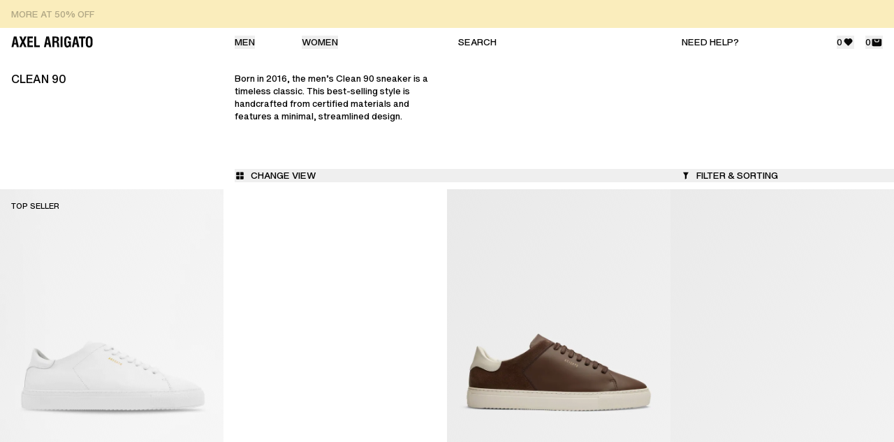

--- FILE ---
content_type: text/html; charset=utf-8
request_url: https://axelarigato.com/men/footwear/clean-90
body_size: 49832
content:
<!DOCTYPE html><html lang="en" data-sentry-element="Html" data-sentry-component="Document" data-sentry-source-file="_document.tsx"><head data-sentry-element="Head" data-sentry-source-file="_document.tsx"><meta charSet="utf-8"/><meta name="viewport" content="width=device-width"/><title>AXEL ARIGATO - Men&#x27;s Clean 90</title><meta content="The best-selling men&#x27;s Clean 90 sneaker is a timeless classic | Responsibly handcrafted in Portugal | Multiple colorways " name="description" data-sentry-element="meta" data-sentry-source-file="Seo.tsx"/><meta property="og:url" content="https://axelarigato.com/men/footwear/clean-90" data-sentry-element="meta" data-sentry-source-file="Seo.tsx"/><link rel="canonical" href="https://axelarigato.com/men/footwear/clean-90"/><link rel="alternate" href="https://www.axelarigato.ae/en/men/shoes/clean-90" hrefLang="en-AE"/><link rel="alternate" href="https://axelarigato.com/men/footwear/clean-90" hrefLang="x-default"/><meta property="og:type" content="website" data-sentry-element="meta" data-sentry-source-file="Seo.tsx"/><meta property="og:site_name" content="AXEL ARIGATO" data-sentry-element="meta" data-sentry-source-file="Seo.tsx"/><meta property="og:description" content="The best-selling men&#x27;s Clean 90 sneaker is a timeless classic | Responsibly handcrafted in Portugal | Multiple colorways " data-sentry-element="meta" data-sentry-source-file="Seo.tsx"/><meta property="og:title" content="AXEL ARIGATO - Men&#x27;s Clean 90" data-sentry-element="meta" data-sentry-source-file="Seo.tsx"/><meta property="og:image" content="/images/axel-arigato-og.jpeg" data-sentry-element="meta" data-sentry-source-file="Seo.tsx"/><meta name="twitter:card" content="summary_large_image" data-sentry-element="meta" data-sentry-source-file="Seo.tsx"/><meta name="twitter:title" content="AXEL ARIGATO - Men&#x27;s Clean 90" data-sentry-element="meta" data-sentry-source-file="Seo.tsx"/><meta name="twitter:description" content="The best-selling men&#x27;s Clean 90 sneaker is a timeless classic | Responsibly handcrafted in Portugal | Multiple colorways " data-sentry-element="meta" data-sentry-source-file="Seo.tsx"/><meta name="twitter:image" content="/images/axel-arigato-og.jpeg" data-sentry-element="meta" data-sentry-source-file="Seo.tsx"/><link rel="icon" media="(prefers-color-scheme:dark)" href="/favicon-96x96w.png"/><link rel="icon" media="(prefers-color-scheme:light)" href="/favicon-96x96b.png"/><link rel="icon" type="image/svg+xml" href="/favicon.svg"/><link rel="shortcut icon" href="/favicon.ico"/><link rel="apple-touch-icon" sizes="180x180" href="/apple-touch-icon.png"/><meta name="apple-mobile-web-app-title" content="Axel Arigato" data-sentry-element="meta" data-sentry-source-file="Seo.tsx"/><link rel="manifest" href="/site.webmanifest"/><meta name="next-head-count" content="24"/><link rel="preload" href="/fonts/HelveticaNowVariableRoman_normal_normal.woff2" as="font" type="font/truetype" crossorigin="anonymous"/><script id="gtm-env" data-sentry-element="Script" data-sentry-source-file="_document.tsx" data-nscript="beforeInteractive">
            window.dataLayer = window.dataLayer || [];
            window.dataLayer.push({ environment: "production" });
          </script><link rel="preload" href="/_next/static/css/27ba9c7e6c1f0770.css" as="style"/><link rel="stylesheet" href="/_next/static/css/27ba9c7e6c1f0770.css" data-n-g=""/><noscript data-n-css=""></noscript><script defer="" nomodule="" src="/_next/static/chunks/polyfills-42372ed130431b0a.js"></script><script src="/_next/static/chunks/webpack-beff2ecb0d4964aa.js" defer=""></script><script src="/_next/static/chunks/framework-8685b4ca390a6e9a.js" defer=""></script><script src="/_next/static/chunks/main-210a760a49d8590e.js" defer=""></script><script src="/_next/static/chunks/pages/_app-81a02586c2c7b59b.js" defer=""></script><script src="/_next/static/chunks/439-887fba8669e54b18.js" defer=""></script><script src="/_next/static/chunks/9-29d85926d842aa5b.js" defer=""></script><script src="/_next/static/chunks/481-a1ab91662e74f5eb.js" defer=""></script><script src="/_next/static/chunks/357-2a45e8883514b7ba.js" defer=""></script><script src="/_next/static/chunks/pages/%5B%5B...slug%5D%5D-035583ce8d8ae3c1.js" defer=""></script><script src="/_next/static/OrOU9JYXeujM6MNhOnPqc/_buildManifest.js" defer=""></script><script src="/_next/static/OrOU9JYXeujM6MNhOnPqc/_ssgManifest.js" defer=""></script></head><body class="relative z-[-2]"><div id="__next"><main class="mx-auto max-w-screen-xxxl border-0 border-grey-3 xxxl:border-x" data-sentry-component="Layout" data-sentry-source-file="AppLayout.tsx"><header style="top:0" class="z-30 w-full top-0 sticky h-[45px] lg:h-aa-6 lg:bg-white bg-white"><div class="grid h-aa-6.5 grid-cols-8 items-center lg:h-aa-6 lg:grid-flow-col lg:grid-cols-4 divide-grey-3 border-grey-3 border-b lg:border-0"><div class="col-span-4 flex items-center pl-4 lg:col-span-1 lg:pl-4"><a data-sentry-element="Link" data-sentry-source-file="AppHeader.tsx" href="/"><svg xmlns="http://www.w3.org/2000/svg" viewBox="0 0 190.625 26.239" width="119" height="17" class="lg:text-black text-black" data-sentry-element="LogoSvg" data-sentry-source-file="AppHeader.tsx"><path fill="currentColor" d="M174.78 19.45a9.2 9.2 0 0 0 1.17 3.58 6.4 6.4 0 0 0 2.59 2.44 11.16 11.16 0 0 0 7.94 0 6.5 6.5 0 0 0 2.61-2.44 9.7 9.7 0 0 0 1.15-3.61 42 42 0 0 0 .38-6.32 44 44 0 0 0-.37-6.33 9.3 9.3 0 0 0-1.16-3.6 6.5 6.5 0 0 0-2.61-2.44 11.16 11.16 0 0 0-7.94 0 6.4 6.4 0 0 0-2.59 2.44 9.2 9.2 0 0 0-1.17 3.58 43 43 0 0 0-.37 6.35 43 43 0 0 0 .37 6.35m5.09-14.17a3 3 0 0 1 5.28 0q.71 1.59.71 7.82t-.7 7.8a2.61 2.61 0 0 1-2.62 1.56 2.65 2.65 0 0 1-2.66-1.6q-.72-1.59-.72-7.76t.71-7.82M168.43 25.6V4.73h5.36V.6h-15.37v4.13h5.35V25.6Zm-21.64 0 1.2-6.28h5.32l1.23 6.28h5l-5.63-25h-6.25l-5.63 25Zm3.89-20.5 2 10.49h-4Zm-10.91 20.5V11.96h-7.7v4h3.24v.86a8.6 8.6 0 0 1-.8 4.28 2.87 2.87 0 0 1-2.64 1.27 2.59 2.59 0 0 1-2.56-1.79q-.71-1.78-.71-7.07c0-4.47.25-7.23.74-8.26a2.8 2.8 0 0 1 2.78-1.56 2.9 2.9 0 0 1 2.49 1.14 5.7 5.7 0 0 1 .84 3.39v.26h4.34v-.64q0-4-1.9-5.9t-5.93-1.9a9.8 9.8 0 0 0-4 .71 5.9 5.9 0 0 0-2.58 2.21 9.1 9.1 0 0 0-1.19 3.45 37 37 0 0 0-.38 5.93q0 7.92 1.6 10.89c1.06 2 2.91 3 5.52 3a6.4 6.4 0 0 0 3.42-.78 5.17 5.17 0 0 0 2-2.58l.34 2.76ZM120.04.6h-4.66v25h4.66Zm-19.34 25v-11h1.61c1.89 0 3.15.27 3.76.81a3.83 3.83 0 0 1 .93 3v.69l.06 2.61a23 23 0 0 0 .13 2.41 9 9 0 0 0 .3 1.49H113a4 4 0 0 1-.91-1.47 8.5 8.5 0 0 1-.35-2.27l-.13-3.31v-.32q-.15-4.72-3.46-5.6a3.53 3.53 0 0 0 2.63-1.65 7.13 7.13 0 0 0 .87-3.89q0-3.46-1.66-5-1.665-1.5-5.44-1.5H96.2v25Zm0-21.51h2.29a4.87 4.87 0 0 1 3.13.75 3.34 3.34 0 0 1 .86 2.61 4.14 4.14 0 0 1-.79 2.91 3.85 3.85 0 0 1-2.81.81h-2.68ZM80.95 25.6l1.2-6.28h5.36l1.23 6.28h5L88.07.6h-6.24l-5.63 25Zm3.9-20.5 2 10.49h-4ZM66.57 25.6v-4.26h-8.4V.6h-4.66v25Zm-16 0v-4.22h-8.4V14.5h7.64v-4h-7.63V4.76h8.21V.6H37.55v25Zm-27.34 0 3.68-8.35 3.62 8.35h5.26l-6.17-12.76L35.64.6h-5.19l-3.4 7.88L23.73.6h-5.24l5.82 12.24-6.13 12.76Zm-18.48 0 1.2-6.28h5.36l1.24 6.28h5L11.88.6H5.63L0 25.6Zm3.9-20.5 2 10.49h-4Z"></path></svg></a></div><div class="col-span-4 ml-[-0.05rem] grid h-aa-6.5 grid-cols-4 lg:hidden divide-grey-3 border-grey-3 divide-x" data-sentry-component="MobileHeader" data-sentry-source-file="MobileHeader.tsx"><button type="button" aria-label="Search" class="flex h-aa-6.5 items-center justify-center p-4  divide-grey-3 border-grey-3 border-l lg:border-0"><svg xmlns="http://www.w3.org/2000/svg" fill="none" viewBox="0 0 16 16" width="17" height="17" class="shrink-0 lg:text-black text-black" data-sentry-element="SearchSvg" data-sentry-source-file="MobileHeader.tsx"><g clip-path="url(#search_svg__a)"><path fill="currentColor" fill-rule="evenodd" d="M10.497 6.05a3.425 3.425 0 1 1-4.845 4.844 3.425 3.425 0 0 1 4.844-4.844m1.377 5.062a4.627 4.627 0 0 0-7.07-5.91 4.625 4.625 0 0 0 5.91 7.07 1 1 0 0 0 .278.531l1.414 1.414a1 1 0 0 0 1.414-1.414l-1.414-1.414a1 1 0 0 0-.532-.277" clip-rule="evenodd"></path></g><defs><clipPath id="search_svg__a"><path fill="#fff" d="M.65.93h15v15h-15z"></path></clipPath></defs></svg></button><button aria-label="Toggle mobile wishlist" class="flex h-aa-6.5 items-center justify-center p-4  " type="button"><svg xmlns="http://www.w3.org/2000/svg" fill="none" viewBox="0 0 16 16" width="17" height="17" class="shrink-0 lg:text-black text-black"><g clip-path="url(#heart-filled_svg__a)"><path fill="currentColor" fill-rule="evenodd" d="M3.43 4.856a3.13 3.13 0 0 1 4.445 0l.135.135.135-.135a3.13 3.13 0 0 1 4.445 0 3.173 3.173 0 0 1 0 4.469l-3.87 3.892a1 1 0 0 1-1.419 0l-3.87-3.892a3.173 3.173 0 0 1 0-4.47" clip-rule="evenodd"></path></g><defs><clipPath id="heart-filled_svg__a"><path fill="#fff" d="M.51.93h15v15h-15z"></path></clipPath></defs></svg></button><button aria-label="Toggle mobile cart" class="flex h-aa-6.5 items-center justify-center p-4  " type="button"><svg xmlns="http://www.w3.org/2000/svg" fill="none" viewBox="0 0 16 16" width="17" height="17" class="fill-current flex-shrink-0 lg:text-black text-black"><path fill="currentColor" fill-rule="evenodd" d="M2.87 3.43a1.5 1.5 0 0 0-1.5 1.5v6.5a2 2 0 0 0 2 2h9a2 2 0 0 0 2-2v-6.5a1.5 1.5 0 0 0-1.5-1.5zm6.9 2.75a.65.65 0 0 1-.65.65H6.87a.9.9 0 0 1-.9-.9v-1.5h-1.2v1.5c0 1.16.94 2.1 2.1 2.1h2.25a1.85 1.85 0 0 0 1.85-1.85V4.43h-1.2z" clip-rule="evenodd"></path></svg></button><button aria-label="Toggle mobile primaryMenu" type="button" class="flex h-aa-6.5 w-full items-center justify-center p-4  "><svg xmlns="http://www.w3.org/2000/svg" fill="none" viewBox="0 0 16 16" width="17" height="17" class="shrink-0 lg:text-black text-black"><path fill="currentColor" fill-rule="evenodd" d="M2.33 4.93a.6.6 0 0 1 .6-.6h11a.6.6 0 0 1 0 1.2h-11a.6.6 0 0 1-.6-.6M2.33 8.43a.6.6 0 0 1 .6-.6h11a.6.6 0 0 1 0 1.2h-11a.6.6 0 0 1-.6-.6M2.33 11.93a.6.6 0 0 1 .6-.6h11a.6.6 0 0 1 0 1.2h-11a.6.6 0 0 1-.6-.6" clip-rule="evenodd"></path></svg></button></div><div class="block px-4 lg:col-span-1"><nav></nav></div><div class="hidden px-4 lg:col-span-1 lg:block" data-sentry-component="DesktopHeader" data-sentry-source-file="DesktopHeader.tsx"><div class="relative flex items-center justify-between"><a class="font-520 uppercase  lg:text-black text-black" data-sentry-element="Link" data-sentry-source-file="DesktopHeader.tsx" href="/contact">Need help?</a><div class="hidden"><button type="button" class="relative flex w-full items-center gap-1.5 text-start" data-sentry-component="StoreSelector" data-sentry-source-file="StoreSelector.tsx"><span class="shrink-0 font-520 uppercase lg:min-w-fit">Shipping To</span><div class="lg:hidden">/</div><svg xmlns="http://www.w3.org/2000/svg" width="15" height="15" fill="none" viewBox="0 0 15 15" class="hidden shrink-0 lg:block" data-sentry-element="BrackRightSvg" data-sentry-source-file="StoreSelector.tsx"><g clip-path="url(#brack-right_svg__a)"><path fill="currentColor" d="M6 7.5v-4l4.003 4L6 11.5z"></path></g><defs><clipPath id="brack-right_svg__a"><path fill="#fff" d="M0 0h15v15H0z"></path></clipPath></defs></svg><div class="w-full"><div class="flex w-full items-center justify-between border-0 p-0 font-520 uppercase"><span>Select Country/region</span><svg xmlns="http://www.w3.org/2000/svg" width="15" height="15" fill="none" viewBox="0 0 15 15" class="flex-shrink-0"><g clip-path="url(#brack-right_svg__a)"><path fill="currentColor" d="M6 7.5v-4l4.003 4L6 11.5z"></path></g><defs><clipPath id="brack-right_svg__a"><path fill="#fff" d="M0 0h15v15H0z"></path></clipPath></defs></svg></div><select class="absolute inset-0 w-full cursor-pointer opacity-0" style="appearance:none;-moz-appearance:none;-webkit-appearance:none;background-image:none"><option value="" disabled="" selected="">Select Country</option></select></div></button></div><div class="flex items-center space-x-4"><button class="group flex items-center space-x-2" type="button"><span class="flex items-center gap-2
                      lg:text-black text-black
                      
                      ">0<svg xmlns="http://www.w3.org/2000/svg" fill="none" viewBox="0 0 16 16" width="17" height="17" class="flex-shrink-0 mb-px lg:text-black text-black" data-sentry-element="HeartFilledSvg" data-sentry-source-file="DesktopHeader.tsx"><g clip-path="url(#heart-filled_svg__a)"><path fill="currentColor" fill-rule="evenodd" d="M3.43 4.856a3.13 3.13 0 0 1 4.445 0l.135.135.135-.135a3.13 3.13 0 0 1 4.445 0 3.173 3.173 0 0 1 0 4.469l-3.87 3.892a1 1 0 0 1-1.419 0l-3.87-3.892a3.173 3.173 0 0 1 0-4.47" clip-rule="evenodd"></path></g><defs><clipPath id="heart-filled_svg__a"><path fill="#fff" d="M.51.93h15v15h-15z"></path></clipPath></defs></svg></span></button><button class="group flex items-center space-x-2" type="button"><span class="flex items-center gap-2  lg:text-black text-black"> <!-- -->0<svg xmlns="http://www.w3.org/2000/svg" fill="none" viewBox="0 0 16 16" width="17" height="17" class="flex-shrink-0 lg:text-black text-black" data-sentry-element="CartSvg" data-sentry-source-file="DesktopHeader.tsx"><path fill="currentColor" fill-rule="evenodd" d="M2.87 3.43a1.5 1.5 0 0 0-1.5 1.5v6.5a2 2 0 0 0 2 2h9a2 2 0 0 0 2-2v-6.5a1.5 1.5 0 0 0-1.5-1.5zm6.9 2.75a.65.65 0 0 1-.65.65H6.87a.9.9 0 0 1-.9-.9v-1.5h-1.2v1.5c0 1.16.94 2.1 2.1 2.1h2.25a1.85 1.85 0 0 0 1.85-1.85V4.43h-1.2z" clip-rule="evenodd"></path></svg></span></button></div></div></div></div></header><div class="relative z-20 bg-white"><div><div><div class=" " data-sentry-component="ReturnVisibleLang" data-sentry-source-file="ReturnVisibleLang.tsx"><div class="grid grid-cols-6 pb-10 pt-6 lg:grid-cols-4 lg:pb-14 lg:pt-6"><div class="group col-span-6 grid grid-cols-6 px-4 lg:col-span-1 lg:block"><div class="col-span-6"><h1 class="
  
  uppercase
  font-530 md:font-530 md:text-black text-black md:text-md text-md md:leading-[115%] leading-[115%]">Clean 90</h1></div></div><div class="group col-span-6 grid grid-cols-6 px-4 lg:col-span-1 lg:block"><div class="col-span-5 mt-10 lg:col-span-6 lg:mt-0"><p class="
  
  
  font-470 md:font-470 white white md:text-sm text-sm md:leading-[140%] leading-[140%]">Born in 2016, the men’s Clean 90 sneaker is a timeless classic. This best-selling style is handcrafted from certified materials and features a minimal, streamlined design.</p></div></div></div></div></div><div class="z-50" data-sentry-component="ProductFilterComponent" data-sentry-source-file="ProductFilter.tsx"><div class="grid grid-cols-8 divide-x divide-grey-3 border-grey-3 lg:grid-cols-4 lg:items-start lg:space-x-4 lg:divide-x-0 lg:py-2.5 border-y lg:border-0 "><div class="col-span-6 flex items-center pl-4 lg:col-span-1 lg:pl-0"></div><button type="button" class="flex w-full items-center justify-center p-4 uppercase lg:col-span-2 lg:justify-start lg:p-0"><svg xmlns="http://www.w3.org/2000/svg" fill="none" viewBox="0 0 16 16" width="15" height="15" class="shrink-0 lg:mr-2" data-sentry-element="GridFourSvg" data-sentry-source-file="ProductFilter.tsx"><path fill="currentColor" fill-rule="evenodd" d="M2.5 3.65a1 1 0 0 1 1-1h3.898v4.9H2.5zm0 5.1v3.9a1 1 0 0 0 1 1h3.898v-4.9zm6.098 0v4.9H12.5a1 1 0 0 0 1-1v-3.9zm4.902-1.2v-3.9a1 1 0 0 0-1-1H8.598v4.9z" clip-rule="evenodd"></path></svg><span class="hidden lg:block">Change view</span></button><button class="flex items-center justify-center p-4 uppercase lg:col-span-1 lg:justify-start lg:p-0" type="button"><svg xmlns="http://www.w3.org/2000/svg" fill="none" viewBox="0 0 16 16" width="15" height="15" class="-ml-0.5 shrink-0 lg:mr-2" data-sentry-element="FilterSvg" data-sentry-source-file="ProductFilter.tsx"><path fill="currentColor" fill-rule="evenodd" d="m9.712 7.655 2.896-4.622H4.316l2.896 4.622v5.998l2.5-1.321z" clip-rule="evenodd"></path></svg><span class="hidden lg:block">Filter &amp; Sorting</span></button></div></div><div class="infinite-scroll-component__outerdiv"><div class="infinite-scroll-component " style="height:auto;overflow:unset;-webkit-overflow-scrolling:touch"><div class="relative z-20 grid bg-white text-xs md:text-base
        grid-cols-2 lg:grid-cols-4
        
        
        
        
        "><div class="image-gradient m-px animate-pulse bg-grey-3  aspect-[60/89]"></div><div class="image-gradient m-px animate-pulse bg-grey-3  aspect-[60/89]"></div><div class="image-gradient m-px animate-pulse bg-grey-3  aspect-[60/89]"></div><div class="image-gradient m-px animate-pulse bg-grey-3  aspect-[60/89]"></div><div class="image-gradient m-px animate-pulse bg-grey-3  aspect-[60/89]"></div><div class="image-gradient m-px animate-pulse bg-grey-3  aspect-[60/89]"></div><div class="image-gradient m-px animate-pulse bg-grey-3  aspect-[60/89]"></div><div class="image-gradient m-px animate-pulse bg-grey-3  aspect-[60/89]"></div></div></div></div><div data-sentry-component="RelatedCategories" data-sentry-source-file="RelatedCategories.tsx"><div class="mx-auto flex max-w-[360px] items-center justify-center py-4"><button type="button" class="mb-aa-4 mt-aa-6 flex max-h-[50px] w-full items-center justify-center gap-2 whitespace-nowrap border border-black px-aa-7.5 py-4 uppercase text-black md:mb-aa-5 md:mt-aa-7 md:px-aa-8.5">Next category<svg xmlns="http://www.w3.org/2000/svg" width="15" height="15" fill="none" viewBox="0 0 15 15" class="shrink-0"><g clip-path="url(#brack-right_svg__a)"><path fill="currentColor" d="M6 7.5v-4l4.003 4L6 11.5z"></path></g><defs><clipPath id="brack-right_svg__a"><path fill="#fff" d="M0 0h15v15H0z"></path></clipPath></defs></svg>Orbit</button></div></div></div></div></main><!--$--><!--/$--></div><script id="__NEXT_DATA__" type="application/json">{"props":{"pageProps":{"global":{"_uid":"f5a9fc10-53d9-4e1d-8220-a869ecf313e1","component":"global","assistance":[{"_uid":"8a2c5c3f-a156-4bbf-a213-37f38b7a7ac8","faqs":[{"_uid":"9fef9a86-530b-43bd-bf12-45cc6e7cfa0c","answer":{"type":"doc","content":[{"type":"paragraph","attrs":{"textAlign":null},"content":[{"text":"The Product Care Guide informs you on how to prolong the life of different pieces and maintain their overall quality and appearance over time.","type":"text","marks":[{"type":"textStyle","attrs":{"color":"#000000"}}]}]},{"type":"paragraph","attrs":{"textAlign":null},"content":[{"text":"To learn how to take care of your products, press ","type":"text"},{"text":"here.","type":"text","marks":[{"type":"link","attrs":{"href":"https://axelarigato.com/product-care?group=a-guide-to-product-care","uuid":null,"anchor":null,"target":"_self","linktype":"url"}},{"type":"underline"}]}]}]},"question":"","component":"faq","InternalComment":"Care Guide","hide_on_markets":[],"show_on_markets":[],"internal_comment":"Payment methods"}],"icon":"","name":"Care Guide","component":"assistance","description":""},{"_uid":"9ebec97d-9dc9-40ba-be14-142bd576b2bb","faqs":[{"_uid":"3763f3c8-73dd-4f44-bb1e-8a5e8eee82ad","answer":{"type":"doc","content":[{"type":"paragraph","attrs":{"textAlign":null},"content":[{"text":"Delivery","type":"text","marks":[{"type":"textStyle","attrs":{"color":""}}]}]},{"type":"paragraph","attrs":{"textAlign":null},"content":[{"text":"We offer Parcelforce delivery services in the UK. The delivery cost and estimated delivery time is based on your location and will be displayed at the checkout. We aim to dispatch all orders within 24 business hours.","type":"text","marks":[{"type":"textStyle","attrs":{"color":""}}]}]},{"type":"paragraph","attrs":{"textAlign":null},"content":[{"text":"Read more on Shipping \u0026 Delivery","type":"text","marks":[{"type":"link","attrs":{"href":"https://axelarigato.com/assistance?group=shipping-and-delivery","uuid":null,"anchor":null,"target":"_self","linktype":"url"}},{"type":"underline"}]},{"type":"hard_break","marks":[{"type":"textStyle","attrs":{"color":""}}]},{"type":"hard_break","marks":[{"type":"textStyle","attrs":{"color":""}}]},{"text":"Returns","type":"text"},{"type":"hard_break"},{"type":"hard_break","marks":[{"type":"textStyle","attrs":{"color":""}}]},{"text":"*Please note that all orders placed between 17th November 2025 and 11th December 2025 can be returned up until 11th January 2026","type":"text","marks":[{"type":"italic"}]},{"type":"hard_break"},{"type":"hard_break"},{"text":"Enjoy free returns within 30 days using our prepaid return label. Items must be in original condition with all packaging, tags, and accessories included. Online purchases cannot be returned in-store.","type":"text"}]},{"type":"paragraph","attrs":{"textAlign":null},"content":[{"text":"Read more on Returns.","type":"text","marks":[{"type":"link","attrs":{"href":"https://axelarigato.com/assistance?group=returns-and-exchanges","uuid":null,"anchor":null,"target":"_self","linktype":"url"}},{"type":"underline"}]},{"type":"hard_break","marks":[{"type":"textStyle","attrs":{"color":""}}]},{"type":"hard_break","marks":[{"type":"textStyle","attrs":{"color":""}}]},{"text":"Payment methods","type":"text","marks":[{"type":"textStyle","attrs":{"color":""}}]}]},{"type":"paragraph","attrs":{"textAlign":null},"content":[{"text":"We accept Apple Pay, Mastercard, Visa, American Express, Maestro, Klarna, PayPal. ","type":"text","marks":[{"type":"textStyle","attrs":{"color":""}}]},{"text":"Available options depend on your location.","type":"text"},{"type":"hard_break"},{"type":"hard_break"},{"text":"VAT \u0026 Taxes","type":"text","marks":[{"type":"textStyle","attrs":{"color":""}}]}]},{"type":"paragraph","attrs":{"textAlign":null},"content":[{"text":"When ordering from within the EU, United States, United Kingdom, Norway, Switzerland or Saudi Arabia all additional charges such as VAT/tax and duties are included in the given price. ","type":"text","marks":[{"type":"textStyle","attrs":{"color":""}}]},{"text":"For other regions, all prices exclude VAT/tax and duties.","type":"text"},{"type":"hard_break"},{"type":"hard_break"},{"text":"Read more ","type":"text"},{"text":"here.","type":"text","marks":[{"type":"link","attrs":{"href":"https://axelarigato.com/assistance?group=payment","uuid":null,"anchor":null,"target":"_self","linktype":"url"}},{"type":"underline"}]}]}]},"question":"","component":"faq","InternalComment":"Delivery \u0026 Payment UK","hide_on_markets":[],"show_on_markets":["GB"],"internal_comment":"Delivery UK"},{"_uid":"4a98f457-bcab-40ac-b165-08c76526c87c","answer":{"type":"doc","content":[{"type":"paragraph","attrs":{"textAlign":null},"content":[{"text":"Delivery","type":"text"},{"type":"hard_break"},{"type":"hard_break"},{"text":"We offer UPS delivery services. ","type":"text"},{"text":"The delivery cost and estimated delivery time is based on your location and will be displayed at the checkout. We aim to dispatch all orders within 24 business hours.","type":"text","marks":[{"type":"textStyle","attrs":{"color":""}}]},{"type":"hard_break","marks":[{"type":"textStyle","attrs":{"color":""}}]},{"type":"hard_break"},{"text":"Read more on Shipping \u0026 Delivery","type":"text","marks":[{"type":"link","attrs":{"href":"https://axelarigato.com/assistance?group=shipping-and-delivery","uuid":null,"anchor":null,"target":"_self","linktype":"url"}},{"type":"underline"}]},{"type":"hard_break","marks":[{"type":"textStyle","attrs":{"color":""}}]},{"type":"hard_break","marks":[{"type":"textStyle","attrs":{"color":""}}]},{"text":"Returns","type":"text"},{"type":"hard_break"},{"type":"hard_break"},{"text":"*Please note that all orders placed between 17th November 2025 and 11th December 2025 can be returned up until 11th January 2026","type":"text","marks":[{"type":"italic"}]},{"type":"hard_break"},{"type":"hard_break","marks":[{"type":"textStyle","attrs":{"color":""}}]},{"text":"Enjoy free returns within 30 days using our prepaid return label. Items must be in original condition with all packaging, tags, and accessories included. Online purchases cannot be returned in-store.","type":"text"},{"type":"hard_break"},{"type":"hard_break"},{"text":"Read more on returns.","type":"text","marks":[{"type":"link","attrs":{"href":"https://axelarigato.com/assistance?group=returns-and-exchanges","uuid":null,"anchor":null,"target":"_self","linktype":"url"}},{"type":"underline"}]},{"type":"hard_break","marks":[{"type":"textStyle","attrs":{"color":""}}]},{"type":"hard_break","marks":[{"type":"textStyle","attrs":{"color":""}}]},{"text":"Payment methods","type":"text","marks":[{"type":"textStyle","attrs":{"color":""}}]}]},{"type":"paragraph","attrs":{"textAlign":null},"content":[{"text":"We accept Apple Pay, Mastercard, Visa, American Express, Maestro, PayPal. ","type":"text","marks":[{"type":"textStyle","attrs":{"color":""}}]},{"text":"Available options depend on your location.","type":"text"}]},{"type":"paragraph","attrs":{"textAlign":null},"content":[{"text":"VAT \u0026 Taxes","type":"text","marks":[{"type":"textStyle","attrs":{"color":""}}]}]},{"type":"paragraph","attrs":{"textAlign":null},"content":[{"text":"When ordering from within the EU, United States, United Kingdom, Norway, Switzerland or Saudi Arabia all additional charges such as VAT/tax and duties are included in the given price. For other regions, all prices exclude VAT/tax and duties.","type":"text","marks":[{"type":"textStyle","attrs":{"color":""}}]},{"type":"hard_break","marks":[{"type":"textStyle","attrs":{"color":""}}]},{"type":"hard_break","marks":[{"type":"textStyle","attrs":{"color":""}}]},{"text":"Read more","type":"text","marks":[{"type":"textStyle","attrs":{"color":""}}]},{"text":" ","type":"text","marks":[{"type":"textStyle","attrs":{"color":""}},{"type":"underline"}]},{"text":"here.","type":"text","marks":[{"type":"link","attrs":{"href":"https://axelarigato.com/assistance?group=payment","uuid":null,"anchor":null,"target":"_self","linktype":"url"}},{"type":"textStyle","attrs":{"color":""}},{"type":"underline"}]},{"type":"hard_break","marks":[{"type":"textStyle","attrs":{"color":""}}]},{"type":"hard_break","marks":[{"type":"textStyle","attrs":{"color":""}}]}]}]},"question":"","component":"faq","InternalComment":"Delivery \u0026 Payment AU","hide_on_markets":[],"show_on_markets":["AT"],"internal_comment":"Delivery AU"},{"_uid":"cf67fb6c-c206-489a-a25f-70cc72d8d91a","answer":{"type":"doc","content":[{"type":"paragraph","attrs":{"textAlign":null},"content":[{"text":"Delivery","type":"text","marks":[{"type":"textStyle","attrs":{"color":""}}]}]},{"type":"paragraph","attrs":{"textAlign":null},"content":[{"text":"We offer local carrier Sending delivery services. The delivery cost and estimated delivery time is based on your location and will be displayed at the checkout. We aim to dispatch all orders within 24 business hours.","type":"text","marks":[{"type":"textStyle","attrs":{"color":""}}]}]},{"type":"paragraph","attrs":{"textAlign":null},"content":[{"text":"Read more on Shipping \u0026 Delivery.","type":"text","marks":[{"type":"link","attrs":{"href":"https://axelarigato.com/assistance?group=shipping-and-delivery","uuid":null,"anchor":null,"target":"_self","linktype":"url"}}]},{"type":"hard_break","marks":[{"type":"textStyle","attrs":{"color":""}}]},{"type":"hard_break","marks":[{"type":"textStyle","attrs":{"color":""}}]},{"text":"Returns","type":"text"},{"type":"hard_break"},{"type":"hard_break"},{"text":"*Please note that all orders placed between 17th November 2025 and 11th December 2025 can be returned up until 11th January 2026","type":"text","marks":[{"type":"italic"}]},{"type":"hard_break"},{"type":"hard_break","marks":[{"type":"textStyle","attrs":{"color":""}}]},{"text":"Enjoy free returns within 30 days using our prepaid return label. Items must be in original condition with all packaging, tags, and accessories included. Online purchases cannot be returned in-store.","type":"text"},{"type":"hard_break"},{"type":"hard_break"},{"text":"Read more on returns.","type":"text","marks":[{"type":"link","attrs":{"href":"https://axelarigato.com/assistance?group=returns-and-exchanges","uuid":null,"anchor":null,"target":"_self","linktype":"url"}}]},{"type":"hard_break","marks":[{"type":"textStyle","attrs":{"color":""}}]},{"type":"hard_break","marks":[{"type":"textStyle","attrs":{"color":""}}]},{"text":"Payment methods","type":"text","marks":[{"type":"textStyle","attrs":{"color":""}}]}]},{"type":"paragraph","attrs":{"textAlign":null},"content":[{"text":"We accept ","type":"text","marks":[{"type":"textStyle","attrs":{"color":""}}]},{"text":"Apple Pay, Klarna, PayPal, Visa, Mastercard, Maestro.","type":"text","marks":[{"type":"textStyle","attrs":{"color":"#000000"}}]},{"text":" ","type":"text","marks":[{"type":"textStyle","attrs":{"color":""}}]},{"text":"Available options depend on your location.","type":"text"},{"type":"hard_break"},{"type":"hard_break"},{"text":"VAT \u0026 Taxes","type":"text","marks":[{"type":"textStyle","attrs":{"color":""}}]}]},{"type":"paragraph","attrs":{"textAlign":null},"content":[{"text":"When ordering from within the EU, United States, United Kingdom, Norway, Switzerland or Saudi Arabia all additional charges such as VAT/tax and duties are included in the given price. For other regions, all prices exclude VAT/tax and duties.","type":"text","marks":[{"type":"textStyle","attrs":{"color":""}}]},{"type":"hard_break","marks":[{"type":"textStyle","attrs":{"color":""}}]},{"type":"hard_break","marks":[{"type":"textStyle","attrs":{"color":""}}]},{"text":"Read more ","type":"text","marks":[{"type":"textStyle","attrs":{"color":""}}]},{"text":"here.","type":"text","marks":[{"type":"link","attrs":{"href":"https://axelarigato.com/assistance?group=payment","uuid":null,"anchor":null,"target":"_self","linktype":"url"}},{"type":"textStyle","attrs":{"color":""}}]},{"type":"hard_break","marks":[{"type":"textStyle","attrs":{"color":""}}]},{"type":"hard_break","marks":[{"type":"textStyle","attrs":{"color":""}}]}]}]},"question":"","component":"faq","InternalComment":"Delivery \u0026 Payment SP","hide_on_markets":[],"show_on_markets":["ES"],"internal_comment":"Delivery ESP"},{"_uid":"56b7fe7f-94cb-4f2a-a0b3-5dd8a6cec640","answer":{"type":"doc","content":[{"type":"paragraph","attrs":{"textAlign":null},"content":[{"text":"Delivery","type":"text","marks":[{"type":"textStyle","attrs":{"color":""}}]}]},{"type":"paragraph","attrs":{"textAlign":null},"content":[{"text":"We offer local carrier Colissimo and Colis Prive delivery services. ","type":"text"},{"text":"The delivery cost and estimated delivery time is based on your location and will be displayed at the checkout. We aim to dispatch all orders within 24 business hours.","type":"text","marks":[{"type":"textStyle","attrs":{"color":""}}]}]},{"type":"paragraph","attrs":{"textAlign":null},"content":[{"text":"Read more on Shipping \u0026 Delivery.","type":"text","marks":[{"type":"link","attrs":{"href":"https://axelarigato.com/assistance?group=shipping-and-delivery","uuid":null,"anchor":null,"target":"_self","linktype":"url"}},{"type":"underline"}]},{"type":"hard_break","marks":[{"type":"textStyle","attrs":{"color":""}}]},{"type":"hard_break","marks":[{"type":"textStyle","attrs":{"color":""}}]},{"text":"Returns","type":"text"},{"type":"hard_break"},{"type":"hard_break"},{"text":"*Please note that all orders placed between 17th November 2025 and 11th December 2025 can be returned up until 11th January 2026","type":"text","marks":[{"type":"italic"}]},{"type":"hard_break"},{"type":"hard_break","marks":[{"type":"textStyle","attrs":{"color":""}}]},{"text":"Enjoy free returns within 30 days using our prepaid return label. Items must be in original condition with all packaging, tags, and accessories included. Online purchases cannot be returned in-store.","type":"text"},{"type":"hard_break"},{"type":"hard_break"},{"text":"Read more on returns.","type":"text","marks":[{"type":"link","attrs":{"href":"https://axelarigato.com/assistance?group=returns-and-exchanges","uuid":null,"anchor":null,"target":"_self","linktype":"url"}},{"type":"underline"}]},{"type":"hard_break","marks":[{"type":"textStyle","attrs":{"color":""}}]},{"type":"hard_break","marks":[{"type":"textStyle","attrs":{"color":""}}]},{"text":"Payment methods","type":"text","marks":[{"type":"textStyle","attrs":{"color":""}}]}]},{"type":"paragraph","attrs":{"textAlign":null},"content":[{"text":"We accept Apple Pay, Visa, Carte Bancaire, Mastercard, American Express, PayPal, Klarna. ","type":"text","marks":[{"type":"textStyle","attrs":{"color":""}}]},{"text":"Available options depend on your location.","type":"text"},{"type":"hard_break"},{"type":"hard_break"},{"text":"VAT \u0026 Taxes","type":"text","marks":[{"type":"textStyle","attrs":{"color":""}}]}]},{"type":"paragraph","attrs":{"textAlign":null},"content":[{"text":"When ordering from within the EU, United States, United Kingdom, Norway, Switzerland or Saudi Arabia all additional charges such as VAT/tax and duties are included in the given price. For other regions, all prices exclude VAT/tax and duties.","type":"text","marks":[{"type":"textStyle","attrs":{"color":""}}]},{"type":"hard_break","marks":[{"type":"textStyle","attrs":{"color":""}}]},{"type":"hard_break","marks":[{"type":"textStyle","attrs":{"color":""}}]},{"text":"Read more","type":"text","marks":[{"type":"textStyle","attrs":{"color":""}}]},{"text":" ","type":"text","marks":[{"type":"textStyle","attrs":{"color":""}},{"type":"underline"}]},{"text":"here.","type":"text","marks":[{"type":"link","attrs":{"href":"https://axelarigato.com/assistance?group=payment","uuid":null,"anchor":null,"target":"_self","linktype":"url"}},{"type":"textStyle","attrs":{"color":""}},{"type":"underline"}]}]}]},"question":"","component":"faq","InternalComment":"Delivery \u0026 Payment FR","hide_on_markets":[],"show_on_markets":["FR"],"internal_comment":"Delivery FR"},{"_uid":"66740439-dbf0-4b1a-a5e3-0ff1c344a0ae","answer":{"type":"doc","content":[{"type":"paragraph","attrs":{"textAlign":null},"content":[{"text":"Delivery","type":"text","marks":[{"type":"textStyle","attrs":{"color":""}}]}]},{"type":"paragraph","attrs":{"textAlign":null},"content":[{"text":"We offer UPS and local carrier Bpost delivery services. The delivery cost and estimated delivery time is based on your location and will be displayed at the checkout. We aim to dispatch all orders within 24 business hours.","type":"text","marks":[{"type":"textStyle","attrs":{"color":""}}]}]},{"type":"paragraph","attrs":{"textAlign":null},"content":[{"text":"Read more on Shipping \u0026 Delivery","type":"text","marks":[{"type":"link","attrs":{"href":"https://axelarigato.com/assistance?group=shipping-and-delivery","uuid":null,"anchor":null,"target":"_self","linktype":"url"}},{"type":"underline"}]},{"type":"hard_break","marks":[{"type":"textStyle","attrs":{"color":""}}]},{"type":"hard_break","marks":[{"type":"textStyle","attrs":{"color":""}}]},{"text":"Returns","type":"text"},{"type":"hard_break"},{"type":"hard_break"},{"text":"*Please note that all orders placed between 17th November 2025 and 11th December 2025 can be returned up until 11th January 2026","type":"text","marks":[{"type":"italic"}]},{"type":"hard_break"},{"type":"hard_break","marks":[{"type":"textStyle","attrs":{"color":""}}]},{"text":"Enjoy free returns within 30 days using our prepaid return label. Items must be in original condition with all packaging, tags, and accessories included. Online purchases cannot be returned in-store.","type":"text"},{"type":"hard_break"},{"type":"hard_break"},{"text":"Read more on returns.","type":"text","marks":[{"type":"link","attrs":{"href":"https://axelarigato.com/assistance?group=returns-and-exchanges","uuid":null,"anchor":null,"target":"_self","linktype":"url"}},{"type":"underline"}]},{"type":"hard_break","marks":[{"type":"textStyle","attrs":{"color":""}}]},{"type":"hard_break","marks":[{"type":"textStyle","attrs":{"color":""}}]},{"text":"Payment methods","type":"text","marks":[{"type":"textStyle","attrs":{"color":""}}]}]},{"type":"paragraph","attrs":{"textAlign":null},"content":[{"text":"We accept Bancontact, Klarna, ApplePay, PayPal, Visa, Mastercard, American Express. A","type":"text","marks":[{"type":"textStyle","attrs":{"color":""}}]},{"text":"vailable options depend on your location.","type":"text"},{"type":"hard_break"},{"type":"hard_break"},{"text":"VAT \u0026 Taxes","type":"text","marks":[{"type":"textStyle","attrs":{"color":""}}]}]},{"type":"paragraph","attrs":{"textAlign":null},"content":[{"text":"When ordering from within the EU, United States, United Kingdom, Norway, Switzerland or Saudi Arabia all additional charges such as VAT/tax and duties are included in the given price. For other regions, all prices exclude VAT/tax and duties.","type":"text","marks":[{"type":"textStyle","attrs":{"color":""}}]},{"type":"hard_break","marks":[{"type":"textStyle","attrs":{"color":""}}]},{"type":"hard_break","marks":[{"type":"textStyle","attrs":{"color":""}}]},{"text":"Read more ","type":"text","marks":[{"type":"textStyle","attrs":{"color":""}}]},{"text":"here.","type":"text","marks":[{"type":"link","attrs":{"href":"https://axelarigato.com/assistance?group=payment","uuid":null,"anchor":null,"target":"_self","linktype":"url"}},{"type":"textStyle","attrs":{"color":""}},{"type":"underline"}]}]}]},"question":"","component":"faq","InternalComment":"Delivery \u0026 Payment BE","hide_on_markets":[],"show_on_markets":["BE"],"internal_comment":"Delivery BG"},{"_uid":"1db73703-5da6-459c-8238-391c4e958f65","answer":{"type":"doc","content":[{"type":"paragraph","attrs":{"textAlign":null},"content":[{"text":"Delivery","type":"text","marks":[{"type":"textStyle","attrs":{"color":""}}]}]},{"type":"paragraph","attrs":{"textAlign":null},"content":[{"text":"We offer ","type":"text","marks":[{"type":"textStyle","attrs":{"color":""}}]},{"text":"local carrier Post NL delivery services. ","type":"text"},{"text":"The delivery cost and estimated delivery time is based on your location and will be displayed at the checkout. We aim to dispatch all orders within 24 business hours.","type":"text","marks":[{"type":"textStyle","attrs":{"color":""}}]}]},{"type":"paragraph","attrs":{"textAlign":null},"content":[{"text":"Read more on Shipping \u0026 Delivery.","type":"text","marks":[{"type":"link","attrs":{"href":"https://axelarigato.com/assistance?group=shipping-and-delivery","uuid":null,"anchor":null,"target":"_self","linktype":"url"}},{"type":"underline"}]},{"type":"hard_break","marks":[{"type":"textStyle","attrs":{"color":""}}]},{"type":"hard_break","marks":[{"type":"textStyle","attrs":{"color":""}}]},{"text":"Returns","type":"text"},{"type":"hard_break"},{"type":"hard_break"},{"text":"*Please note that all orders placed between 17th November 2025 and 11th December 2025 can be returned up until 11th January 2026","type":"text","marks":[{"type":"italic"}]},{"type":"hard_break"},{"type":"hard_break","marks":[{"type":"textStyle","attrs":{"color":""}}]},{"text":"Enjoy free returns within 30 days using our prepaid return label. Items must be in original condition with all packaging, tags, and accessories included. Online purchases cannot be returned in-store.","type":"text"},{"type":"hard_break"},{"type":"hard_break","marks":[{"type":"textStyle","attrs":{"color":""}}]},{"text":"Read more on returns.","type":"text","marks":[{"type":"link","attrs":{"href":"https://axelarigato.com/assistance?group=returns-and-exchanges","uuid":null,"anchor":null,"target":"_self","linktype":"url"}},{"type":"underline"}]},{"type":"hard_break","marks":[{"type":"textStyle","attrs":{"color":""}}]},{"type":"hard_break","marks":[{"type":"textStyle","attrs":{"color":""}}]},{"text":"Payment methods","type":"text","marks":[{"type":"textStyle","attrs":{"color":""}}]}]},{"type":"paragraph","attrs":{"textAlign":null},"content":[{"text":"We accept iDeal, Klarna, Apple Pay, Mastercard, American Express, Visa, PayPal.","type":"text","marks":[{"type":"textStyle","attrs":{"color":""}}]},{"text":" Available options depend on your location.","type":"text"},{"type":"hard_break"},{"type":"hard_break"},{"text":"VAT \u0026 Taxes","type":"text","marks":[{"type":"textStyle","attrs":{"color":""}}]}]},{"type":"paragraph","attrs":{"textAlign":null},"content":[{"text":"When ordering from within the EU, United States, United Kingdom, Norway, Switzerland or Saudi Arabia all additional charges such as VAT/tax and duties are included in the given price. ","type":"text","marks":[{"type":"textStyle","attrs":{"color":""}}]},{"text":"For other regions, all prices exclude VAT/tax and duties.","type":"text"},{"type":"hard_break"},{"type":"hard_break"},{"text":"Read more ","type":"text"},{"text":"here.","type":"text","marks":[{"type":"link","attrs":{"href":"https://axelarigato.com/assistance?group=payment","uuid":null,"anchor":null,"target":"_self","linktype":"url"}},{"type":"underline"}]}]}]},"question":"","component":"faq","InternalComment":"Delivery \u0026 Payment NL","hide_on_markets":[],"show_on_markets":["NL"],"internal_comment":"Delivery NL"},{"_uid":"eeade957-fc6b-42af-898d-b77986cd87d7","answer":{"type":"doc","content":[{"type":"paragraph","attrs":{"textAlign":null},"content":[{"text":"Delivery","type":"text","marks":[{"type":"textStyle","attrs":{"color":""}}]}]},{"type":"paragraph","attrs":{"textAlign":null},"content":[{"text":"We offer Postnord delivery. The delivery cost and estimated delivery time is based on your location and will be displayed at the checkout. We aim to dispatch all orders within 24 business hours.","type":"text","marks":[{"type":"textStyle","attrs":{"color":""}}]}]},{"type":"paragraph","attrs":{"textAlign":null},"content":[{"text":"Read more on Shipping \u0026 Delivery.","type":"text","marks":[{"type":"link","attrs":{"href":"https://axelarigato.com/assistance?group=shipping-and-delivery","uuid":null,"anchor":null,"target":"_self","linktype":"url"}},{"type":"underline"}]}]},{"type":"paragraph","attrs":{"textAlign":null},"content":[{"text":"Returns","type":"text","marks":[{"type":"textStyle","attrs":{"color":""}}]},{"type":"hard_break"},{"type":"hard_break"},{"text":"*Please note that all orders placed between 17th November 2025 and 11th December 2025 can be returned up until 11th January 2026","type":"text","marks":[{"type":"italic"}]}]},{"type":"paragraph","attrs":{"textAlign":null},"content":[{"text":"Enjoy free returns within 30 days using our prepaid return label. Items must be in original condition with all packaging, tags, and accessories included. Online purchases cannot be returned in-store. ","type":"text","marks":[{"type":"textStyle","attrs":{"color":""}}]}]},{"type":"paragraph","attrs":{"textAlign":null},"content":[{"text":"Read more on returns.","type":"text","marks":[{"type":"link","attrs":{"href":"https://axelarigato.com/assistance?group=returns-and-exchanges","uuid":null,"anchor":null,"target":"_self","linktype":"url"}},{"type":"underline"}]}]},{"type":"paragraph","attrs":{"textAlign":null},"content":[{"text":"Payment methods","type":"text","marks":[{"type":"textStyle","attrs":{"color":""}}]}]},{"type":"paragraph","attrs":{"textAlign":null},"content":[{"text":"We accept ","type":"text","marks":[{"type":"textStyle","attrs":{"color":""}}]},{"text":"Klarna, Swish, Apple Pay, Mastercard, Visa, Maestro, PayPal. ","type":"text"},{"text":"Available options depend on your location.","type":"text","marks":[{"type":"textStyle","attrs":{"color":""}}]}]},{"type":"paragraph","attrs":{"textAlign":null},"content":[{"text":"VAT \u0026 Taxes","type":"text","marks":[{"type":"textStyle","attrs":{"color":""}}]}]},{"type":"paragraph","attrs":{"textAlign":null},"content":[{"text":"When ordering from within the EU, United States, United Kingdom, Norway, Switzerland or Saudi Arabia all additional charges such as VAT/tax and duties are included in the given price. ","type":"text","marks":[{"type":"textStyle","attrs":{"color":""}}]},{"text":"For other regions, all prices exclude VAT/tax and duties.","type":"text"},{"type":"hard_break"},{"type":"hard_break"},{"text":"Read more ","type":"text"},{"text":"here.","type":"text","marks":[{"type":"link","attrs":{"href":"https://axelarigato.com/assistance?group=payment","uuid":null,"anchor":null,"target":"_self","linktype":"url"}},{"type":"underline"}]}]}]},"question":"","component":"faq","InternalComment":"Delivery \u0026 Payment SE","hide_on_markets":[],"show_on_markets":["SE"],"internal_comment":"Delivery SE \u0026 DK"},{"_uid":"ed35a52a-bb96-4362-81a4-1227082b921a","answer":{"type":"doc","content":[{"type":"paragraph","attrs":{"textAlign":null},"content":[{"text":"Delivery","type":"text","marks":[{"type":"textStyle","attrs":{"color":""}}]}]},{"type":"paragraph","attrs":{"textAlign":null},"content":[{"text":"We offer Postnord delivery. The delivery cost and estimated delivery time is based on your location and will be displayed at the checkout. We aim to dispatch all orders within 24 business hours.","type":"text","marks":[{"type":"textStyle","attrs":{"color":""}}]}]},{"type":"paragraph","attrs":{"textAlign":null},"content":[{"text":"Read more on Shipping \u0026 Delivery.","type":"text","marks":[{"type":"link","attrs":{"href":"https://axelarigato.com/assistance?group=shipping-and-delivery","uuid":null,"anchor":null,"target":"_self","linktype":"url"}},{"type":"underline"}]}]},{"type":"paragraph","attrs":{"textAlign":null},"content":[{"text":"Returns","type":"text","marks":[{"type":"textStyle","attrs":{"color":""}}]},{"type":"hard_break"},{"type":"hard_break"},{"text":"*Please note that all orders placed between 17th November 2025 and 11th December 2025 can be returned up until 11th January 2026","type":"text","marks":[{"type":"italic"}]}]},{"type":"paragraph","attrs":{"textAlign":null},"content":[{"text":"Enjoy free returns within 30 days using our prepaid return label. Items must be in original condition with all packaging, tags, and accessories included. Online purchases cannot be returned in-store. ","type":"text","marks":[{"type":"textStyle","attrs":{"color":""}}]}]},{"type":"paragraph","attrs":{"textAlign":null},"content":[{"text":"Read more on returns.","type":"text","marks":[{"type":"link","attrs":{"href":"https://axelarigato.com/assistance?group=returns-and-exchanges","uuid":null,"anchor":null,"target":"_self","linktype":"url"}},{"type":"underline"}]}]},{"type":"paragraph","attrs":{"textAlign":null},"content":[{"text":"Payment methods","type":"text","marks":[{"type":"textStyle","attrs":{"color":""}}]}]},{"type":"paragraph","attrs":{"textAlign":null},"content":[{"text":"We accept MobilePay, Apple Pay, Klarna, Visa, Mastercard, Maestro, PayPal","type":"text","marks":[{"type":"textStyle","attrs":{"color":""}}]},{"text":". ","type":"text"},{"text":"Available options depend on your location.","type":"text","marks":[{"type":"textStyle","attrs":{"color":""}}]}]},{"type":"paragraph","attrs":{"textAlign":null},"content":[{"text":"VAT \u0026 Taxes","type":"text","marks":[{"type":"textStyle","attrs":{"color":""}}]}]},{"type":"paragraph","attrs":{"textAlign":null},"content":[{"text":"When ordering from within the EU, United States, United Kingdom, Norway, Switzerland or Saudi Arabia all additional charges such as VAT/tax and duties are included in the given price. ","type":"text","marks":[{"type":"textStyle","attrs":{"color":""}}]},{"text":"For other regions, all prices exclude VAT/tax and duties.","type":"text"},{"type":"hard_break"},{"type":"hard_break"},{"text":"Read more ","type":"text"},{"text":"here.","type":"text","marks":[{"type":"link","attrs":{"href":"https://axelarigato.com/assistance?group=payment","uuid":null,"anchor":null,"target":"_self","linktype":"url"}},{"type":"underline"}]}]}]},"question":"","component":"faq","InternalComment":"Delivery \u0026 Payment DK","hide_on_markets":[],"show_on_markets":["DK"],"internal_comment":"Delivery SE \u0026 DK"},{"_uid":"8d400b07-8f66-4219-b459-3914f0d6b9ce","answer":{"type":"doc","content":[{"type":"paragraph","attrs":{"textAlign":null},"content":[{"text":"Delivery","type":"text"}]},{"type":"paragraph","attrs":{"textAlign":null},"content":[{"text":"We offer DHL delivery services. The delivery cost and estimated delivery time is based on your location and will be displayed at the checkout. We aim to dispatch all orders within 24 business hours.","type":"text"}]},{"type":"paragraph","attrs":{"textAlign":null},"content":[{"text":"Read more on Shipping \u0026 Delivery.","type":"text","marks":[{"type":"link","attrs":{"href":"https://axelarigato.com/assistance?group=shipping-and-delivery","uuid":null,"anchor":null,"target":"_self","linktype":"url"}},{"type":"underline"}]},{"type":"hard_break","marks":[{"type":"bold"}]},{"type":"hard_break","marks":[{"type":"bold"}]},{"text":"Returns","type":"text"},{"type":"hard_break"},{"type":"hard_break"},{"text":"*Please note that all orders placed between 17th November 2025 and 11th December 2025 can be returned up until 11th January 2026","type":"text","marks":[{"type":"italic"}]},{"type":"hard_break"},{"type":"hard_break"},{"text":"Enjoy free returns within 30 days using our prepaid return label. Items must be in original condition with all packaging, tags, and accessories included. Online purchases cannot be returned in-store.","type":"text"},{"type":"hard_break","marks":[{"type":"bold"}]},{"type":"hard_break","marks":[{"type":"bold"}]},{"text":"Read more on returns.","type":"text","marks":[{"type":"link","attrs":{"href":"https://axelarigato.com/assistance?group=returns-and-exchanges","uuid":null,"anchor":null,"target":"_self","linktype":"url"}},{"type":"underline"}]}]},{"type":"paragraph","attrs":{"textAlign":null},"content":[{"type":"hard_break"},{"text":"Payment methods","type":"text"}]},{"type":"paragraph","attrs":{"textAlign":null},"content":[{"text":"We accept ","type":"text"},{"text":"BLIK, ApplePay, Visa, Mastercard, Klarna, PayPal","type":"text","marks":[{"type":"textStyle","attrs":{"color":""}}]},{"text":". Available options depend on your location.","type":"text"},{"type":"hard_break"},{"type":"hard_break"},{"text":"VAT \u0026 Taxes","type":"text"}]},{"type":"paragraph","attrs":{"textAlign":null},"content":[{"text":"When ordering from within the EU, United States, United Kingdom, Norway, Switzerland or Saudi Arabia all additional charges such as VAT/tax and duties are included in the given price. For other regions, all prices exclude VAT/tax and duties.","type":"text"}]},{"type":"paragraph","attrs":{"textAlign":null},"content":[{"text":"Read more ","type":"text","marks":[{"type":"textStyle","attrs":{"color":""}}]},{"text":"here.","type":"text","marks":[{"type":"link","attrs":{"href":"https://axelarigato.com/assistance?group=payment","uuid":null,"anchor":null,"target":"_self","linktype":"url"}},{"type":"textStyle","attrs":{"color":""}},{"type":"underline"}]},{"type":"hard_break","marks":[{"type":"textStyle","attrs":{"color":""}}]},{"type":"hard_break","marks":[{"type":"textStyle","attrs":{"color":""}}]}]}]},"question":"","component":"faq","InternalComment":"Delivery \u0026 Payment PL","hide_on_markets":[],"show_on_markets":["PL"],"internal_comment":"Delivery PL \u0026 DE"},{"_uid":"56199da6-716c-4b35-b48c-b315d6c51f37","answer":{"type":"doc","content":[{"type":"paragraph","attrs":{"textAlign":null},"content":[{"text":"Delivery","type":"text"}]},{"type":"paragraph","attrs":{"textAlign":null},"content":[{"text":"We offer DHL delivery services. The delivery cost and estimated delivery time is based on your location and will be displayed at the checkout. We aim to dispatch all orders within 24 business hours.","type":"text"}]},{"type":"paragraph","attrs":{"textAlign":null},"content":[{"text":"Read more on Shipping \u0026 Delivery.","type":"text","marks":[{"type":"link","attrs":{"href":"https://axelarigato.com/assistance?group=shipping-and-delivery","uuid":null,"anchor":null,"target":"_self","linktype":"url"}},{"type":"underline"}]},{"type":"hard_break","marks":[{"type":"bold"}]},{"type":"hard_break","marks":[{"type":"bold"}]},{"text":"Returns","type":"text"},{"type":"hard_break"},{"type":"hard_break"},{"text":"*Please note that all orders placed between 17th November 2025 and 11th December 2025 can be returned up until 11th January 2026","type":"text","marks":[{"type":"italic"}]},{"type":"hard_break"},{"type":"hard_break"},{"text":"Enjoy free returns within 30 days using our prepaid return label. Items must be in original condition with all packaging, tags, and accessories included. Online purchases cannot be returned in-store.","type":"text"},{"type":"hard_break","marks":[{"type":"bold"}]},{"type":"hard_break","marks":[{"type":"bold"}]},{"text":"Read more on returns.","type":"text","marks":[{"type":"link","attrs":{"href":"https://axelarigato.com/assistance?group=returns-and-exchanges","uuid":null,"anchor":null,"target":"_self","linktype":"url"}},{"type":"underline"}]}]},{"type":"paragraph","attrs":{"textAlign":null},"content":[{"type":"hard_break"},{"text":"Payment methods","type":"text"}]},{"type":"paragraph","attrs":{"textAlign":null},"content":[{"text":"We accept ","type":"text"},{"text":"PayPal, Klarna, Apple Pay, Mastercard, Visa, American Express, Maestro","type":"text","marks":[{"type":"textStyle","attrs":{"color":""}}]},{"text":". Available options depend on your location.","type":"text"},{"type":"hard_break"},{"type":"hard_break"},{"text":"VAT \u0026 Taxes","type":"text"}]},{"type":"paragraph","attrs":{"textAlign":null},"content":[{"text":"When ordering from within the EU, United States, United Kingdom, Norway, Switzerland or Saudi Arabia all additional charges such as VAT/tax and duties are included in the given price. For other regions, all prices exclude VAT/tax and duties.","type":"text"}]},{"type":"paragraph","attrs":{"textAlign":null},"content":[{"text":"Read more ","type":"text","marks":[{"type":"textStyle","attrs":{"color":""}}]},{"text":"here.","type":"text","marks":[{"type":"link","attrs":{"href":"https://axelarigato.com/assistance?group=payment","uuid":null,"anchor":null,"target":"_self","linktype":"url"}},{"type":"textStyle","attrs":{"color":""}},{"type":"underline"}]},{"type":"hard_break","marks":[{"type":"textStyle","attrs":{"color":""}}]},{"type":"hard_break","marks":[{"type":"textStyle","attrs":{"color":""}}]}]}]},"question":"","component":"faq","InternalComment":"Delivery \u0026 Payment DE","hide_on_markets":[],"show_on_markets":["DE"],"internal_comment":"Delivery PL \u0026 DE"},{"_uid":"ce293a8b-ffbc-4f13-a50d-c13f66d6d541","answer":{"type":"doc","content":[{"type":"paragraph","attrs":{"textAlign":null},"content":[{"text":"Delivery","type":"text"}]},{"type":"paragraph","attrs":{"textAlign":null},"content":[{"text":"We offer DHL delivery services. The delivery cost and estimated delivery time is based on your location and will be displayed at the checkout. Orders from Switzerland now shipped DDP (Delivery Duty Paid). No additional costs post-checkout. We aim to dispatch all orders within 24 business hours.","type":"text"},{"type":"hard_break"},{"type":"hard_break"},{"text":"Read more on Shipping \u0026 Delivery","type":"text","marks":[{"type":"link","attrs":{"href":"https://axelarigato.com/assistance?group=shipping-and-delivery","uuid":null,"anchor":null,"target":"_self","linktype":"url"}},{"type":"underline"}]},{"type":"hard_break"},{"type":"hard_break"},{"text":"Returns","type":"text"},{"type":"hard_break"},{"type":"hard_break"},{"text":"*Please note that all orders placed between 17th November 2025 and 11th December 2025 can be returned up until 11th January 2026","type":"text","marks":[{"type":"italic"}]},{"type":"hard_break"},{"type":"hard_break"},{"text":"Enjoy free returns within 30 days using our prepaid return label. Items must be in original condition with all packaging, tags, and accessories included. Online purchases cannot be returned in-store.","type":"text"},{"type":"hard_break"},{"type":"hard_break"},{"text":"Read more on returns.","type":"text","marks":[{"type":"link","attrs":{"href":"https://axelarigato.com/assistance?group=returns-and-exchanges","uuid":null,"anchor":null,"target":"_self","linktype":"url"}},{"type":"underline"}]},{"type":"hard_break"},{"type":"hard_break"},{"text":"Payment methods","type":"text"}]},{"type":"paragraph","attrs":{"textAlign":null},"content":[{"text":"We accept ","type":"text"},{"text":"Twint, Apple Pay, Klarna, Visa, Mastercard, American Express, PayPal","type":"text","marks":[{"type":"textStyle","attrs":{"color":""}}]},{"text":".","type":"text","marks":[{"type":"textStyle","attrs":{"color":"#000000"}}]},{"text":" Available options depend on your location.","type":"text"},{"type":"hard_break"},{"type":"hard_break"},{"text":"VAT \u0026 Taxes","type":"text"}]},{"type":"paragraph","attrs":{"textAlign":null},"content":[{"text":"When ordering from within the EU, United States, United Kingdom, Norway, Switzerland or Saudi Arabia all additional charges such as VAT/tax and duties are included in the given price. For other regions, all prices exclude VAT/tax and duties.","type":"text"}]},{"type":"paragraph","attrs":{"textAlign":null},"content":[{"text":"Read more ","type":"text","marks":[{"type":"textStyle","attrs":{"color":""}}]},{"text":"here.","type":"text","marks":[{"type":"link","attrs":{"href":"https://axelarigato.com/assistance?group=payment","uuid":null,"anchor":null,"target":"_self","linktype":"url"}},{"type":"textStyle","attrs":{"color":""}},{"type":"underline"}]},{"type":"hard_break","marks":[{"type":"textStyle","attrs":{"color":""}}]},{"type":"hard_break","marks":[{"type":"textStyle","attrs":{"color":""}}]}]}]},"question":"","component":"faq","InternalComment":"Delivery \u0026 Payment CH","hide_on_markets":[],"show_on_markets":["CH"],"internal_comment":"Delivery ROW"},{"_uid":"ab13a85c-698d-42ad-a541-f5811b67c780","answer":{"type":"doc","content":[{"type":"paragraph","attrs":{"textAlign":null},"content":[{"text":"Delivery","type":"text"}]},{"type":"paragraph","attrs":{"textAlign":null},"content":[{"text":"We offer UPS delivery services. The delivery cost and estimated delivery time is based on your location and will be displayed at the checkout. We aim to dispatch all orders within 24 business hours.","type":"text"},{"type":"hard_break"},{"type":"hard_break"},{"text":"Read more on Shipping \u0026 Delivery","type":"text","marks":[{"type":"link","attrs":{"href":"https://axelarigato.com/assistance?group=shipping-and-delivery","uuid":null,"anchor":null,"target":"_self","linktype":"url"}},{"type":"underline"}]},{"type":"hard_break"},{"type":"hard_break"},{"text":"Returns","type":"text"},{"type":"hard_break"},{"type":"hard_break"},{"text":"*Please note that all orders placed between 17th November 2025 and 11th December 2025 can be returned up until 11th January 2026","type":"text","marks":[{"type":"italic"}]},{"type":"hard_break"},{"type":"hard_break"},{"text":"Enjoy free returns within 30 days using our prepaid return label. Items must be in original condition with all packaging, tags, and accessories included. Online purchases cannot be returned in-store.","type":"text"},{"type":"hard_break"},{"type":"hard_break"},{"text":"Read more on returns.","type":"text","marks":[{"type":"link","attrs":{"href":"https://axelarigato.com/assistance?group=returns-and-exchanges","uuid":null,"anchor":null,"target":"_self","linktype":"url"}},{"type":"underline"}]},{"type":"hard_break"},{"type":"hard_break"},{"text":"Payment methods","type":"text"}]},{"type":"paragraph","attrs":{"textAlign":null},"content":[{"text":"We accept ","type":"text"},{"text":"Vipps, Klarna, Apple Pay, Visa, Mastercard, American Express, PayPal","type":"text","marks":[{"type":"textStyle","attrs":{"color":""}}]},{"text":". Available options depend on your location.","type":"text"},{"type":"hard_break"},{"type":"hard_break"},{"text":"VAT \u0026 Taxes","type":"text"}]},{"type":"paragraph","attrs":{"textAlign":null},"content":[{"text":"When ordering from within the EU, United States, United Kingdom, Norway, Switzerland or Saudi Arabia all additional charges such as VAT/tax and duties are included in the given price. For other regions, all prices exclude VAT/tax and duties.","type":"text"}]},{"type":"paragraph","attrs":{"textAlign":null},"content":[{"text":"Read more ","type":"text","marks":[{"type":"textStyle","attrs":{"color":""}}]},{"text":"here.","type":"text","marks":[{"type":"link","attrs":{"href":"https://axelarigato.com/assistance?group=payment","uuid":null,"anchor":null,"target":"_self","linktype":"url"}},{"type":"textStyle","attrs":{"color":""}},{"type":"underline"}]}]}]},"question":"","component":"faq","InternalComment":"Delivery \u0026 Payment NO","hide_on_markets":[],"show_on_markets":["NO"],"internal_comment":"Delivery ROW"},{"_uid":"9f6f8ac7-e8c1-4faa-ad63-924334e42b33","answer":{"type":"doc","content":[{"type":"paragraph","attrs":{"textAlign":null},"content":[{"text":"Delivery","type":"text"}]},{"type":"paragraph","attrs":{"textAlign":null},"content":[{"text":"We offer UPS delivery services. The delivery cost and estimated delivery time is based on your location and will be displayed at the checkout. We aim to dispatch all orders within 24 business hours.","type":"text"},{"type":"hard_break"},{"type":"hard_break","marks":[{"type":"underline"}]},{"text":"Read more on Shipping \u0026 Delivery","type":"text","marks":[{"type":"link","attrs":{"href":"https://axelarigato.com/assistance?group=shipping-and-delivery","uuid":null,"anchor":null,"target":"_self","linktype":"url"}},{"type":"underline"}]},{"type":"hard_break"},{"type":"hard_break"},{"text":"Returns","type":"text"},{"type":"hard_break"},{"type":"hard_break"},{"text":"*Please note that all orders placed between 17th November 2025 and 11th December 2025 can be returned up until 11th January 2026","type":"text","marks":[{"type":"italic"}]},{"type":"hard_break"},{"type":"hard_break"},{"text":"Enjoy free returns within 30 days using our prepaid return label. Items must be in original condition with all packaging, tags, and accessories included. Online purchases cannot be returned in-store.","type":"text"},{"type":"hard_break"},{"type":"hard_break"},{"text":"Read more on returns.","type":"text","marks":[{"type":"link","attrs":{"href":"https://axelarigato.com/assistance?group=returns-and-exchanges","uuid":null,"anchor":null,"target":"_self","linktype":"url"}},{"type":"underline"}]},{"type":"hard_break"},{"type":"hard_break"},{"text":"Payment methods","type":"text"}]},{"type":"paragraph","attrs":{"textAlign":null},"content":[{"text":"We accept ","type":"text"},{"text":"Visa, Mastercard, American Express, Alipay, UnionPay, PayPal, WeChat Pay.","type":"text","marks":[{"type":"textStyle","attrs":{"color":""}}]},{"text":" Available options depend on your location.","type":"text"},{"type":"hard_break"},{"type":"hard_break"},{"text":"VAT \u0026 Taxes","type":"text"}]},{"type":"paragraph","attrs":{"textAlign":null},"content":[{"text":"When ordering from within the EU, United States, United Kingdom, Norway, Switzerland or Saudi Arabia all additional charges such as VAT/tax and duties are included in the given price. For other regions, all prices exclude VAT/tax and duties.","type":"text"},{"type":"hard_break"},{"type":"hard_break"},{"text":"Read more ","type":"text"},{"text":"here.","type":"text","marks":[{"type":"link","attrs":{"href":"https://axelarigato.com/assistance?group=payment","uuid":null,"anchor":null,"target":"_self","linktype":"url"}},{"type":"underline"}]}]}]},"question":"","component":"faq","InternalComment":"Delivery \u0026 Payment CN","hide_on_markets":[],"show_on_markets":["CN"],"internal_comment":"Delivery ROW"},{"_uid":"950e1cf1-7e9f-4aa9-bdff-c0c0b08cf940","answer":{"type":"doc","content":[{"type":"paragraph","attrs":{"textAlign":null},"content":[{"text":"Delivery","type":"text"}]},{"type":"paragraph","attrs":{"textAlign":null},"content":[{"text":"We offer UPS delivery services. The delivery cost and estimated delivery time is based on your location and will be displayed at the checkout. We aim to dispatch all orders within 24 business hours.","type":"text"},{"type":"hard_break"},{"type":"hard_break","marks":[{"type":"underline"}]},{"text":"Read more on Shipping \u0026 Delivery","type":"text","marks":[{"type":"link","attrs":{"href":"https://axelarigato.com/assistance?group=shipping-and-delivery","uuid":null,"anchor":null,"target":"_self","linktype":"url"}},{"type":"underline"}]},{"type":"hard_break"},{"type":"hard_break"},{"text":"Returns","type":"text"},{"type":"hard_break"},{"type":"hard_break"},{"text":"*Please note that all orders placed between 17th November 2025 and 11th December 2025 can be returned up until 11th January 2026","type":"text","marks":[{"type":"italic"}]},{"type":"hard_break"},{"type":"hard_break"},{"text":"Enjoy free returns within 30 days using our prepaid return label. Items must be in original condition with all packaging, tags, and accessories included. Online purchases cannot be returned in-store.","type":"text"},{"type":"hard_break"},{"type":"hard_break"},{"text":"Read more on returns.","type":"text","marks":[{"type":"link","attrs":{"href":"https://axelarigato.com/assistance?group=returns-and-exchanges","uuid":null,"anchor":null,"target":"_self","linktype":"url"}},{"type":"underline"}]},{"type":"hard_break"},{"type":"hard_break"},{"text":"Payment methods","type":"text"}]},{"type":"paragraph","attrs":{"textAlign":null},"content":[{"text":"We accept ","type":"text"},{"text":"MB Ways, Apple Pay, Visa, Mastercard, Klarna, PayPal. ","type":"text","marks":[{"type":"textStyle","attrs":{"color":""}}]},{"text":"Available options depend on your location.","type":"text"},{"type":"hard_break"},{"type":"hard_break"},{"text":"VAT \u0026 Taxes","type":"text"}]},{"type":"paragraph","attrs":{"textAlign":null},"content":[{"text":"When ordering from within the EU, United States, United Kingdom, Norway, Switzerland or Saudi Arabia all additional charges such as VAT/tax and duties are included in the given price. For other regions, all prices exclude VAT/tax and duties.","type":"text"},{"type":"hard_break"},{"type":"hard_break"},{"text":"Read more ","type":"text"},{"text":"here.","type":"text","marks":[{"type":"link","attrs":{"href":"https://axelarigato.com/assistance?group=payment","uuid":null,"anchor":null,"target":"_self","linktype":"url"}},{"type":"underline"}]}]}]},"question":"","component":"faq","InternalComment":"Delivery \u0026 Payment PT","hide_on_markets":[],"show_on_markets":["PT"],"internal_comment":"Delivery ROW"},{"_uid":"9cb98f9f-6e85-4d13-9ee0-95ef87469b44","answer":{"type":"doc","content":[{"type":"paragraph","attrs":{"textAlign":null},"content":[{"text":"Delivery","type":"text"}]},{"type":"paragraph","attrs":{"textAlign":null},"content":[{"text":"We offer UPS delivery services. The delivery cost and estimated delivery time is based on your location and will be displayed at the checkout. We aim to dispatch all orders within 24 business hours.","type":"text"},{"type":"hard_break"},{"type":"hard_break","marks":[{"type":"underline"}]},{"text":"Read more on Shipping \u0026 Delivery","type":"text","marks":[{"type":"link","attrs":{"href":"https://axelarigato.com/assistance?group=shipping-and-delivery","uuid":null,"anchor":null,"target":"_self","linktype":"url"}},{"type":"underline"}]},{"type":"hard_break"},{"type":"hard_break"},{"text":"Returns","type":"text"},{"type":"hard_break"},{"type":"hard_break"},{"text":"*Please note that all orders placed between 17th November 2025 and 11th December 2025 can be returned up until 11th January 2026","type":"text","marks":[{"type":"italic"}]},{"type":"hard_break"},{"type":"hard_break"},{"text":"Enjoy free returns within 30 days using our prepaid return label. Items must be in original condition with all packaging, tags, and accessories included. Online purchases cannot be returned in-store.","type":"text"},{"type":"hard_break"},{"type":"hard_break"},{"text":"Read more on returns.","type":"text","marks":[{"type":"link","attrs":{"href":"https://axelarigato.com/assistance?group=returns-and-exchanges","uuid":null,"anchor":null,"target":"_self","linktype":"url"}},{"type":"underline"}]},{"type":"hard_break"},{"type":"hard_break"},{"text":"Payment methods","type":"text"}]},{"type":"paragraph","attrs":{"textAlign":null},"content":[{"text":"We accept ","type":"text"},{"text":"Klarna, Mobile Pay, Apple Pay, Visa, Mastercard, Electronic Bank Transfer Finland, PayPal. ","type":"text","marks":[{"type":"textStyle","attrs":{"color":""}}]},{"text":"Available options depend on your location.","type":"text"},{"type":"hard_break"},{"type":"hard_break"},{"text":"VAT \u0026 Taxes","type":"text"}]},{"type":"paragraph","attrs":{"textAlign":null},"content":[{"text":"When ordering from within the EU, United States, United Kingdom, Norway, Switzerland or Saudi Arabia all additional charges such as VAT/tax and duties are included in the given price. For other regions, all prices exclude VAT/tax and duties.","type":"text"},{"type":"hard_break"},{"type":"hard_break"},{"text":"Read more ","type":"text"},{"text":"here.","type":"text","marks":[{"type":"link","attrs":{"href":"https://axelarigato.com/assistance?group=payment","uuid":null,"anchor":null,"target":"_self","linktype":"url"}},{"type":"underline"}]}]}]},"question":"","component":"faq","InternalComment":"Delivery \u0026 Payment FI","hide_on_markets":[],"show_on_markets":["FI"],"internal_comment":"Delivery ROW"},{"_uid":"13ea9d07-33a1-420b-beff-cf10c7f1c31f","answer":{"type":"doc","content":[{"type":"paragraph","attrs":{"textAlign":null},"content":[{"text":"Delivery","type":"text"}]},{"type":"paragraph","attrs":{"textAlign":null},"content":[{"text":"We offer UPS delivery services. The delivery cost and estimated delivery time is based on your location and will be displayed at the checkout. We aim to dispatch all orders within 24 business hours.","type":"text"},{"type":"hard_break"},{"type":"hard_break","marks":[{"type":"underline"}]},{"text":"Read more on Shipping \u0026 Delivery","type":"text","marks":[{"type":"link","attrs":{"href":"https://axelarigato.com/assistance?group=shipping-and-delivery","uuid":null,"anchor":null,"target":"_self","linktype":"url"}},{"type":"underline"}]},{"type":"hard_break"},{"type":"hard_break"},{"text":"Returns","type":"text"},{"type":"hard_break"},{"type":"hard_break"},{"text":"*Please note that all orders placed between 17th November 2025 and 11th December 2025 can be returned up until 11th January 2026","type":"text","marks":[{"type":"italic"}]},{"type":"hard_break"},{"type":"hard_break"},{"text":"Enjoy free returns within 30 days using our prepaid return label. Items must be in original condition with all packaging, tags, and accessories included. Online purchases cannot be returned in-store.","type":"text"},{"type":"hard_break"},{"type":"hard_break"},{"text":"Read more on returns.","type":"text","marks":[{"type":"link","attrs":{"href":"https://axelarigato.com/assistance?group=returns-and-exchanges","uuid":null,"anchor":null,"target":"_self","linktype":"url"}},{"type":"underline"}]},{"type":"hard_break"},{"type":"hard_break"},{"text":"Payment methods","type":"text"}]},{"type":"paragraph","attrs":{"textAlign":null},"content":[{"text":"We accept ","type":"text"},{"text":"Apple Pay, Klarna, PayPal, Visa, Mastercard, Maestro, American Express.","type":"text","marks":[{"type":"textStyle","attrs":{"color":"#000000"}}]},{"text":" Available options depend on your location.","type":"text"},{"type":"hard_break"},{"type":"hard_break"},{"text":"VAT \u0026 Taxes","type":"text"}]},{"type":"paragraph","attrs":{"textAlign":null},"content":[{"text":"When ordering from within the EU, United States, United Kingdom, Norway, Switzerland or Saudi Arabia all additional charges such as VAT/tax and duties are included in the given price. For other regions, all prices exclude VAT/tax and duties.","type":"text"},{"type":"hard_break"},{"type":"hard_break"},{"text":"Read more ","type":"text"},{"text":"here.","type":"text","marks":[{"type":"link","attrs":{"href":"https://axelarigato.com/assistance?group=payment","uuid":null,"anchor":null,"target":"_self","linktype":"url"}},{"type":"underline"}]}]}]},"question":"","component":"faq","InternalComment":"Delivery \u0026 Payment GENERAL","hide_on_markets":["GB","SE","DK","PL","DE","ES","NL","AT","FR","BE","CH","NO","CN"],"show_on_markets":[],"internal_comment":"Delivery ROW"}],"icon":"","name":"Delivery \u0026 Payment","component":"assistance","description":""},{"_uid":"3c4475fb-e0b9-4651-80d3-67035f418376","faqs":[{"_uid":"91e83cec-cf3c-4977-8627-a1f511cce3ff","answer":{"type":"doc","content":[{"type":"paragraph","content":[{"text":"As part of the Axel Arigato ","type":"text","marks":[{"type":"textStyle","attrs":{"color":""}}]},{"text":"OUR:TOMORROW","type":"text","marks":[{"type":"link","attrs":{"href":"/sustainability","uuid":"c3313907-9df6-4bc2-8d04-c4549a8c513b","anchor":null,"target":"_self","linktype":"story"}},{"type":"underline"}]},{"text":" strategy, we conduct Life Cycle Assessments to measure the environmental impact of our items. Data powered by Vaayu. ","type":"text","marks":[{"type":"textStyle","attrs":{"color":""}}]}]},{"type":"paragraph","content":[{"text":"We encourage all consumers to extend the life of their products through proper care and cleaning, so you can hand your items down to the next generation. ","type":"text","marks":[{"type":"textStyle","attrs":{"color":""}}]}]},{"type":"paragraph","content":[{"text":"How are these estimates calculated?","type":"text","marks":[{"type":"link","attrs":{"href":"https://www.vaayu.tech/vaayus-product-footprint-methodology","uuid":null,"anchor":null,"target":"_blank","linktype":"url"}},{"type":"underline"}]},{"type":"hard_break"},{"type":"hard_break"},{"text":"No data here yet? We’re currently working on it and will update this section soon.","type":"text","marks":[{"type":"textStyle","attrs":{"color":"black"}}]}]}]},"question":"","component":"faq","InternalComment":"Product Footprint","hide_on_markets":[],"show_on_markets":[]}],"icon":[],"name":"Product Footprint","text":{"type":"doc","content":[{"type":"paragraph"}]},"component":"assistance","description":"","footprint_id":"Footprint"}],"gift_image":{"id":null,"alt":null,"name":"","focus":null,"title":null,"filename":null,"copyright":null,"fieldtype":"asset","meta_data":{},"is_external_url":false},"gift_title":"Gift Wrap","third_menu":[{"url":{"id":"8624a86b-ca1b-4097-9d76-e98656792f5e","url":"","linktype":"story","fieldtype":"multilink","cached_url":"contact"},"_uid":"295057d3-c455-415b-8130-999a9e5bcc60","color":{"_uid":"86568c88-d01a-4084-8201-bc72c88caa02","color":"#f40000","plugin":"native-color-picker"},"title":"Customer Support","sub_menu":[],"component":"Menu Group","menu_promo":[],"active_color":false,"hide_on_markets":[],"show_on_markets":[]}],"footer_menu":[{"url":{"id":"","url":"","linktype":"story","fieldtype":"multilink","cached_url":""},"_uid":"4726c721-667e-4b5e-9bf5-44c68869b92f","color":{"_uid":"a96ebb6c-b6f0-427d-b1f0-d55e983fe8d7","color":"#f40000","plugin":"native-color-picker"},"title":"Company","sub_menu":[{"url":{"id":"c2a2a4be-6144-4140-933e-3356f21deaee","url":"","linktype":"story","fieldtype":"multilink","cached_url":"stores/"},"_uid":"83843fb1-6b52-4b63-99b9-93d85e74f025","image":{"id":null,"alt":null,"name":"","focus":null,"title":null,"filename":null,"copyright":null,"fieldtype":"asset"},"title":"Store Locator","sub_menu":[],"component":"menu-item","tag_color":{"_uid":"32418bbb-71b6-49c9-bb60-6a98d657ffd0","color":"#f40000","plugin":"native-color-picker"},"tag_title":"","hidden_mobile":false,"hidden_desktop":true},{"url":{"id":"1fa02288-4d68-4e28-a6f9-04b655315b1e","url":"","linktype":"story","fieldtype":"multilink","cached_url":"about-us"},"_uid":"7983de33-8292-4cd6-9557-eb2474ca9001","image":{"id":null,"alt":null,"name":"","focus":null,"title":null,"filename":null,"copyright":null,"fieldtype":"asset"},"title":"About us","sub_menu":[],"component":"menu-item","tag_color":{"_uid":"7fac7ce0-a54e-419f-9e17-aa40231f9d65","color":"#f40000","plugin":"native-color-picker"},"tag_title":"","hidden_mobile":false,"hidden_desktop":false},{"url":{"id":"ffdbc6ce-cb10-48a9-b8dd-0c7a676c381c","url":"","linktype":"story","fieldtype":"multilink","cached_url":"careers/"},"_uid":"dc1922fe-f973-4cb9-945d-f33844e09c5d","image":{"id":null,"alt":null,"name":"","focus":null,"title":null,"filename":null,"copyright":null,"fieldtype":"asset"},"title":"Careers","sub_menu":[],"component":"menu-item","tag_color":{"_uid":"5609cc9e-5ae8-40da-ad54-43a5075a47e6","color":"#f40000","plugin":"native-color-picker"},"tag_title":"","hidden_mobile":false,"hidden_desktop":false},{"url":{"id":"c3313907-9df6-4bc2-8d04-c4549a8c513b","url":"","linktype":"story","fieldtype":"multilink","cached_url":"sustainability"},"_uid":"ee64e1b3-25cd-452d-88ca-dd1f9b8c9044","image":{"id":null,"alt":null,"name":"","focus":null,"title":null,"filename":null,"copyright":null,"fieldtype":"asset"},"title":"Sustainability","sub_menu":[],"component":"menu-item","tag_color":{"_uid":"2579322f-061e-46ee-91ce-17ec667e2fc1","color":"#f40000","plugin":"native-color-picker"},"tag_title":"","hidden_mobile":false,"hidden_desktop":false},{"url":{"id":"120b5e5b-e8fe-49bc-8fce-4e2fdf2998ae","url":"","linktype":"story","fieldtype":"multilink","cached_url":"bring-back-scheme"},"_uid":"2f6ce8fc-e21b-4895-8c93-a8e4aad1d614","icon":{"id":null,"alt":null,"name":"","focus":null,"title":null,"source":null,"filename":"","copyright":null,"fieldtype":"asset","meta_data":{}},"image":{"id":null,"alt":null,"name":"","focus":null,"title":null,"source":null,"filename":"","copyright":null,"fieldtype":"asset","meta_data":{}},"title":"Bring-back scheme","sub_menu":[],"component":"menu-item","tag_color":{"_uid":"8d5b6ab2-ea26-4fab-94ac-a32668052e2a","color":"#f40000","plugin":"native-color-picker"},"tag_title":"","menu_promo":[],"hidden_mobile":false,"hidden_desktop":false,"hide_on_markets":[],"show_on_markets":[],"tag_hidden_mobile":false,"tag_hidden_desktop":false}],"component":"Menu Group","menu_promo":[],"show_stores":false,"active_color":false,"hide_on_markets":[],"show_on_markets":[]},{"url":{"id":"","url":"","linktype":"story","fieldtype":"multilink","cached_url":""},"_uid":"26099260-c5f0-44a2-975e-98bf83641728","color":{"_uid":"8f1bfbbe-0d8d-403c-8c25-e7421495215e","color":"#f40000","plugin":"native-color-picker"},"title":"Customer Support","sub_menu":[{"url":{"id":"dd47b192-8629-4e0f-ad33-57a80120af07","url":"","linktype":"story","fieldtype":"multilink","cached_url":"assistance"},"_uid":"4ef05755-2c73-4acc-95da-c7f199c6f644","image":{"id":null,"alt":null,"name":"","focus":null,"title":null,"filename":null,"copyright":null,"fieldtype":"asset"},"title":"FAQ","sub_menu":[],"component":"menu-item","tag_color":{"_uid":"4b750813-decd-4a37-a9f4-5f69bce11670","color":"#f40000","plugin":"native-color-picker"},"tag_title":"","hidden_mobile":false,"hidden_desktop":false},{"url":{"id":"d17a092c-2e42-4b2f-a816-099d123dde58","url":"","linktype":"story","fieldtype":"multilink","cached_url":"policies"},"_uid":"14fc0371-2903-4ef2-8e6d-e21646c19f01","image":{"id":null,"alt":null,"name":"","focus":null,"title":null,"filename":"","copyright":null,"fieldtype":"asset"},"title":"Our policies","sub_menu":[],"component":"menu-item","tag_color":{"_uid":"e60c6dad-3230-4203-81ce-a42348339c51","color":"#f40000","plugin":"native-color-picker"},"tag_title":"","hidden_mobile":false,"hidden_desktop":false},{"url":{"id":"","url":"","linktype":"story","fieldtype":"multilink","cached_url":""},"_uid":"f4e73ac9-c95b-4479-85eb-383db8db84e5","icon":{"id":null,"alt":null,"name":"","focus":null,"title":null,"source":null,"filename":"","copyright":null,"fieldtype":"asset","meta_data":{}},"image":{"id":null,"alt":null,"name":"","focus":null,"title":null,"source":null,"filename":"","copyright":null,"fieldtype":"asset","meta_data":{}},"title":"Change Cookie Settings","sub_menu":[],"component":"menu-item","tag_color":{"_uid":"a796f98f-2a1a-41d7-b979-6737670eafb7","color":"#f40000","plugin":"native-color-picker"},"tag_title":"cookies","menu_promo":[],"hidden_mobile":false,"hidden_desktop":false,"hide_on_markets":[],"show_on_markets":[],"tag_hidden_mobile":false,"tag_hidden_desktop":false},{"url":{"id":"8624a86b-ca1b-4097-9d76-e98656792f5e","url":"","linktype":"story","fieldtype":"multilink","cached_url":"contact"},"_uid":"1bfb0366-3f53-44f2-b243-c87403906334","icon":{"id":null,"alt":null,"name":"","focus":null,"title":null,"source":null,"filename":"","copyright":null,"fieldtype":"asset","meta_data":{}},"image":{"id":null,"alt":null,"name":"","focus":null,"title":null,"source":null,"filename":"","copyright":null,"fieldtype":"asset","meta_data":{}},"title":"Contact us","sub_menu":[],"component":"menu-item","tag_color":{"_uid":"bbd49768-36b9-4a56-a804-d489687eb192","color":"#f40000","plugin":"native-color-picker"},"tag_title":"","menu_promo":[],"hidden_mobile":false,"hidden_desktop":false,"hide_on_markets":[],"show_on_markets":[],"tag_hidden_mobile":false,"tag_hidden_desktop":false}],"component":"Menu Group","menu_promo":[],"show_stores":false},{"url":{"id":"","url":"","linktype":"story","fieldtype":"multilink","cached_url":""},"_uid":"1c417511-7af1-4d48-a1db-966e29c72e5c","title":"Community","sub_menu":[{"url":{"id":"2a1fd9d6-4d4b-4eae-b60c-17ce0a87e3ee","url":"","linktype":"story","fieldtype":"multilink","cached_url":"events/"},"_uid":"a2fce3d7-658b-44dc-ae1c-773cbc2ba045","icon":{"id":null,"alt":null,"name":"","focus":null,"title":null,"source":null,"filename":"","copyright":null,"fieldtype":"asset","meta_data":{}},"image":{"id":null,"alt":null,"name":"","focus":null,"title":null,"source":null,"filename":"","copyright":null,"fieldtype":"asset","meta_data":{}},"title":"Events","sub_menu":[],"component":"menu-item","tag_color":{"_uid":"492e3664-7f51-47e2-98eb-553424573293","color":"#f40000","plugin":"native-color-picker"},"tag_title":"","menu_promo":[],"hidden_mobile":false,"hidden_desktop":false,"hide_on_markets":[],"show_on_markets":[],"tag_hidden_mobile":false,"tag_hidden_desktop":false},{"url":{"id":"","url":"https://www.tiktok.com/@axelarigato","linktype":"url","fieldtype":"multilink","cached_url":"https://www.tiktok.com/@axelarigato"},"_uid":"7c3d621a-5635-4806-8c4b-9c8628df74c3","icon":{"id":null,"alt":null,"name":"","focus":null,"title":null,"source":null,"filename":"","copyright":null,"fieldtype":"asset","meta_data":{}},"image":{"id":null,"alt":null,"name":"","focus":null,"title":null,"source":null,"filename":"","copyright":null,"fieldtype":"asset","meta_data":{}},"title":"Tik Tok","sub_menu":[],"component":"menu-item","tag_color":{"_uid":"ecae6cf9-029b-4e58-80aa-69ac8d567887","color":"#f40000","plugin":"native-color-picker"},"tag_title":"","menu_promo":[],"hidden_mobile":false,"hidden_desktop":false,"hide_on_markets":[],"show_on_markets":[],"tag_hidden_mobile":false,"tag_hidden_desktop":false},{"url":{"id":"","url":"https://www.instagram.com/axelarigato/?hl=en","linktype":"url","fieldtype":"multilink","cached_url":"https://www.instagram.com/axelarigato/?hl=en"},"_uid":"9142a6a5-854d-4544-82ee-b656cd95c5fb","icon":{"id":null,"alt":null,"name":"","focus":null,"title":null,"source":null,"filename":"","copyright":null,"fieldtype":"asset","meta_data":{}},"image":{"id":null,"alt":null,"name":"","focus":null,"title":null,"source":null,"filename":"","copyright":null,"fieldtype":"asset","meta_data":{}},"title":"Instagram","sub_menu":[],"component":"menu-item","tag_color":{"_uid":"146e4b7d-fabb-437a-b603-e051f3b22d68","color":"#f40000","plugin":"native-color-picker"},"tag_title":"","menu_promo":[],"hidden_mobile":false,"hidden_desktop":false,"hide_on_markets":[],"show_on_markets":[],"tag_hidden_mobile":false,"tag_hidden_desktop":false},{"url":{"id":"","url":"https://www.youtube.com/channel/UCUi37ia4RTGOzQDoXfkc71g","linktype":"url","fieldtype":"multilink","cached_url":"https://www.youtube.com/channel/UCUi37ia4RTGOzQDoXfkc71g"},"_uid":"95be963e-b912-4f40-bb1d-8f12aafc16bd","icon":{"id":null,"alt":null,"name":"","focus":null,"title":null,"source":null,"filename":"","copyright":null,"fieldtype":"asset","meta_data":{}},"image":{"id":null,"alt":null,"name":"","focus":null,"title":null,"source":null,"filename":"","copyright":null,"fieldtype":"asset","meta_data":{}},"title":"Youtube","sub_menu":[],"component":"menu-item","tag_color":{"_uid":"050d1f11-5c01-4d47-99a3-b29577e9c98f","color":"#f40000","plugin":"native-color-picker"},"tag_title":"","menu_promo":[],"hidden_mobile":false,"hidden_desktop":false,"hide_on_markets":[],"show_on_markets":[],"tag_hidden_mobile":false,"tag_hidden_desktop":false}],"component":"Menu Group","menu_promo":[],"show_stores":true}],"gift_visible":false,"primary_menu":[{"url":{"id":"5f06a424-c240-4b39-ae70-d154cf22bee7","url":"","anchor":"","linktype":"story","fieldtype":"multilink","cached_url":"men/"},"_uid":"c0139de8-015c-4cc3-b4f7-292d8edd586a","color":{"_uid":"d5143132-25d9-44f6-9f74-88274c236508","color":"#f40000","plugin":"native-color-picker"},"title":"Men","sub_menu":[{"url":{"id":"d9b07511-5a6e-42fd-b3a9-6676a201e0b0","url":"","linktype":"story","fieldtype":"multilink","cached_url":"men/footwear/"},"_uid":"e19afc94-f229-4da6-9afb-919f68b0d7ad","icon":{"id":null,"alt":null,"name":"","focus":null,"title":null,"source":null,"filename":"","copyright":null,"fieldtype":"asset","meta_data":{}},"image":{"id":4597269,"alt":"","name":"","focus":null,"title":"","filename":"https://a.storyblok.com/f/116485/1339x875/c856cc5688/womens_shoes.jpg","copyright":"","fieldtype":"asset"},"title":"Shoes","sub_menu":[{"url":{"id":"d9b07511-5a6e-42fd-b3a9-6676a201e0b0","url":"","linktype":"story","fieldtype":"multilink","cached_url":"men/footwear/"},"_uid":"c6083f49-97c3-49fe-b749-4024ae088e56","title":"View all","component":"view_all"},{"url":{"id":"","url":"","linktype":"story","fieldtype":"multilink","cached_url":""},"_uid":"def451f2-c430-42de-b3b7-cfd4b649a63c","icon":{"id":null,"alt":null,"name":"","focus":null,"title":null,"source":null,"filename":"","copyright":null,"fieldtype":"asset","meta_data":{}},"image":{"id":null,"alt":null,"name":"","focus":null,"title":null,"source":null,"filename":"","copyright":null,"fieldtype":"asset","meta_data":{}},"title":"","sub_menu":[],"component":"menu-item","tag_color":{"_uid":"0a9110ae-5d0e-4a17-acfa-5c107d7e1b7c","color":"#f40000","plugin":"native-color-picker"},"tag_title":"","menu_promo":[],"hidden_mobile":true,"hidden_desktop":false,"hide_on_markets":[],"show_on_markets":[],"tag_hidden_mobile":false,"tag_hidden_desktop":false},{"url":{"id":"","url":"","linktype":"story","fieldtype":"multilink","cached_url":""},"_uid":"0924ebff-89ea-4f59-9807-f6ee7009db76","icon":{"id":null,"alt":null,"name":"","focus":null,"title":null,"source":null,"filename":"","copyright":null,"fieldtype":"asset","meta_data":{}},"image":{"id":null,"alt":null,"name":"","focus":null,"title":null,"source":null,"filename":"","copyright":null,"fieldtype":"asset","meta_data":{}},"title":"","sub_menu":[],"component":"menu-item","tag_color":{"_uid":"0a9110ae-5d0e-4a17-acfa-5c107d7e1b7c","color":"#f40000","plugin":"native-color-picker"},"tag_title":"","menu_promo":[],"hidden_mobile":true,"hidden_desktop":false,"hide_on_markets":[],"show_on_markets":[],"tag_hidden_mobile":false,"tag_hidden_desktop":false},{"url":{"id":"e349e011-af44-4163-8b73-06f0966a55e4","url":"","linktype":"story","fieldtype":"multilink","cached_url":"men/footwear/dice/"},"_uid":"2cbf4f7c-7723-44a5-9ce1-5fde3e6f276e","icon":{"id":13664237,"alt":"","name":"","focus":"","title":"","source":"","filename":"https://a.storyblok.com/f/248059/239x150/24230a5c4f/aa23_website_line-art__dice-lo.svg","copyright":"","fieldtype":"asset","meta_data":{},"is_external_url":false},"image":{"id":null,"alt":null,"name":"","focus":null,"title":null,"filename":null,"copyright":null,"fieldtype":"asset","meta_data":{},"is_external_url":false},"title":"Dice","sub_menu":[],"component":"menu-item","tag_color":{"_uid":"2c6f5e57-3d75-4867-858c-f2bca0c37d1c","color":"#0036f2","plugin":"native-color-picker"},"tag_title":"NEW","tag_bg_color":{"_uid":"5495dda8-459f-4634-9124-e60404bf4c83","color":"#f40000","plugin":"native-color-picker"},"hidden_mobile":false,"hidden_desktop":false,"tag_text_color":{"_uid":"cc39d106-7d65-4b75-b9ee-2a2b732e91de","color":"#f40000","plugin":"native-color-picker"},"tag_hidden_mobile":true,"tag_hidden_desktop":true},{"url":{"id":"0f490b8e-0c33-4fb7-9660-2bf4a7c48821","url":"","linktype":"story","fieldtype":"multilink","cached_url":"men/footwear/clean-90/"},"_uid":"91003fbd-f72f-4558-8e5f-3b148403db10","icon":{"id":13664232,"alt":"","name":"","focus":"","title":"","source":"","filename":"https://a.storyblok.com/f/248059/239x150/b5fc4a38af/aa23_website_line-art__clean-90.svg","copyright":"","fieldtype":"asset","meta_data":{},"is_private":"","is_external_url":false},"image":{"id":null,"alt":null,"name":"","focus":null,"title":null,"filename":null,"copyright":null,"fieldtype":"asset","meta_data":{},"is_external_url":false},"title":"Clean 90","sub_menu":[],"component":"menu-item","tag_color":{"_uid":"95f36019-3322-4056-bef0-04c9cf565b66","color":"#0036f2","plugin":"native-color-picker"},"tag_title":"","menu_promo":[],"hidden_mobile":false,"hidden_desktop":false,"hide_on_markets":[],"show_on_markets":[],"tag_hidden_mobile":true,"tag_hidden_desktop":true},{"url":{"id":"e13b1ae1-72f0-4216-bc8a-263d13b5d949","url":"","linktype":"story","fieldtype":"multilink","cached_url":"men/footwear/orbit/"},"_uid":"75b99a7e-49bb-4319-89cf-47cddcefd066","icon":{"id":13664224,"alt":"","name":"","focus":"","title":"","source":"","filename":"https://a.storyblok.com/f/248059/239x150/fbb82a8ba8/aa23_website_line-art_obit.svg","copyright":"","fieldtype":"asset","meta_data":{},"is_external_url":false},"image":{"id":null,"alt":null,"name":"","focus":null,"title":null,"filename":null,"copyright":null,"fieldtype":"asset","meta_data":{},"is_external_url":false},"title":"Orbit","sub_menu":[],"component":"menu-item","tag_color":{"_uid":"232235b2-7d0a-4ada-893a-cb3f21d88792","color":"#0036f2","plugin":"native-color-picker"},"tag_title":"","menu_promo":[],"hidden_mobile":false,"hidden_desktop":false,"tag_hidden_mobile":true,"tag_hidden_desktop":true},{"url":{"id":"a86d0023-b02c-4565-a039-0552282a7d13","url":"","linktype":"story","fieldtype":"multilink","cached_url":"men/footwear/area/"},"_uid":"76003b13-e398-4430-b4db-220ea892159f","icon":{"id":13664228,"alt":"","name":"","focus":"","title":"","source":"","filename":"https://a.storyblok.com/f/248059/239x150/1cc516de43/aa23_website_line-art__area-lo.svg","copyright":"","fieldtype":"asset","meta_data":{},"is_external_url":false},"image":{"id":null,"alt":null,"name":"","focus":null,"title":null,"source":null,"filename":"","copyright":null,"fieldtype":"asset","meta_data":{}},"title":"Area","sub_menu":[],"component":"menu-item","tag_color":{"_uid":"6f04941b-4aed-403a-a980-ec107ddff1ba","color":"#0036f2","plugin":"native-color-picker"},"tag_title":"","menu_promo":[],"hidden_mobile":false,"hidden_desktop":false,"hide_on_markets":[],"show_on_markets":[],"tag_hidden_mobile":false,"tag_hidden_desktop":false},{"url":{"id":"9187349c-4f8a-49b2-b3e9-635119dc6bed","url":"","linktype":"story","fieldtype":"multilink","cached_url":"men/footwear/daze/"},"_uid":"4178543b-2f3e-410e-a2f0-463435e8a3f7","icon":{"id":62073666125744,"alt":"","name":"","focus":"","title":"","source":"","filename":"https://a.storyblok.com/f/248059/300x113/678c8f414c/daze.svg","copyright":"","fieldtype":"asset","meta_data":{},"is_external_url":false},"image":{"id":null,"alt":null,"name":"","focus":null,"title":null,"source":null,"filename":"","copyright":null,"fieldtype":"asset","meta_data":{}},"title":"Daze","sub_menu":[],"component":"menu-item","tag_color":{"_uid":"0a9110ae-5d0e-4a17-acfa-5c107d7e1b7c","color":"#0036f2","plugin":"native-color-picker"},"tag_title":"NEW","menu_promo":[],"hidden_mobile":false,"hidden_desktop":false,"hide_on_markets":[],"show_on_markets":[],"tag_hidden_mobile":false,"tag_hidden_desktop":false},{"url":{"id":"34f3ede4-d192-4c42-8ea4-3cd78aba4306","url":"","linktype":"story","fieldtype":"multilink","cached_url":"men/footwear/slow/"},"_uid":"8eac910b-afd2-4c4a-9804-d839cc663040","icon":{"id":21530508,"alt":"","name":"","focus":"","title":"","source":"","filename":"https://a.storyblok.com/f/248059/239x150/9ad4cbbc91/slow.svg","copyright":"","fieldtype":"asset","meta_data":{},"is_external_url":false},"image":{"id":null,"alt":null,"name":"","focus":null,"title":null,"source":null,"filename":"","copyright":null,"fieldtype":"asset","meta_data":{}},"title":"Slow","sub_menu":[],"component":"menu-item","tag_color":{"_uid":"0a9110ae-5d0e-4a17-acfa-5c107d7e1b7c","color":"#0036f2","plugin":"native-color-picker"},"tag_title":"","menu_promo":[],"hidden_mobile":false,"hidden_desktop":false,"hide_on_markets":[],"show_on_markets":[],"tag_hidden_mobile":false,"tag_hidden_desktop":false},{"url":{"id":"e31c5040-bb68-43e8-82c2-2d7e97978999","url":"","linktype":"story","fieldtype":"multilink","cached_url":"men/footwear/tact/"},"_uid":"8591862f-16b6-4f33-a9c9-f41df7e72c35","icon":{"id":21895839,"alt":"","name":"","focus":"","title":"","source":"","filename":"https://a.storyblok.com/f/248059/239x150/09ec2c6eff/tact.svg","copyright":"","fieldtype":"asset","meta_data":{},"is_external_url":false},"image":{"id":null,"alt":null,"name":"","focus":null,"title":null,"source":null,"filename":"","copyright":null,"fieldtype":"asset","meta_data":{}},"title":"Tact","sub_menu":[],"component":"menu-item","tag_color":{"_uid":"0a9110ae-5d0e-4a17-acfa-5c107d7e1b7c","color":"#0036f2","plugin":"native-color-picker"},"tag_title":"","menu_promo":[],"hidden_mobile":false,"hidden_desktop":false,"hide_on_markets":[],"show_on_markets":[],"tag_hidden_mobile":true,"tag_hidden_desktop":true},{"url":{"id":"a3650db4-f974-4104-bc44-a8bb7f9c725e","url":"","linktype":"story","fieldtype":"multilink","cached_url":"men/footwear/eris/"},"_uid":"f040b8d6-2604-4057-a2a7-685ee855fe3e","icon":{"id":21895838,"alt":"","name":"","focus":"","title":"","source":"","filename":"https://a.storyblok.com/f/248059/239x150/df45003fd9/eris.svg","copyright":"","fieldtype":"asset","meta_data":{},"is_external_url":false},"image":{"id":null,"alt":null,"name":"","focus":null,"title":null,"source":null,"filename":"","copyright":null,"fieldtype":"asset","meta_data":{}},"title":"Eris","sub_menu":[],"component":"menu-item","tag_color":{"_uid":"c28e6621-8517-4413-8dd3-77a1fc0cb64e","color":"#0036f2","plugin":"native-color-picker"},"tag_title":"","menu_promo":[],"hidden_mobile":false,"hidden_desktop":false,"hide_on_markets":[],"show_on_markets":[],"tag_hidden_mobile":false,"tag_hidden_desktop":false},{"url":{"id":"4801ae26-95e4-474f-93dc-8d644f4e58de","url":"","linktype":"story","fieldtype":"multilink","cached_url":"men/footwear/squish/"},"_uid":"06f1d23b-89a2-4a5c-87fc-7cb30a67c73e","icon":{"id":111651561576596,"alt":"","name":"","focus":"","title":"","source":"","filename":"https://a.storyblok.com/f/248059/300x134/8a9a118b7b/squish.svg","copyright":"","fieldtype":"asset","meta_data":{},"is_external_url":false},"image":{"id":null,"alt":null,"name":"","focus":null,"title":null,"source":null,"filename":"","copyright":null,"fieldtype":"asset","meta_data":{}},"title":"Squish","sub_menu":[],"component":"menu-item","tag_color":{"_uid":"249c9e48-e633-41cb-85a3-b95395892d5b","color":"#0036f2","plugin":"native-color-picker"},"tag_title":"","menu_promo":[],"hidden_mobile":false,"hidden_desktop":false,"hide_on_markets":[],"show_on_markets":[],"tag_hidden_mobile":false,"tag_hidden_desktop":false},{"url":{"id":"7a1d164e-fd64-414b-889c-57d9130501c6","url":"","linktype":"story","fieldtype":"multilink","cached_url":"men/footwear/genesis/"},"_uid":"55c485ab-79a6-4fc0-998a-a1070603234c","icon":{"id":21110913,"alt":"","name":"","focus":"","title":"","source":"","filename":"https://a.storyblok.com/f/248059/239x150/f1e4192bb3/genesis-neo.svg","copyright":"","fieldtype":"asset","meta_data":{},"is_external_url":false},"image":{"id":null,"alt":null,"name":"","focus":null,"title":null,"filename":null,"copyright":null,"fieldtype":"asset","meta_data":{},"is_external_url":false},"title":"Genesis","sub_menu":[],"component":"menu-item","tag_color":{"_uid":"8e59d820-2a45-4906-bc5d-8aef5a2697e9","color":"#0036f2","plugin":"native-color-picker"},"tag_title":"","hidden_mobile":false,"hidden_desktop":false,"tag_hidden_mobile":false,"tag_hidden_desktop":false},{"url":{"id":"c53f138f-6e67-4e2e-9a62-6cd567a9570f","url":"","linktype":"story","fieldtype":"multilink","cached_url":"men/footwear/satellite/"},"_uid":"b53e27aa-6ca4-4fee-bc87-005938403854","icon":{"id":14081412,"alt":"","name":"","focus":"","title":"","source":"","filename":"https://a.storyblok.com/f/248059/239x150/79efb3296c/aa23_satellite-17.svg","copyright":"","fieldtype":"asset","meta_data":{},"is_external_url":false},"image":{"id":null,"alt":null,"name":"","focus":null,"title":null,"source":null,"filename":"","copyright":null,"fieldtype":"asset","meta_data":{}},"title":"Satellite","sub_menu":[],"component":"menu-item","tag_color":{"_uid":"8eb84ae3-b8e4-4ac4-9bfe-e94e67532c1b","color":"#0036f2","plugin":"native-color-picker"},"tag_title":"","menu_promo":[],"hidden_mobile":false,"hidden_desktop":false,"hide_on_markets":[],"show_on_markets":[],"tag_hidden_mobile":false,"tag_hidden_desktop":false},{"url":{"id":"375be454-f850-4b13-8326-45390f320e35","url":"","linktype":"story","fieldtype":"multilink","cached_url":"men/footwear/atlas/"},"_uid":"1c68b89f-047e-47e9-abc6-c36de6e17f8d","icon":{"id":13664226,"alt":"","name":"","focus":"","title":"","source":"","filename":"https://a.storyblok.com/f/248059/239x150/5aca6ae08a/aa23_website_line-art__atlas-sneaker-_atlas-sneaker.svg","copyright":"","fieldtype":"asset","meta_data":{},"is_private":"","is_external_url":false},"image":{"id":null,"alt":null,"name":"","focus":null,"title":null,"filename":null,"copyright":null,"fieldtype":"asset","meta_data":{},"is_external_url":false},"title":"Atlas","sub_menu":[],"component":"menu-item","tag_color":{"_uid":"95f36019-3322-4056-bef0-04c9cf565b66","color":"#0036f2","plugin":"native-color-picker"},"tag_title":"","menu_promo":[],"hidden_mobile":false,"hidden_desktop":false,"hide_on_markets":[],"show_on_markets":[],"tag_hidden_mobile":true,"tag_hidden_desktop":true},{"url":{"id":"2e4c74a2-5ce6-4c28-a71b-c11d855c036b","url":"","linktype":"story","fieldtype":"multilink","cached_url":"men/footwear/clay/"},"_uid":"7053894b-9848-4428-9e6f-9e8dd55ff517","icon":{"id":13257255,"alt":"","name":"","focus":"","title":"","source":"","filename":"https://a.storyblok.com/f/248059/228x150/17a1c602a5/clay.svg","copyright":"","fieldtype":"asset","meta_data":{},"is_external_url":false},"image":{"id":null,"alt":null,"name":"","focus":null,"title":null,"filename":null,"copyright":null,"fieldtype":"asset","meta_data":{},"is_external_url":false},"title":"Clay","sub_menu":[],"component":"menu-item","tag_color":{"_uid":"2c6f5e57-3d75-4867-858c-f2bca0c37d1c","color":"#0036f2","plugin":"native-color-picker"},"tag_title":"NEW","tag_bg_color":{"_uid":"5495dda8-459f-4634-9124-e60404bf4c83","color":"#f40000","plugin":"native-color-picker"},"hidden_mobile":false,"hidden_desktop":false,"tag_text_color":{"_uid":"cc39d106-7d65-4b75-b9ee-2a2b732e91de","color":"#f40000","plugin":"native-color-picker"},"tag_hidden_mobile":true,"tag_hidden_desktop":true},{"url":{"id":"e480eb2c-78ba-4b6a-b211-069ca67403ae","url":"","linktype":"story","fieldtype":"multilink","cached_url":"men/footwear/pillow/"},"_uid":"191e1e16-6943-4ed1-bc88-21a3cf7a31ee","icon":{"id":99217852574968,"alt":"","name":"","focus":"","title":"","source":"","filename":"https://a.storyblok.com/f/248059/239x150/0a4afabd1d/shoe-line_pillow_boot.svg","copyright":"","fieldtype":"asset","meta_data":{},"is_external_url":false},"image":{"id":null,"alt":null,"name":"","focus":null,"title":null,"source":null,"filename":"","copyright":null,"fieldtype":"asset","meta_data":{}},"title":"Pillow","sub_menu":[],"component":"menu-item","tag_color":{"_uid":"249c9e48-e633-41cb-85a3-b95395892d5b","color":"#0036f2","plugin":"native-color-picker"},"tag_title":"","menu_promo":[],"hidden_mobile":false,"hidden_desktop":false,"hide_on_markets":[],"show_on_markets":[],"tag_hidden_mobile":false,"tag_hidden_desktop":false},{"url":{"id":"84cb24a1-43c6-4743-b129-0094989f6269","url":"","linktype":"story","fieldtype":"multilink","cached_url":"men/footwear/court/"},"_uid":"9e78f4be-6733-4e95-8d6a-b034aeb9b162","icon":{"id":13749991,"alt":"","name":"","focus":"","title":"","source":"","filename":"https://a.storyblok.com/f/248059/239x150/25726dd69b/aa23__court.svg","copyright":"","fieldtype":"asset","meta_data":{},"is_external_url":false},"image":{"id":null,"alt":null,"name":"","focus":null,"title":null,"source":null,"filename":"","copyright":null,"fieldtype":"asset","meta_data":{}},"title":"Court","sub_menu":[],"component":"menu-item","tag_color":{"_uid":"c28e6621-8517-4413-8dd3-77a1fc0cb64e","color":"#0036f2","plugin":"native-color-picker"},"tag_title":"","menu_promo":[],"hidden_mobile":true,"hidden_desktop":true,"hide_on_markets":[],"show_on_markets":[],"tag_hidden_mobile":false,"tag_hidden_desktop":false},{"url":{"id":"5ecaef63-df53-482a-a94d-8784f8ff7d56","url":"","linktype":"story","fieldtype":"multilink","cached_url":"men/footwear/clean-360/"},"_uid":"87f4cebd-301c-49a3-919b-9b392baecede","icon":{"id":13749990,"alt":"","name":"","focus":"","title":"","source":"","filename":"https://a.storyblok.com/f/248059/239x150/a21a7d205b/aa23_minimal-shoe-design_for-web-recovered-copy_clean-360-laceless.svg","copyright":"","fieldtype":"asset","meta_data":{},"is_external_url":false},"image":{"id":null,"alt":null,"name":"","focus":null,"title":null,"source":null,"filename":"","copyright":null,"fieldtype":"asset","meta_data":{}},"title":"Clean 360 Laceless","sub_menu":[],"component":"menu-item","tag_color":{"_uid":"38e019fc-0050-4a61-b6ba-73937bdb559a","color":"#f40000","plugin":"native-color-picker"},"tag_title":"","menu_promo":[],"hidden_mobile":true,"hidden_desktop":true,"hide_on_markets":["FR"],"show_on_markets":[],"tag_hidden_mobile":false,"tag_hidden_desktop":false},{"url":{"id":"595e7098-c565-4ac4-a8a4-d74ee7cdeffb","url":"","linktype":"story","fieldtype":"multilink","cached_url":"men/footwear/dice-laceless/"},"_uid":"375bae21-7a26-47ba-9071-4ec5f07677f9","icon":{"id":14334521,"alt":"","name":"","focus":"","title":"","source":"","filename":"https://a.storyblok.com/f/248059/239x150/b6d3583639/aa23_lice-laceless.svg","copyright":"","fieldtype":"asset","meta_data":{},"is_external_url":false},"image":{"id":null,"alt":null,"name":"","focus":null,"title":null,"filename":null,"copyright":null,"fieldtype":"asset","meta_data":{},"is_external_url":false},"title":"Dice Laceless","sub_menu":[],"component":"menu-item","tag_color":{"_uid":"2c6f5e57-3d75-4867-858c-f2bca0c37d1c","color":"#0036f2","plugin":"native-color-picker"},"tag_title":"","tag_bg_color":{"_uid":"5495dda8-459f-4634-9124-e60404bf4c83","color":"#f40000","plugin":"native-color-picker"},"hidden_mobile":false,"hidden_desktop":false,"tag_text_color":{"_uid":"cc39d106-7d65-4b75-b9ee-2a2b732e91de","color":"#f40000","plugin":"native-color-picker"},"hide_on_markets":["FR"],"tag_hidden_mobile":true,"tag_hidden_desktop":true},{"url":{"id":"01f2cd97-7770-4caf-b1b3-11f2bd03ccd8","url":"","linktype":"story","fieldtype":"multilink","cached_url":"men/footwear/onyx/"},"_uid":"451d6938-ae6a-4e9d-acf5-44a019719725","icon":{"id":13664235,"alt":"","name":"","focus":"","title":"","source":"","filename":"https://a.storyblok.com/f/248059/239x150/74d1d0f386/aa23_website_line-art__onyx.svg","copyright":"","fieldtype":"asset","meta_data":{},"is_private":"","is_external_url":false},"image":{"id":null,"alt":null,"name":"","focus":null,"title":null,"source":null,"filename":"","copyright":null,"fieldtype":"asset","meta_data":{}},"title":"Onyx","sub_menu":[],"component":"menu-item","tag_color":{"_uid":"24b927ab-0967-495a-9691-05d2a4aedfd9","color":"#0036f2","plugin":"native-color-picker"},"tag_title":"","menu_promo":[],"hidden_mobile":true,"hidden_desktop":true,"hide_on_markets":[],"show_on_markets":[],"tag_hidden_mobile":false,"tag_hidden_desktop":false},{"url":{"id":"69472b81-3097-4dfb-bb2f-f77dc24de53a","url":"","linktype":"story","fieldtype":"multilink","cached_url":"men/footwear/blyde/"},"_uid":"83fbdf82-254e-488d-8a9b-a4fe2e17f53c","icon":{"id":13257247,"alt":"","name":"","focus":"","title":"","source":"","filename":"https://a.storyblok.com/f/248059/235x150/ac2b40dc7c/blyde-chelsea-boot.svg","copyright":"","fieldtype":"asset","meta_data":{},"is_external_url":false},"image":{"id":null,"alt":null,"name":"","focus":null,"title":null,"source":null,"filename":"","copyright":null,"fieldtype":"asset","meta_data":{}},"title":"Blyde","sub_menu":[],"component":"menu-item","tag_color":{"_uid":"c28e6621-8517-4413-8dd3-77a1fc0cb64e","color":"#0036f2","plugin":"native-color-picker"},"tag_title":"","menu_promo":[],"hidden_mobile":true,"hidden_desktop":true,"hide_on_markets":[],"show_on_markets":[],"tag_hidden_mobile":false,"tag_hidden_desktop":false},{"url":{"id":"66a1e122-4d85-4253-81f8-9bd339b4bc2a","url":"","linktype":"story","fieldtype":"multilink","cached_url":"men/footwear/shoe-care/"},"_uid":"74ed32d7-df43-443e-888a-99d55c27be85","icon":{"id":13749992,"alt":"","name":"","focus":"","title":"","source":"","filename":"https://a.storyblok.com/f/248059/239x150/cea3f98eda/aa23_shoe-care__2.svg","copyright":"","fieldtype":"asset","meta_data":{},"is_private":"","is_external_url":false},"image":{"id":null,"alt":null,"name":"","focus":null,"title":null,"source":null,"filename":"","copyright":null,"fieldtype":"asset","meta_data":{}},"title":"Shoe Care","sub_menu":[],"component":"menu-item","tag_color":{"_uid":"139a1601-a9cd-4e81-94a8-c6e5f62a9548","color":"#f40000","plugin":"native-color-picker"},"tag_title":"","menu_promo":[],"hidden_mobile":false,"hidden_desktop":false,"hide_on_markets":[],"show_on_markets":[],"tag_hidden_mobile":false,"tag_hidden_desktop":false}],"component":"menu-item","tag_color":{"_uid":"7f080a55-724e-41ff-8072-8df1492b5586","color":"#f40000","plugin":"native-color-picker"},"tag_title":"","menu_promo":[],"show_childs":false,"tag_bg_color":"","hidden_mobile":false,"hidden_desktop":false,"tag_text_color":"","hide_on_markets":[],"show_on_markets":[],"tag_hidden_mobile":false,"tag_hidden_desktop":false},{"url":{"id":"13147909-a399-4a77-bda2-64bd0447f4c5","url":"","_uid":"d1fb7a72-f0c1-4c00-9eb3-13f0a49a48bd","anchor":"","linktype":"story","fieldtype":"multilink","cached_url":"men/apparel/"},"_uid":"a57cdfc7-ec53-4d1c-9856-02ca376b4191","icon":{"id":null,"alt":null,"name":"","focus":null,"title":null,"source":null,"filename":"","copyright":null,"fieldtype":"asset","meta_data":{}},"image":{"id":4597324,"alt":"","name":"","focus":null,"title":"","filename":"https://a.storyblok.com/f/116485/1339x875/dc1b2f0204/womens_clothing.jpg","copyright":"","fieldtype":"asset"},"title":"Clothing","sub_menu":[{"url":{"id":"13147909-a399-4a77-bda2-64bd0447f4c5","url":"","linktype":"story","fieldtype":"multilink","cached_url":"men/apparel/"},"_uid":"a6d4a044-19f8-43eb-9866-ea7afe437c6e","title":"View all","component":"view_all"},{"url":{"id":"","url":"","linktype":"story","fieldtype":"multilink","cached_url":""},"_uid":"39a4a137-fa46-4fed-a227-8ca3c9b22dfb","icon":{"id":null,"alt":null,"name":"","focus":null,"title":null,"source":null,"filename":"","copyright":null,"fieldtype":"asset","meta_data":{}},"image":{"id":null,"alt":null,"name":"","focus":null,"title":null,"source":null,"filename":"","copyright":null,"fieldtype":"asset","meta_data":{}},"title":"","sub_menu":[],"component":"menu-item","tag_color":{"_uid":"0a9110ae-5d0e-4a17-acfa-5c107d7e1b7c","color":"#f40000","plugin":"native-color-picker"},"tag_title":"","menu_promo":[],"hidden_mobile":true,"hidden_desktop":false,"hide_on_markets":[],"show_on_markets":[],"tag_hidden_mobile":false,"tag_hidden_desktop":false},{"url":{"id":"34aa4442-cf48-4279-8371-6c40ef2ece62","url":"","anchor":"","linktype":"story","fieldtype":"multilink","cached_url":"men/apparel/outerwear/"},"_uid":"7c3b7601-1b30-4265-b6a5-e3b36b45a962","image":{"id":4461138,"alt":"","name":"","focus":null,"title":"","filename":"https://a.storyblok.com/f/116485/860x560/19cc47ec45/860x560_varsity_a0466001.jpg","copyright":"","fieldtype":"asset"},"title":"Outerwear","sub_menu":[],"component":"menu-item","tag_color":{"_uid":"56342ceb-bef3-4aef-9d9d-fd6c4cc80649","color":"#0036f2","plugin":"native-color-picker"},"tag_title":"NEW","show_childs":false,"hidden_mobile":false,"hidden_desktop":false,"hide_on_markets":[],"show_on_markets":[]},{"url":{"id":"b14ff9ec-582c-4051-9936-3e5c5741c3d9","url":"","linktype":"story","fieldtype":"multilink","cached_url":"men/apparel/puffers/"},"_uid":"5ccc5a0d-8e13-4015-9a4a-e2bfde553015","image":{"id":null,"alt":null,"name":"","focus":null,"title":null,"filename":null,"copyright":null,"fieldtype":"asset","meta_data":{},"is_external_url":false},"title":"Puffer Jackets","sub_menu":[],"component":"menu-item","tag_color":{"_uid":"56342ceb-bef3-4aef-9d9d-fd6c4cc80649","color":"#0036f2","plugin":"native-color-picker"},"tag_title":"","show_childs":false,"hidden_mobile":false,"hidden_desktop":false,"hide_on_markets":[],"show_on_markets":[]},{"url":{"id":"e593ee93-f51d-4446-a687-273932f60972","url":"","linktype":"story","fieldtype":"multilink","cached_url":"men/apparel/knitwear/"},"_uid":"18587fbb-2dbc-4c7f-b250-b992e31d7675","image":{"id":4461138,"alt":"","name":"","focus":null,"title":"","filename":"https://a.storyblok.com/f/116485/860x560/19cc47ec45/860x560_varsity_a0466001.jpg","copyright":"","fieldtype":"asset"},"title":"Knitwear","sub_menu":[],"component":"menu-item","tag_color":{"_uid":"56342ceb-bef3-4aef-9d9d-fd6c4cc80649","color":"#0036f2","plugin":"native-color-picker"},"tag_title":"","show_childs":false,"hidden_mobile":false,"hidden_desktop":false,"hide_on_markets":[],"show_on_markets":[],"tag_hidden_mobile":false,"tag_hidden_desktop":false},{"url":{"id":"4abd787a-892a-4ba1-a002-f018a982d115","url":"","linktype":"story","fieldtype":"multilink","cached_url":"men/apparel/matching-sets/"},"_uid":"41ed97cb-6503-4283-9fa6-93f1d3eb9014","icon":{"id":null,"alt":null,"name":"","focus":null,"title":null,"source":null,"filename":"","copyright":null,"fieldtype":"asset","meta_data":{}},"image":{"id":null,"alt":null,"name":"","focus":null,"title":null,"source":null,"filename":"","copyright":null,"fieldtype":"asset","meta_data":{}},"title":"Matching Sets","sub_menu":[],"component":"menu-item","tag_color":{"_uid":"2ec04753-f62c-46c2-840f-d91c3bd575ab","color":"#0036f2","plugin":"native-color-picker"},"tag_title":"","menu_promo":[],"hidden_mobile":false,"hidden_desktop":false,"hide_on_markets":[],"show_on_markets":[],"tag_hidden_mobile":false,"tag_hidden_desktop":false},{"url":{"id":"78b26806-f6e1-47cb-9906-61a1f6dbc228","url":"","linktype":"story","fieldtype":"multilink","cached_url":"men/apparel/hoodies/"},"_uid":"937d7d90-49c7-429e-b872-6fcabe63aa2b","image":{"id":4461140,"alt":"","name":"","focus":null,"title":"","filename":"https://a.storyblok.com/f/116485/860x560/df8e7d8416/860x560_hoodie_a0439001.jpg","copyright":"","fieldtype":"asset"},"title":"Hoodies","sub_menu":[],"component":"menu-item","tag_color":{"_uid":"fddc2a55-cc9e-474a-ae05-1eb570183431","color":"#0036f2","plugin":"native-color-picker"},"tag_title":"","show_childs":false,"hidden_mobile":false,"hidden_desktop":false,"hide_on_markets":[],"show_on_markets":[]},{"url":{"id":"6213c393-f640-457d-b620-312c70897a3b","url":"","linktype":"story","fieldtype":"multilink","cached_url":"men/apparel/sweatshirts/"},"_uid":"fd0f18a6-9380-4456-9ae7-e8a236bad939","image":{"id":4461141,"alt":"","name":"","focus":null,"title":"","filename":"https://a.storyblok.com/f/116485/860x560/157b53e503/860x560_sweatshirt_a0462003.jpg","copyright":"","fieldtype":"asset"},"title":"Sweatshirts","sub_menu":[],"component":"menu-item","tag_color":{"_uid":"5229ad86-5094-4138-a5b0-51ee75e882a2","color":"#0036f2","plugin":"native-color-picker"},"tag_title":"NEW","show_childs":false,"hidden_mobile":false,"hidden_desktop":false,"hide_on_markets":[],"show_on_markets":[]},{"url":{"id":"e10a9ba0-0ee7-44f3-8d36-c670796b73a8","url":"","anchor":"","linktype":"story","fieldtype":"multilink","cached_url":"men/apparel/shirts/"},"_uid":"242e07a8-f41e-401e-870f-2dbde984d5ac","image":{"id":4461149,"alt":"","name":"","focus":null,"title":"","filename":"https://a.storyblok.com/f/116485/860x560/5cdb39e595/860x560_shirt_a0432002.jpg","copyright":"","fieldtype":"asset"},"title":"Shirts","sub_menu":[],"component":"menu-item","tag_color":{"_uid":"8d0753b8-6909-47fb-a9dd-9b74cbc66f51","color":"#0036f2","plugin":"native-color-picker"},"tag_title":"","show_childs":false,"hidden_mobile":false,"hidden_desktop":false,"hide_on_markets":[],"show_on_markets":[]},{"url":{"id":"36700df2-c927-4a79-99a8-532b1cac5d06","url":"","linktype":"story","fieldtype":"multilink","cached_url":"men/apparel/t-shirts/"},"_uid":"b00874f8-21ed-4746-9e1c-f900ff60d930","image":{"id":4461145,"alt":"","name":"","focus":null,"title":"","filename":"https://a.storyblok.com/f/116485/860x560/ce58c86c3a/860x560_t-shirt_a0375001.jpg","copyright":"","fieldtype":"asset"},"title":"T-shirts","sub_menu":[],"component":"menu-item","tag_color":{"_uid":"69de46b7-d565-458e-b720-475c62c77733","color":"#0036f2","plugin":"native-color-picker"},"tag_title":"NEW","show_childs":false,"hidden_mobile":false,"hidden_desktop":false,"hide_on_markets":[],"show_on_markets":[],"tag_hidden_mobile":false,"tag_hidden_desktop":false},{"url":{"id":"005e2350-c6a2-48b9-af71-821893a0bafe","url":"","linktype":"story","fieldtype":"multilink","cached_url":"men/apparel/bottoms/"},"_uid":"890dc4bd-4dac-4430-8f6c-b87e09c521d8","image":{"id":4461151,"alt":"","name":"","focus":null,"title":"","filename":"https://a.storyblok.com/f/116485/860x560/c2c36c5262/860x560_trousers_a0435001.jpg","copyright":"","fieldtype":"asset"},"title":"Trousers","sub_menu":[],"component":"menu-item","tag_color":{"_uid":"b622e786-0a9f-472b-8aa6-1bdd0ed04842","color":"#0036f2","plugin":"native-color-picker"},"tag_title":"","show_childs":false,"hidden_mobile":false,"hidden_desktop":false,"hide_on_markets":[],"show_on_markets":[]},{"url":{"id":"4cca1aef-ea14-45b6-8602-d9d122d26b0f","url":"","linktype":"story","fieldtype":"multilink","cached_url":"men/apparel/denim/"},"_uid":"a461d068-f8a0-4d7f-9d0d-1f6e547be7d4","image":{"id":4461138,"alt":"","name":"","focus":null,"title":"","filename":"https://a.storyblok.com/f/116485/860x560/19cc47ec45/860x560_varsity_a0466001.jpg","copyright":"","fieldtype":"asset"},"title":"Denim","sub_menu":[],"component":"menu-item","tag_color":{"_uid":"56342ceb-bef3-4aef-9d9d-fd6c4cc80649","color":"#f40000","plugin":"native-color-picker"},"tag_title":"","show_childs":false,"hidden_mobile":false,"hidden_desktop":false,"hide_on_markets":[],"show_on_markets":[]},{"url":{"id":"9cb6006f-66d5-45dd-ae07-4c1d9adc01c3","url":"","linktype":"story","fieldtype":"multilink","cached_url":"men/apparel/shorts/"},"_uid":"7e4f3978-8578-428a-8df3-3c3bd4345151","image":{"id":null,"alt":null,"name":"","focus":null,"title":null,"filename":null,"copyright":null,"fieldtype":"asset","meta_data":{},"is_external_url":false},"title":"Shorts","sub_menu":[],"component":"menu-item","tag_color":{"_uid":"56342ceb-bef3-4aef-9d9d-fd6c4cc80649","color":"#0036f2","plugin":"native-color-picker"},"tag_title":"","show_childs":false,"hidden_mobile":false,"hidden_desktop":false,"hide_on_markets":[],"show_on_markets":[]}],"component":"menu-item","tag_color":{"_uid":"66551757-a2d1-4e79-aaa4-4b05f3889c40","color":"#f40000","plugin":"native-color-picker"},"tag_title":"","menu_promo":[],"show_childs":false,"hidden_mobile":false,"hidden_desktop":false,"hide_on_markets":[],"show_on_markets":[],"tag_hidden_mobile":false,"tag_hidden_desktop":false,"show_cookie_settings_toggle":false},{"url":{"id":"c95d8c3a-5bcc-42b3-bd44-411199292bbc","url":"","_uid":"c8277c12-bd37-4879-862b-2773b4c229cc","anchor":"","linktype":"story","fieldtype":"multilink","cached_url":"men/accessories/"},"_uid":"02d0cfd3-163a-4274-b643-9f0c755205a3","image":{"id":4597383,"alt":"","name":"","focus":null,"title":"","filename":"https://a.storyblok.com/f/116485/1339x875/9aa1d075b5/mens_accoessories.jpg","copyright":"","fieldtype":"asset"},"title":"Accessories","sub_menu":[{"url":{"id":"c95d8c3a-5bcc-42b3-bd44-411199292bbc","url":"","linktype":"story","fieldtype":"multilink","cached_url":"men/accessories/"},"_uid":"1e50023b-7dcc-4c41-b164-7cbd83fc7f57","title":"View all","component":"view_all"},{"url":{"id":"","url":"","linktype":"story","fieldtype":"multilink","cached_url":""},"_uid":"f1bc29f1-1fc2-45dd-96ed-70b7943c925e","icon":{"id":null,"alt":null,"name":"","focus":null,"title":null,"source":null,"filename":"","copyright":null,"fieldtype":"asset","meta_data":{}},"image":{"id":null,"alt":null,"name":"","focus":null,"title":null,"source":null,"filename":"","copyright":null,"fieldtype":"asset","meta_data":{}},"title":"","sub_menu":[],"component":"menu-item","tag_color":{"_uid":"0a9110ae-5d0e-4a17-acfa-5c107d7e1b7c","color":"#f40000","plugin":"native-color-picker"},"tag_title":"","menu_promo":[],"hidden_mobile":true,"hidden_desktop":false,"hide_on_markets":[],"show_on_markets":[],"tag_hidden_mobile":false,"tag_hidden_desktop":false},{"url":{"id":"a7bad311-b884-4b79-b81b-7b9cdb17b1dc","url":"","linktype":"story","fieldtype":"multilink","cached_url":"men/accessories/hats-caps/"},"_uid":"cb74bc79-f455-4010-9491-1247c9fe0e2d","icon":{"id":null,"alt":null,"name":"","focus":null,"title":null,"source":null,"filename":"","copyright":null,"fieldtype":"asset","meta_data":{}},"image":{"id":4461157,"alt":"","name":"","focus":null,"title":"","filename":"https://a.storyblok.com/f/116485/860x560/c270592857/860x560_cap_11174.jpg","copyright":"","fieldtype":"asset"},"title":"Hats \u0026 Caps","sub_menu":[],"component":"menu-item","tag_color":{"_uid":"3e70145f-3446-41d4-a837-b826fe681479","color":"#0036f2","plugin":"native-color-picker"},"tag_title":"NEW","menu_promo":[],"show_childs":false,"hidden_mobile":false,"hidden_desktop":false,"hide_on_markets":[],"show_on_markets":[],"tag_hidden_mobile":false,"tag_hidden_desktop":false},{"url":{"id":"c829dd51-c832-45a5-a6a2-89e26eb75c59","url":"","linktype":"story","fieldtype":"multilink","cached_url":"men/accessories/socks/"},"_uid":"c37bcd28-63aa-4b86-99ba-9c85ba5c442c","image":{"id":4461156,"alt":"","name":"","focus":null,"title":"","filename":"https://a.storyblok.com/f/116485/860x560/935adb41ac/860x560_socks_11137.jpg","copyright":"","fieldtype":"asset"},"title":"Socks","sub_menu":[],"component":"menu-item","tag_color":{"_uid":"56d3bfa3-8814-43d6-a041-afe497046e0b","color":"#0036f2","plugin":"native-color-picker"},"tag_title":"","show_childs":false,"hidden_mobile":false,"hidden_desktop":false,"hide_on_markets":[],"show_on_markets":[]},{"url":{"id":"c9210269-62b8-4e0e-9eaf-320448c96e7a","url":"","linktype":"story","fieldtype":"multilink","cached_url":"men/accessories/bags/"},"_uid":"4be10844-9502-4f65-a570-191861f3c021","image":{"id":4461162,"alt":"","name":"","focus":null,"title":"","filename":"https://a.storyblok.com/f/116485/860x560/bf78b36fe1/860x560_bag_13179.jpg","copyright":"","fieldtype":"asset"},"title":"Bags","sub_menu":[],"component":"menu-item","tag_color":{"_uid":"4d767d2d-b254-4e70-a75c-55fb0bce73ba","color":"#0036f2","plugin":"native-color-picker"},"tag_title":"","show_childs":false,"hidden_mobile":true,"hidden_desktop":true,"hide_on_markets":[],"show_on_markets":[]},{"url":{"id":"3257d807-39ff-49f7-8dc0-58525f9e1a46","url":"","linktype":"story","fieldtype":"multilink","cached_url":"objects/"},"_uid":"5f9389a1-d3a7-46cf-861e-23d02b75ac8a","icon":{"id":null,"alt":null,"name":"","focus":null,"title":null,"source":null,"filename":"","copyright":null,"fieldtype":"asset","meta_data":{}},"image":{"id":null,"alt":null,"name":"","focus":null,"title":null,"source":null,"filename":"","copyright":null,"fieldtype":"asset","meta_data":{}},"title":"Objects","sub_menu":[],"component":"menu-item","tag_color":{"_uid":"ea645de4-7744-4836-ab53-485849028e82","color":"#0036f2","plugin":"native-color-picker"},"tag_title":"","menu_promo":[],"hidden_mobile":false,"hidden_desktop":false,"hide_on_markets":[],"show_on_markets":[],"tag_hidden_mobile":false,"tag_hidden_desktop":false},{"url":{"id":"4958129a-86d6-4dc2-a849-808d35795b4e","url":"","linktype":"story","fieldtype":"multilink","cached_url":"extra-laces-men/"},"_uid":"9f141f49-6a5d-47b9-846a-0a6e15cadc15","icon":{"id":null,"alt":null,"name":"","focus":null,"title":null,"source":null,"filename":"","copyright":null,"fieldtype":"asset","meta_data":{}},"image":{"id":null,"alt":null,"name":"","focus":null,"title":null,"source":null,"filename":"","copyright":null,"fieldtype":"asset","meta_data":{}},"title":"Laces","sub_menu":[],"component":"menu-item","tag_color":{"_uid":"ea645de4-7744-4836-ab53-485849028e82","color":"#0036f2","plugin":"native-color-picker"},"tag_title":"NEW","menu_promo":[],"hidden_mobile":false,"hidden_desktop":false,"hide_on_markets":[],"show_on_markets":[],"tag_hidden_mobile":false,"tag_hidden_desktop":false}],"component":"menu-item","tag_color":{"_uid":"34ba7622-5daa-439d-a64f-4e9f119e3d8f","color":"#f40000","plugin":"native-color-picker"},"tag_title":"","show_childs":false,"hidden_mobile":false,"hidden_desktop":false,"hide_on_markets":[],"show_on_markets":[],"tag_hidden_mobile":false,"tag_hidden_desktop":false}],"component":"Menu Group","menu_promo":[{"url":{"id":"5d9c5ef8-2336-4faf-80e4-108f6dcdc92a","url":"","linktype":"story","fieldtype":"multilink","cached_url":"sale/men/"},"_uid":"289423e0-7f9c-4f82-8d07-f5acd05bbe60","image":{"id":131399171345000,"alt":"","name":"","focus":"","title":"","source":"","filename":"https://a.storyblok.com/f/248059/1080x1460/968b12a52a/1080x1460_menu_en-50.jpg","copyright":"","fieldtype":"asset","meta_data":{},"is_external_url":false},"title":"DISCOVER NOW","component":"menu-promo","url_title":"Shop now","title_color":{"_uid":"2caeb738-a6a2-45a3-8fa2-ccebe149bd8d","color":"#000000","plugin":"native-color-picker"},"title_hover":"","content_position":[{"_uid":"75b5396c-fe89-4f78-a338-377d8d8f9de9","mobile":"bottom-left","desktop":"bottom-left","component":"content_positions"}]},{"url":{"id":"0f490b8e-0c33-4fb7-9660-2bf4a7c48821","url":"","linktype":"story","fieldtype":"multilink","cached_url":"men/footwear/clean-90/"},"_uid":"bcab33a5-52c3-4aef-82fd-aacde3b7b66a","image":{"id":128303639060426,"alt":"","name":"","focus":"","title":"","source":"","filename":"https://a.storyblok.com/f/248059/1080x1460/da1affbf3e/menuimages.jpg","copyright":"","fieldtype":"asset","meta_data":{},"is_external_url":false},"title":"CLEAN 90","component":"menu-promo","url_title":"Shop now","title_color":{"_uid":"2caeb738-a6a2-45a3-8fa2-ccebe149bd8d","color":"#000000","plugin":"native-color-picker"},"title_hover":"SHOP NOW","content_position":[{"_uid":"77982354-b201-4740-87ed-f716ba8c39a3","mobile":"top-left","desktop":"bottom-left","component":"content_positions"}]}],"active_color":false,"secondary_menu":[{"url":{"id":"5d9c5ef8-2336-4faf-80e4-108f6dcdc92a","url":"","linktype":"story","fieldtype":"multilink","cached_url":"sale/men/"},"_uid":"4db1e017-d514-475a-b638-6108c3fd2942","icon":{"id":null,"alt":null,"name":"","focus":null,"title":null,"source":null,"filename":"","copyright":null,"fieldtype":"asset","meta_data":{}},"image":{"id":null,"alt":null,"name":"","focus":null,"title":null,"source":null,"filename":"","copyright":null,"fieldtype":"asset","meta_data":{}},"title":"EVENT","sub_menu":[{"url":{"id":"f9940c5e-1813-42e0-975e-5e113a0cd5bf","url":"","linktype":"story","fieldtype":"multilink","cached_url":"sale/men/footwear/"},"_uid":"78a86cd3-a1e8-40b5-85ce-b655d7b8b09a","image":{"id":null,"alt":null,"name":"","focus":null,"title":null,"filename":null,"copyright":null,"fieldtype":"asset","meta_data":{},"is_external_url":false},"title":"Shoes","sub_menu":[],"component":"menu-item","tag_color":{"_uid":"7f080a55-724e-41ff-8072-8df1492b5586","color":"#f40000","plugin":"native-color-picker"},"tag_title":"","show_childs":false,"tag_bg_color":"","hidden_mobile":false,"hidden_desktop":false,"tag_text_color":"","hide_on_markets":[],"show_on_markets":[],"tag_hidden_mobile":false,"tag_hidden_desktop":false},{"url":{"id":"3add2c33-5c86-47d2-9961-29d2afc73c2a","url":"","linktype":"story","fieldtype":"multilink","cached_url":"sale/men/apparel/"},"_uid":"867dd297-326b-468b-8cd6-0943e1d565c2","image":{"id":null,"alt":null,"name":"","focus":null,"title":null,"filename":null,"copyright":null,"fieldtype":"asset","meta_data":{},"is_external_url":false},"title":"Clothing","sub_menu":[],"component":"menu-item","tag_color":{"_uid":"66551757-a2d1-4e79-aaa4-4b05f3889c40","color":"#f40000","plugin":"native-color-picker"},"tag_title":"","hidden_mobile":false,"hidden_desktop":false},{"url":{"id":"1165c799-ae32-4c5e-bdc3-98bc2889589b","url":"","linktype":"story","fieldtype":"multilink","cached_url":"sale/men/accessories/"},"_uid":"88eca95c-aa1f-4aa9-9eb7-0c07160e1dcb","image":{"id":null,"alt":null,"name":"","focus":null,"title":null,"filename":null,"copyright":null,"fieldtype":"asset","meta_data":{},"is_external_url":false},"title":"Accessories","sub_menu":[],"component":"menu-item","tag_color":{"_uid":"34ba7622-5daa-439d-a64f-4e9f119e3d8f","color":"#f40000","plugin":"native-color-picker"},"tag_title":"","hidden_mobile":false,"hidden_desktop":false},{"url":{"id":"5d9c5ef8-2336-4faf-80e4-108f6dcdc92a","url":"","linktype":"story","fieldtype":"multilink","cached_url":"sale/men/"},"_uid":"ebab3a51-2e83-4837-9eba-2af264ccdb2d","title":"View all mens sale","component":"view_all"}],"component":"menu-item","tag_color":{"_uid":"e73d4fb7-74bf-4901-8314-a150d6eeffd4","color":"#0036f2","plugin":"native-color-picker"},"tag_title":"NEW","menu_promo":[],"hidden_mobile":true,"hidden_desktop":true,"hide_on_markets":[],"show_on_markets":["FR"],"tag_hidden_mobile":false,"tag_hidden_desktop":false},{"url":{"id":"5d9c5ef8-2336-4faf-80e4-108f6dcdc92a","url":"","linktype":"story","fieldtype":"multilink","cached_url":"sale/men/"},"_uid":"76896a7e-d7c4-4036-8bed-44f31d6bdbc6","icon":{"id":null,"alt":null,"name":"","focus":null,"title":null,"source":null,"filename":"","copyright":null,"fieldtype":"asset","meta_data":{}},"image":{"id":null,"alt":null,"name":"","focus":null,"title":null,"source":null,"filename":"","copyright":null,"fieldtype":"asset","meta_data":{}},"title":"Sale","sub_menu":[{"url":{"id":"f9940c5e-1813-42e0-975e-5e113a0cd5bf","url":"","linktype":"story","fieldtype":"multilink","cached_url":"sale/men/footwear/"},"_uid":"2e657aa7-bd23-4f8c-bcbb-5cf176febe14","image":{"id":null,"alt":null,"name":"","focus":null,"title":null,"filename":null,"copyright":null,"fieldtype":"asset","meta_data":{},"is_external_url":false},"title":"Shoes","sub_menu":[],"component":"menu-item","tag_color":{"_uid":"7f080a55-724e-41ff-8072-8df1492b5586","color":"#f40000","plugin":"native-color-picker"},"tag_title":"","show_childs":false,"tag_bg_color":"","hidden_mobile":false,"hidden_desktop":false,"tag_text_color":"","hide_on_markets":[],"show_on_markets":[],"tag_hidden_mobile":false,"tag_hidden_desktop":false},{"url":{"id":"3add2c33-5c86-47d2-9961-29d2afc73c2a","url":"","linktype":"story","fieldtype":"multilink","cached_url":"sale/men/apparel/"},"_uid":"de7f299a-8770-485d-8890-078fc09b8425","image":{"id":null,"alt":null,"name":"","focus":null,"title":null,"filename":null,"copyright":null,"fieldtype":"asset","meta_data":{},"is_external_url":false},"title":"Clothing","sub_menu":[],"component":"menu-item","tag_color":{"_uid":"66551757-a2d1-4e79-aaa4-4b05f3889c40","color":"#f40000","plugin":"native-color-picker"},"tag_title":"","hidden_mobile":false,"hidden_desktop":false},{"url":{"id":"1165c799-ae32-4c5e-bdc3-98bc2889589b","url":"","linktype":"story","fieldtype":"multilink","cached_url":"sale/men/accessories/"},"_uid":"ac6c63ee-0a7c-4f01-9786-cf8d4de5aef3","image":{"id":null,"alt":null,"name":"","focus":null,"title":null,"filename":null,"copyright":null,"fieldtype":"asset","meta_data":{},"is_external_url":false},"title":"Accessories","sub_menu":[],"component":"menu-item","tag_color":{"_uid":"34ba7622-5daa-439d-a64f-4e9f119e3d8f","color":"#f40000","plugin":"native-color-picker"},"tag_title":"","hidden_mobile":false,"hidden_desktop":false},{"url":{"id":"5d9c5ef8-2336-4faf-80e4-108f6dcdc92a","url":"","linktype":"story","fieldtype":"multilink","cached_url":"sale/men/"},"_uid":"17938a18-cd00-41b5-a8b1-e9c39b1102ca","title":"View all mens sale","component":"view_all"}],"component":"menu-item","tag_color":{"_uid":"e73d4fb7-74bf-4901-8314-a150d6eeffd4","color":"#0036f2","plugin":"native-color-picker"},"tag_title":"NEW","menu_promo":[],"hidden_mobile":false,"hidden_desktop":false,"hide_on_markets":[],"show_on_markets":[],"tag_hidden_mobile":false,"tag_hidden_desktop":false},{"url":{"id":"46b2de7e-2b3e-4f7f-9c32-c0b03cbfad23","url":"","linktype":"story","fieldtype":"multilink","cached_url":"men/new-arrivals/"},"_uid":"72fc0ec0-69d3-4172-93fc-dfe24935244c","icon":{"id":null,"alt":null,"name":"","focus":null,"title":null,"source":null,"filename":"","copyright":null,"fieldtype":"asset","meta_data":{}},"image":{"id":null,"alt":null,"name":"","focus":null,"title":null,"source":null,"filename":"","copyright":null,"fieldtype":"asset","meta_data":{}},"title":"New Arrivals","sub_menu":[],"component":"menu-item","tag_color":{"_uid":"9e42f1c1-8433-4f65-a0a7-743c83a7b52e","color":"#f40000","plugin":"native-color-picker"},"tag_title":"","menu_promo":[],"hidden_mobile":false,"hidden_desktop":false,"hide_on_markets":[],"show_on_markets":[],"tag_hidden_mobile":false,"tag_hidden_desktop":false},{"url":{"id":"2b12aa1f-f3be-42a6-98db-7f128c321f88","url":"","linktype":"story","fieldtype":"multilink","cached_url":"men/top-sellers/"},"_uid":"e5ced3f5-b007-45ed-91ff-fc86c11f25df","icon":{"id":null,"alt":null,"name":"","focus":null,"title":null,"source":null,"filename":"","copyright":null,"fieldtype":"asset","meta_data":{}},"image":{"id":null,"alt":null,"name":"","focus":null,"title":null,"source":null,"filename":"","copyright":null,"fieldtype":"asset","meta_data":{}},"title":"Top Sellers","sub_menu":[],"component":"menu-item","tag_color":{"_uid":"ad7b67fd-542e-4211-8bc3-7894e327c292","color":"#f40000","plugin":"native-color-picker"},"tag_title":"","menu_promo":[],"hidden_mobile":false,"hidden_desktop":false,"hide_on_markets":[],"show_on_markets":[],"tag_hidden_mobile":false,"tag_hidden_desktop":false},{"url":{"id":"234e7208-1663-4f5e-bfed-b2431f420f16","url":"","linktype":"story","fieldtype":"multilink","cached_url":"men/coming-soon/"},"_uid":"22a8147f-958a-465e-bc5c-c7fcbe783147","icon":{"id":null,"alt":null,"name":"","focus":null,"title":null,"source":null,"filename":"","copyright":null,"fieldtype":"asset","meta_data":{}},"image":{"id":null,"alt":null,"name":"","focus":null,"title":null,"source":null,"filename":"","copyright":null,"fieldtype":"asset","meta_data":{}},"title":"Coming Soon","sub_menu":[],"component":"menu-item","tag_color":{"_uid":"00125a7f-6562-4af3-bc98-95878202b0ed","color":"#0036f2","plugin":"native-color-picker"},"tag_title":"","menu_promo":[],"hidden_mobile":true,"hidden_desktop":true,"hide_on_markets":[],"show_on_markets":[],"tag_hidden_mobile":false,"tag_hidden_desktop":false},{"url":{"id":"61e91696-968c-4560-a7b6-5f49c70b33c2","url":"","linktype":"story","fieldtype":"multilink","cached_url":"lookbook-men"},"_uid":"59e203e2-24fa-479b-b479-7ea8c71489ca","icon":{"id":null,"alt":null,"name":"","focus":null,"title":null,"source":null,"filename":"","copyright":null,"fieldtype":"asset","meta_data":{}},"image":{"id":null,"alt":null,"name":"","focus":null,"title":null,"source":null,"filename":"","copyright":null,"fieldtype":"asset","meta_data":{}},"title":"DISCOVER THE LOOK BOOK","sub_menu":[],"component":"menu-item","tag_color":{"_uid":"ada99bb8-16c4-4a51-92da-17ef41345ed1","color":"#0036f2","plugin":"native-color-picker"},"tag_title":"NEW","menu_promo":[],"hidden_mobile":false,"hidden_desktop":false,"hide_on_markets":[],"show_on_markets":[],"tag_hidden_mobile":false,"tag_hidden_desktop":false},{"url":{"id":"0728e1f3-94df-4601-9048-4874fa912b2e","url":"","linktype":"story","fieldtype":"multilink","cached_url":"the-squish-sneaker"},"_uid":"9369e6b4-13aa-4624-85a9-037e531d70df","icon":{"id":null,"alt":null,"name":"","focus":null,"title":null,"source":null,"filename":"","copyright":null,"fieldtype":"asset","meta_data":{}},"image":{"id":null,"alt":null,"name":"","focus":null,"title":null,"source":null,"filename":"","copyright":null,"fieldtype":"asset","meta_data":{}},"title":"THE SQUISH SNEAKER","sub_menu":[],"component":"menu-item","tag_color":{"_uid":"ada99bb8-16c4-4a51-92da-17ef41345ed1","color":"#0036f2","plugin":"native-color-picker"},"tag_title":"","menu_promo":[],"hidden_mobile":false,"hidden_desktop":false,"hide_on_markets":[],"show_on_markets":[],"tag_hidden_mobile":false,"tag_hidden_desktop":false},{"url":{"id":"a8d40742-3128-4e0f-9581-da07f644fe70","url":"","linktype":"story","fieldtype":"multilink","cached_url":"alvin-armstrong"},"_uid":"f5fd2fc3-587b-4ac0-87da-fbf7053b4b61","icon":{"id":null,"alt":null,"name":"","focus":null,"title":null,"source":null,"filename":"","copyright":null,"fieldtype":"asset","meta_data":{}},"image":{"id":null,"alt":null,"name":"","focus":null,"title":null,"source":null,"filename":"","copyright":null,"fieldtype":"asset","meta_data":{}},"title":"AXEL ARIGATO X ALVIN ARMSTRONG","sub_menu":[],"component":"menu-item","tag_color":{"_uid":"ada99bb8-16c4-4a51-92da-17ef41345ed1","color":"#0036f2","plugin":"native-color-picker"},"tag_title":"","menu_promo":[],"hidden_mobile":true,"hidden_desktop":true,"hide_on_markets":[],"show_on_markets":[],"tag_hidden_mobile":false,"tag_hidden_desktop":false},{"url":{"id":"116a090d-2456-464b-a9e8-5dcc77f9ce3e","url":"","linktype":"story","fieldtype":"multilink","cached_url":"event-nights"},"_uid":"0b1484f5-1207-40d2-8239-78281ecc8d95","icon":{"id":null,"alt":null,"name":"","focus":null,"title":null,"source":null,"filename":"","copyright":null,"fieldtype":"asset","meta_data":{}},"image":{"id":null,"alt":null,"name":"","focus":null,"title":null,"source":null,"filename":"","copyright":null,"fieldtype":"asset","meta_data":{}},"title":"NIGHTS: WHAT WE WORE","sub_menu":[],"component":"menu-item","tag_color":{"_uid":"ada99bb8-16c4-4a51-92da-17ef41345ed1","color":"#0036f2","plugin":"native-color-picker"},"tag_title":"NEW","menu_promo":[],"hidden_mobile":true,"hidden_desktop":true,"hide_on_markets":[],"show_on_markets":[],"tag_hidden_mobile":false,"tag_hidden_desktop":false},{"url":{"id":"90976ba4-c5a7-4042-bcc3-e2e3523300a1","url":"","linktype":"story","fieldtype":"multilink","cached_url":"lo-pro-men"},"_uid":"fff834ff-22da-4f76-9054-79b1980ae337","icon":{"id":null,"alt":null,"name":"","focus":null,"title":null,"source":null,"filename":"","copyright":null,"fieldtype":"asset","meta_data":{}},"image":{"id":null,"alt":null,"name":"","focus":null,"title":null,"source":null,"filename":"","copyright":null,"fieldtype":"asset","meta_data":{}},"title":"LOW PROFILE","sub_menu":[],"component":"menu-item","tag_color":{"_uid":"ada99bb8-16c4-4a51-92da-17ef41345ed1","color":"#0036f2","plugin":"native-color-picker"},"tag_title":"","menu_promo":[],"hidden_mobile":true,"hidden_desktop":true,"hide_on_markets":[],"show_on_markets":[],"tag_hidden_mobile":false,"tag_hidden_desktop":false},{"url":{"id":"b050a67d-14a5-4d07-b187-825a9a86d474","url":"","linktype":"story","fieldtype":"multilink","cached_url":"footnotes-men"},"_uid":"f32ef76a-f14d-4fe4-8733-bf480b6682da","icon":{"id":null,"alt":null,"name":"","focus":null,"title":null,"source":null,"filename":"","copyright":null,"fieldtype":"asset","meta_data":{}},"image":{"id":null,"alt":null,"name":"","focus":null,"title":null,"source":null,"filename":"","copyright":null,"fieldtype":"asset","meta_data":{}},"title":"FOOTNOTES","sub_menu":[],"component":"menu-item","tag_color":{"_uid":"ada99bb8-16c4-4a51-92da-17ef41345ed1","color":"#0036f2","plugin":"native-color-picker"},"tag_title":"","menu_promo":[],"hidden_mobile":true,"hidden_desktop":true,"hide_on_markets":[],"show_on_markets":[],"tag_hidden_mobile":false,"tag_hidden_desktop":false},{"url":{"id":"49d13b22-5613-41b6-9c15-7030cc300178","url":"","linktype":"story","fieldtype":"multilink","cached_url":"gift-guide-for-him"},"_uid":"a9c20d25-d630-4f0e-bc15-119873096e72","icon":{"id":null,"alt":null,"name":"","focus":null,"title":null,"source":null,"filename":"","copyright":null,"fieldtype":"asset","meta_data":{}},"image":{"id":null,"alt":null,"name":"","focus":null,"title":null,"source":null,"filename":"","copyright":null,"fieldtype":"asset","meta_data":{}},"title":"GIFTS FOR HIM","sub_menu":[],"component":"menu-item","tag_color":{"_uid":"ada99bb8-16c4-4a51-92da-17ef41345ed1","color":"#0036f2","plugin":"native-color-picker"},"tag_title":"NEW","menu_promo":[],"hidden_mobile":true,"hidden_desktop":true,"hide_on_markets":[],"show_on_markets":[],"tag_hidden_mobile":false,"tag_hidden_desktop":false},{"url":{"id":"5f06a424-c240-4b39-ae70-d154cf22bee7","url":"","linktype":"story","fieldtype":"multilink","cached_url":"men/"},"_uid":"0c7bc95b-a424-42e1-a0c8-2b1ae22f311c","title":"View all men","component":"view_all"}],"hide_on_markets":[],"show_on_markets":[]},{"url":{"id":"9c069d5b-b103-43e7-973e-687aaddd0ec9","url":"","_uid":"f5db3dc4-6c73-4f9b-88ea-8393b4def0b8","anchor":"","linktype":"story","fieldtype":"multilink","cached_url":"women/"},"_uid":"c13c1cfa-7786-4986-a98a-7cfb34bc5d1c","color":{"_uid":"50a1e134-bb9c-4eed-b413-5ec62dd057b0","color":"#f40000","plugin":"native-color-picker"},"title":"Women","sub_menu":[{"url":{"id":"1a88d743-8d4f-4d41-ad58-c6f8edb0155b","url":"","_uid":"7923a24d-a10f-407f-8836-5c4061586838","anchor":"","linktype":"story","fieldtype":"multilink","cached_url":"women/footwear/"},"_uid":"e995fc4f-55f9-4285-8bed-e663d47e455e","icon":{"id":null,"alt":null,"name":"","focus":null,"title":null,"source":null,"filename":"","copyright":null,"fieldtype":"asset","meta_data":{}},"image":{"id":4597269,"alt":"","name":"","focus":null,"title":"","filename":"https://a.storyblok.com/f/116485/1339x875/c856cc5688/womens_shoes.jpg","copyright":"","fieldtype":"asset"},"title":"Shoes","sub_menu":[{"url":{"id":"1a88d743-8d4f-4d41-ad58-c6f8edb0155b","url":"","linktype":"story","fieldtype":"multilink","cached_url":"women/footwear/"},"_uid":"bfd026e9-693f-4cb1-8e6b-2c1a228c496e","title":"View all","component":"view_all"},{"url":{"id":"","url":"","linktype":"story","fieldtype":"multilink","cached_url":""},"_uid":"1e7a895a-c155-49bf-b217-d0ae37f3867f","icon":{"id":null,"alt":null,"name":"","focus":null,"title":null,"source":null,"filename":"","copyright":null,"fieldtype":"asset","meta_data":{}},"image":{"id":null,"alt":null,"name":"","focus":null,"title":null,"source":null,"filename":"","copyright":null,"fieldtype":"asset","meta_data":{}},"title":"","sub_menu":[],"component":"menu-item","tag_color":{"_uid":"0a9110ae-5d0e-4a17-acfa-5c107d7e1b7c","color":"#f40000","plugin":"native-color-picker"},"tag_title":"","menu_promo":[],"hidden_mobile":true,"hidden_desktop":false,"hide_on_markets":[],"show_on_markets":[],"tag_hidden_mobile":false,"tag_hidden_desktop":false},{"url":{"id":"","url":"","linktype":"story","fieldtype":"multilink","cached_url":""},"_uid":"94529340-f338-4d45-8972-8a6ebb41cb25","icon":{"id":null,"alt":null,"name":"","focus":null,"title":null,"source":null,"filename":"","copyright":null,"fieldtype":"asset","meta_data":{}},"image":{"id":null,"alt":null,"name":"","focus":null,"title":null,"source":null,"filename":"","copyright":null,"fieldtype":"asset","meta_data":{}},"title":"","sub_menu":[],"component":"menu-item","tag_color":{"_uid":"0a9110ae-5d0e-4a17-acfa-5c107d7e1b7c","color":"#f40000","plugin":"native-color-picker"},"tag_title":"","menu_promo":[],"hidden_mobile":true,"hidden_desktop":false,"hide_on_markets":[],"show_on_markets":[],"tag_hidden_mobile":false,"tag_hidden_desktop":false},{"url":{"id":"bf44cfc8-4bcc-4853-a70d-657d53edb91e","url":"","_uid":"3d0252c6-c7e1-40d8-8e8f-f359e9299c24","linktype":"story","fieldtype":"multilink","cached_url":"women/footwear/dice/"},"_uid":"8b372152-8c7a-45fa-8307-c5f90d7725ea","icon":{"id":13664237,"alt":"","name":"","focus":"","title":"","source":"","filename":"https://a.storyblok.com/f/248059/239x150/24230a5c4f/aa23_website_line-art__dice-lo.svg","copyright":"","fieldtype":"asset","meta_data":{},"is_external_url":false},"image":{"id":null,"alt":null,"name":"","focus":null,"title":null,"filename":null,"copyright":null,"fieldtype":"asset","meta_data":{},"is_external_url":false},"title":"Dice","sub_menu":[],"component":"menu-item","tag_color":{"_uid":"2c6f5e57-3d75-4867-858c-f2bca0c37d1c","color":"#0036f2","plugin":"native-color-picker"},"tag_title":"","tag_bg_color":{"_uid":"5495dda8-459f-4634-9124-e60404bf4c83","color":"#f40000","plugin":"native-color-picker"},"hidden_mobile":false,"hidden_desktop":false,"tag_text_color":{"_uid":"cc39d106-7d65-4b75-b9ee-2a2b732e91de","color":"#f40000","plugin":"native-color-picker"},"tag_hidden_mobile":false,"tag_hidden_desktop":false},{"url":{"id":"f6d45592-7c54-42da-a2b6-6d6624946e3f","url":"","linktype":"story","fieldtype":"multilink","cached_url":"women/footwear/slow/"},"_uid":"9dfc8c03-7fa0-4140-8e54-b699e54fed01","icon":{"id":21530508,"alt":"","name":"","focus":"","title":"","source":"","filename":"https://a.storyblok.com/f/248059/239x150/9ad4cbbc91/slow.svg","copyright":"","fieldtype":"asset","meta_data":{},"is_external_url":false},"image":{"id":null,"alt":null,"name":"","focus":null,"title":null,"source":null,"filename":"","copyright":null,"fieldtype":"asset","meta_data":{}},"title":"Slow","sub_menu":[],"component":"menu-item","tag_color":{"_uid":"0a9110ae-5d0e-4a17-acfa-5c107d7e1b7c","color":"#0036f2","plugin":"native-color-picker"},"tag_title":"","menu_promo":[],"hidden_mobile":false,"hidden_desktop":false,"hide_on_markets":[],"show_on_markets":[],"tag_hidden_mobile":false,"tag_hidden_desktop":false},{"url":{"id":"e63ad279-4645-413f-ad5b-8d025c0fc9ee","url":"","linktype":"story","fieldtype":"multilink","cached_url":"women/footwear/daze/"},"_uid":"b80bf068-dff7-4127-8992-8511bdd9145b","icon":{"id":62073666125744,"alt":"","name":"","focus":"","title":"","source":"","filename":"https://a.storyblok.com/f/248059/300x113/678c8f414c/daze.svg","copyright":"","fieldtype":"asset","meta_data":{},"is_external_url":false},"image":{"id":null,"alt":null,"name":"","focus":null,"title":null,"source":null,"filename":"","copyright":null,"fieldtype":"asset","meta_data":{}},"title":"Daze","sub_menu":[],"component":"menu-item","tag_color":{"_uid":"0a9110ae-5d0e-4a17-acfa-5c107d7e1b7c","color":"#0036f2","plugin":"native-color-picker"},"tag_title":"NEW","menu_promo":[],"hidden_mobile":false,"hidden_desktop":false,"hide_on_markets":[],"show_on_markets":[],"tag_hidden_mobile":false,"tag_hidden_desktop":false},{"url":{"id":"72dd812a-89ec-4337-a323-4b0c7475ca66","url":"","linktype":"story","fieldtype":"multilink","cached_url":"women/footwear/eris/"},"_uid":"a62db982-f68d-4964-8836-4f1a153f2e4f","icon":{"id":21895838,"alt":"","name":"","focus":"","title":"","source":"","filename":"https://a.storyblok.com/f/248059/239x150/df45003fd9/eris.svg","copyright":"","fieldtype":"asset","meta_data":{},"is_external_url":false},"image":{"id":null,"alt":null,"name":"","focus":null,"title":null,"source":null,"filename":"","copyright":null,"fieldtype":"asset","meta_data":{}},"title":"Eris","sub_menu":[],"component":"menu-item","tag_color":{"_uid":"c28e6621-8517-4413-8dd3-77a1fc0cb64e","color":"#0036f2","plugin":"native-color-picker"},"tag_title":"NEW","menu_promo":[],"hidden_mobile":false,"hidden_desktop":false,"hide_on_markets":[],"show_on_markets":[],"tag_hidden_mobile":false,"tag_hidden_desktop":false},{"url":{"id":"aebd41a7-481d-4071-beaa-551ecb03b819","url":"","linktype":"story","fieldtype":"multilink","cached_url":"women/footwear/area/"},"_uid":"5320b612-547d-44ad-9890-124c9134d909","icon":{"id":13664228,"alt":"","name":"","focus":"","title":"","source":"","filename":"https://a.storyblok.com/f/248059/239x150/1cc516de43/aa23_website_line-art__area-lo.svg","copyright":"","fieldtype":"asset","meta_data":{},"is_external_url":false},"image":{"id":null,"alt":null,"name":"","focus":null,"title":null,"source":null,"filename":"","copyright":null,"fieldtype":"asset","meta_data":{}},"title":"Area","sub_menu":[],"component":"menu-item","tag_color":{"_uid":"6f04941b-4aed-403a-a980-ec107ddff1ba","color":"#0036f2","plugin":"native-color-picker"},"tag_title":"","menu_promo":[],"hidden_mobile":false,"hidden_desktop":false,"hide_on_markets":[],"show_on_markets":[],"tag_hidden_mobile":false,"tag_hidden_desktop":false},{"url":{"id":"2522bfa7-8e09-4642-90f6-6fa18b58fe65","url":"","_uid":"ddee79c5-57a0-4589-b761-732bc3879523","linktype":"story","fieldtype":"multilink","cached_url":"women/footwear/clean-90/"},"_uid":"0aea1884-0158-4f7b-8546-8b57e9d07a7f","icon":{"id":13664232,"alt":"","name":"","focus":"","title":"","source":"","filename":"https://a.storyblok.com/f/248059/239x150/b5fc4a38af/aa23_website_line-art__clean-90.svg","copyright":"","fieldtype":"asset","meta_data":{},"is_private":"","is_external_url":false},"image":{"id":null,"alt":null,"name":"","focus":null,"title":null,"filename":null,"copyright":null,"fieldtype":"asset","meta_data":{},"is_external_url":false},"title":"Clean 90","sub_menu":[],"component":"menu-item","tag_color":{"_uid":"95f36019-3322-4056-bef0-04c9cf565b66","color":"#0036f2","plugin":"native-color-picker"},"tag_title":"","hidden_mobile":false,"hidden_desktop":false},{"url":{"id":"6892aac9-4da3-4d42-97c8-c1d9c6b76885","url":"","linktype":"story","fieldtype":"multilink","cached_url":"women/footwear/orbit/"},"_uid":"0a1691aa-0167-4c81-9451-a84968bf9d6e","icon":{"id":13664224,"alt":"","name":"","focus":"","title":"","source":"","filename":"https://a.storyblok.com/f/248059/239x150/fbb82a8ba8/aa23_website_line-art_obit.svg","copyright":"","fieldtype":"asset","meta_data":{},"is_external_url":false},"image":{"id":4461119,"alt":"","name":"","focus":null,"title":"","filename":"https://a.storyblok.com/f/116485/860x560/43281776f0/860x560_orbit_88005.jpg","copyright":"","fieldtype":"asset"},"title":"Orbit","sub_menu":[],"component":"menu-item","tag_color":{"_uid":"232235b2-7d0a-4ada-893a-cb3f21d88792","color":"#0036f2","plugin":"native-color-picker"},"tag_title":"","hidden_mobile":false,"hidden_desktop":false},{"url":{"id":"1d55c6e2-b83d-42dc-9a3b-15ec0c8a0c15","url":"","linktype":"story","fieldtype":"multilink","cached_url":"women/footwear/squish/"},"_uid":"1975185c-65c0-4320-aa48-da0d4c71e119","icon":{"id":111651561576596,"alt":"","name":"","focus":"","title":"","source":"","filename":"https://a.storyblok.com/f/248059/300x134/8a9a118b7b/squish.svg","copyright":"","fieldtype":"asset","meta_data":{},"is_external_url":false},"image":{"id":null,"alt":null,"name":"","focus":null,"title":null,"source":null,"filename":"","copyright":null,"fieldtype":"asset","meta_data":{}},"title":"Squish","sub_menu":[],"component":"menu-item","tag_color":{"_uid":"249c9e48-e633-41cb-85a3-b95395892d5b","color":"#0036f2","plugin":"native-color-picker"},"tag_title":"","menu_promo":[],"hidden_mobile":false,"hidden_desktop":false,"hide_on_markets":[],"show_on_markets":[],"tag_hidden_mobile":false,"tag_hidden_desktop":false},{"url":{"id":"4cece13d-92c6-4156-8ef4-1a0c1a6c2e79","url":"","linktype":"story","fieldtype":"multilink","cached_url":"women/footwear/sphere/"},"_uid":"9634f9a4-34a7-43e4-b86a-0efda47aea29","icon":{"id":13749989,"alt":"","name":"","focus":"","title":"","source":"","filename":"https://a.storyblok.com/f/248059/239x150/f437ccb250/aa23_sphere.svg","copyright":"","fieldtype":"asset","meta_data":{},"is_external_url":false},"image":{"id":null,"alt":null,"name":"","focus":null,"title":null,"source":null,"filename":"","copyright":null,"fieldtype":"asset","meta_data":{}},"title":"Sphere","sub_menu":[],"component":"menu-item","tag_color":{"_uid":"4deeab11-fad5-4448-aec7-eec407e930de","color":"#0036f2","plugin":"native-color-picker"},"tag_title":"","menu_promo":[],"hidden_mobile":false,"hidden_desktop":false,"hide_on_markets":[],"show_on_markets":[],"tag_hidden_mobile":false,"tag_hidden_desktop":false},{"url":{"id":"42b574ca-3baf-4db1-9268-dca486575ff3","url":"","linktype":"story","fieldtype":"multilink","cached_url":"women/footwear/marathon/"},"_uid":"2196f6d7-280f-44a5-82c6-6abb544b7cae","icon":{"id":13664231,"alt":"","name":"","focus":"","title":"","source":"","filename":"https://a.storyblok.com/f/248059/239x150/36806d48cc/aa23_website_line-art__marathon-runner.svg","copyright":"","fieldtype":"asset","meta_data":{},"is_external_url":false},"image":{"id":null,"alt":null,"name":"","focus":null,"title":null,"filename":null,"copyright":null,"fieldtype":"asset","meta_data":{},"is_external_url":false},"title":"Marathon","sub_menu":[],"component":"menu-item","tag_color":{"_uid":"d58814c3-fee6-4104-811a-dd95f6e3edf5","color":"#0036f2","plugin":"native-color-picker"},"tag_title":"","menu_promo":[],"hidden_mobile":false,"hidden_desktop":false,"hide_on_markets":[],"show_on_markets":[],"tag_hidden_mobile":false,"tag_hidden_desktop":false},{"url":{"id":"e3c8b895-3158-4af1-8aa4-beb3716508f4","url":"","linktype":"story","fieldtype":"multilink","cached_url":"women/footwear/clay/"},"_uid":"ac462df7-cfa0-4d8d-9716-adab70e75308","icon":{"id":13257255,"alt":"","name":"","focus":"","title":"","source":"","filename":"https://a.storyblok.com/f/248059/228x150/17a1c602a5/clay.svg","copyright":"","fieldtype":"asset","meta_data":{},"is_external_url":false},"image":{"id":null,"alt":null,"name":"","focus":null,"title":null,"filename":null,"copyright":null,"fieldtype":"asset","meta_data":{},"is_external_url":false},"title":"Clay","sub_menu":[],"component":"menu-item","tag_color":{"_uid":"2c6f5e57-3d75-4867-858c-f2bca0c37d1c","color":"#0036f2","plugin":"native-color-picker"},"tag_title":"NEW","tag_bg_color":{"_uid":"5495dda8-459f-4634-9124-e60404bf4c83","color":"#f40000","plugin":"native-color-picker"},"hidden_mobile":false,"hidden_desktop":false,"tag_text_color":{"_uid":"cc39d106-7d65-4b75-b9ee-2a2b732e91de","color":"#f40000","plugin":"native-color-picker"},"tag_hidden_mobile":false,"tag_hidden_desktop":false},{"url":{"id":"587bd7a7-a641-457b-973d-d34c00f3de62","url":"","linktype":"story","fieldtype":"multilink","cached_url":"women/footwear/tact/"},"_uid":"e2b421c5-06de-474b-ab8a-be81c2b3db4a","icon":{"id":21895839,"alt":"","name":"","focus":"","title":"","source":"","filename":"https://a.storyblok.com/f/248059/239x150/09ec2c6eff/tact.svg","copyright":"","fieldtype":"asset","meta_data":{},"is_external_url":false},"image":{"id":null,"alt":null,"name":"","focus":null,"title":null,"source":null,"filename":"","copyright":null,"fieldtype":"asset","meta_data":{}},"title":"Tact","sub_menu":[],"component":"menu-item","tag_color":{"_uid":"0a9110ae-5d0e-4a17-acfa-5c107d7e1b7c","color":"#0036f2","plugin":"native-color-picker"},"tag_title":"","menu_promo":[],"hidden_mobile":false,"hidden_desktop":false,"hide_on_markets":[],"show_on_markets":[],"tag_hidden_mobile":false,"tag_hidden_desktop":false},{"url":{"id":"22f1640f-cc9f-4cf4-80b8-1c56710216a5","url":"","linktype":"story","fieldtype":"multilink","cached_url":"women/footwear/pillow/"},"_uid":"43c1f32f-2b79-4065-8332-66097bfa1bfa","icon":{"id":99217852574968,"alt":"","name":"","focus":"","title":"","source":"","filename":"https://a.storyblok.com/f/248059/239x150/0a4afabd1d/shoe-line_pillow_boot.svg","copyright":"","fieldtype":"asset","meta_data":{},"is_external_url":false},"image":{"id":null,"alt":null,"name":"","focus":null,"title":null,"source":null,"filename":"","copyright":null,"fieldtype":"asset","meta_data":{}},"title":"Pillow","sub_menu":[],"component":"menu-item","tag_color":{"_uid":"249c9e48-e633-41cb-85a3-b95395892d5b","color":"#0036f2","plugin":"native-color-picker"},"tag_title":"","menu_promo":[],"hidden_mobile":false,"hidden_desktop":false,"hide_on_markets":[],"show_on_markets":[],"tag_hidden_mobile":false,"tag_hidden_desktop":false},{"url":{"id":"0414baa2-bbba-472a-a41c-5b747b987489","url":"","linktype":"story","fieldtype":"multilink","cached_url":"women/footwear/snail/"},"_uid":"530a8463-ec29-4fea-b411-3b6547e309d9","icon":{"id":109228145021004,"alt":"","name":"","focus":"","title":"","source":"","filename":"https://a.storyblok.com/f/248059/300x121/1393428ef6/snail-mule.svg","copyright":"","fieldtype":"asset","meta_data":{},"is_external_url":false},"image":{"id":null,"alt":null,"name":"","focus":null,"title":null,"source":null,"filename":"","copyright":null,"fieldtype":"asset","meta_data":{}},"title":"Snail","sub_menu":[],"component":"menu-item","tag_color":{"_uid":"0a9110ae-5d0e-4a17-acfa-5c107d7e1b7c","color":"#0036f2","plugin":"native-color-picker"},"tag_title":"","menu_promo":[],"hidden_mobile":false,"hidden_desktop":false,"hide_on_markets":[],"show_on_markets":[],"tag_hidden_mobile":false,"tag_hidden_desktop":false},{"url":{"id":"1bb32325-ef8b-4f53-b55a-7d74beb7e9ea","url":"","linktype":"story","fieldtype":"multilink","cached_url":"women/footwear/court/"},"_uid":"73a4b133-b8cd-4bd6-8eb9-75330cdc4cc8","icon":{"id":13749991,"alt":"","name":"","focus":"","title":"","source":"","filename":"https://a.storyblok.com/f/248059/239x150/25726dd69b/aa23__court.svg","copyright":"","fieldtype":"asset","meta_data":{},"is_external_url":false},"image":{"id":null,"alt":null,"name":"","focus":null,"title":null,"source":null,"filename":"","copyright":null,"fieldtype":"asset","meta_data":{}},"title":"Court","sub_menu":[],"component":"menu-item","tag_color":{"_uid":"c28e6621-8517-4413-8dd3-77a1fc0cb64e","color":"#0036f2","plugin":"native-color-picker"},"tag_title":"","menu_promo":[],"hidden_mobile":true,"hidden_desktop":true,"hide_on_markets":[],"show_on_markets":[],"tag_hidden_mobile":false,"tag_hidden_desktop":false},{"url":{"id":"a7f9415d-ccb7-4a27-b862-82760063e39e","url":"","linktype":"story","fieldtype":"multilink","cached_url":"women/footwear/clean-360/"},"_uid":"13fb8aa7-44bd-4573-b782-af9807318b98","icon":{"id":13749990,"alt":"","name":"","focus":"","title":"","source":"","filename":"https://a.storyblok.com/f/248059/239x150/a21a7d205b/aa23_minimal-shoe-design_for-web-recovered-copy_clean-360-laceless.svg","copyright":"","fieldtype":"asset","meta_data":{},"is_external_url":false},"image":{"id":null,"alt":null,"name":"","focus":null,"title":null,"source":null,"filename":"","copyright":null,"fieldtype":"asset","meta_data":{}},"title":"Clean 360 Laceless","sub_menu":[],"component":"menu-item","tag_color":{"_uid":"38e019fc-0050-4a61-b6ba-73937bdb559a","color":"#f40000","plugin":"native-color-picker"},"tag_title":"","menu_promo":[],"hidden_mobile":true,"hidden_desktop":true,"hide_on_markets":[],"show_on_markets":[],"tag_hidden_mobile":false,"tag_hidden_desktop":false},{"url":{"id":"060ce815-7868-4f2f-a1e5-d7264deccc39","url":"","linktype":"story","fieldtype":"multilink","cached_url":"women/footwear/dice-laceless/"},"_uid":"fed8fb0b-874d-4adb-b9c7-a107769798dc","icon":{"id":14334521,"alt":"","name":"","focus":"","title":"","source":"","filename":"https://a.storyblok.com/f/248059/239x150/b6d3583639/aa23_lice-laceless.svg","copyright":"","fieldtype":"asset","meta_data":{},"is_external_url":false},"image":{"id":null,"alt":null,"name":"","focus":null,"title":null,"filename":null,"copyright":null,"fieldtype":"asset","meta_data":{},"is_external_url":false},"title":"Dice Laceless","sub_menu":[],"component":"menu-item","tag_color":{"_uid":"2c6f5e57-3d75-4867-858c-f2bca0c37d1c","color":"#0036f2","plugin":"native-color-picker"},"tag_title":"","tag_bg_color":{"_uid":"5495dda8-459f-4634-9124-e60404bf4c83","color":"#f40000","plugin":"native-color-picker"},"hidden_mobile":false,"hidden_desktop":false,"tag_text_color":{"_uid":"cc39d106-7d65-4b75-b9ee-2a2b732e91de","color":"#f40000","plugin":"native-color-picker"},"hide_on_markets":["FR"]},{"url":{"id":"24cfa068-93fb-4430-a325-d9ab5e5ad8d2","url":"","linktype":"story","fieldtype":"multilink","cached_url":"women/footwear/onyx/"},"_uid":"502313f2-ce64-4161-baf9-16b83f4be3d9","icon":{"id":13664235,"alt":"","name":"","focus":"","title":"","source":"","filename":"https://a.storyblok.com/f/248059/239x150/74d1d0f386/aa23_website_line-art__onyx.svg","copyright":"","fieldtype":"asset","meta_data":{},"is_private":"","is_external_url":false},"image":{"id":null,"alt":null,"name":"","focus":null,"title":null,"source":null,"filename":"","copyright":null,"fieldtype":"asset","meta_data":{}},"title":"Onyx","sub_menu":[],"component":"menu-item","tag_color":{"_uid":"24b927ab-0967-495a-9691-05d2a4aedfd9","color":"#0036f2","plugin":"native-color-picker"},"tag_title":"","menu_promo":[],"hidden_mobile":true,"hidden_desktop":true,"hide_on_markets":[],"show_on_markets":[],"tag_hidden_mobile":false,"tag_hidden_desktop":false},{"url":{"id":"89e2f2a3-17fd-4200-8052-38a780a40a00","url":"","linktype":"story","fieldtype":"multilink","cached_url":"women/footwear/blyde/"},"_uid":"621da0b6-e89a-4281-9549-cfc05029865d","icon":{"id":13257247,"alt":"","name":"","focus":"","title":"","source":"","filename":"https://a.storyblok.com/f/248059/235x150/ac2b40dc7c/blyde-chelsea-boot.svg","copyright":"","fieldtype":"asset","meta_data":{},"is_external_url":false},"image":{"id":null,"alt":null,"name":"","focus":null,"title":null,"source":null,"filename":"","copyright":null,"fieldtype":"asset","meta_data":{}},"title":"Blyde","sub_menu":[],"component":"menu-item","tag_color":{"_uid":"c28e6621-8517-4413-8dd3-77a1fc0cb64e","color":"#0036f2","plugin":"native-color-picker"},"tag_title":"","menu_promo":[],"hidden_mobile":true,"hidden_desktop":true,"hide_on_markets":[],"show_on_markets":[],"tag_hidden_mobile":false,"tag_hidden_desktop":false},{"url":{"id":"66a1e122-4d85-4253-81f8-9bd339b4bc2a","url":"","linktype":"story","fieldtype":"multilink","cached_url":"men/footwear/shoe-care/"},"_uid":"a4736f5c-54f3-4d80-9e36-ef1585953c54","icon":{"id":13749992,"alt":"","name":"","focus":"","title":"","source":"","filename":"https://a.storyblok.com/f/248059/239x150/cea3f98eda/aa23_shoe-care__2.svg","copyright":"","fieldtype":"asset","meta_data":{},"is_private":"","is_external_url":false},"image":{"id":null,"alt":null,"name":"","focus":null,"title":null,"filename":null,"copyright":null,"fieldtype":"asset","meta_data":{},"is_external_url":false},"title":"Shoe Care","sub_menu":[],"component":"menu-item","tag_color":{"_uid":"d73d0e5e-4765-462d-adc4-cd5704ae467b","color":"#f40000","plugin":"native-color-picker"},"tag_title":"","hidden_mobile":false,"hidden_desktop":false}],"component":"menu-item","tag_color":{"_uid":"7f080a55-724e-41ff-8072-8df1492b5586","color":"#f40000","plugin":"native-color-picker"},"tag_title":"","menu_promo":[],"show_childs":false,"tag_bg_color":"","hidden_mobile":false,"hidden_desktop":false,"tag_text_color":"","hide_on_markets":[],"show_on_markets":[],"tag_hidden_mobile":false,"tag_hidden_desktop":false},{"url":{"id":"e2b3101f-e3c8-4b76-ac8f-551670e951d0","url":"","_uid":"d1fb7a72-f0c1-4c00-9eb3-13f0a49a48bd","linktype":"story","fieldtype":"multilink","cached_url":"women/apparel/"},"_uid":"12e2c90e-402c-4f64-8bda-820b24ca1c00","image":{"id":4597324,"alt":"","name":"","focus":null,"title":"","filename":"https://a.storyblok.com/f/116485/1339x875/dc1b2f0204/womens_clothing.jpg","copyright":"","fieldtype":"asset"},"title":"Clothing","sub_menu":[{"url":{"id":"e2b3101f-e3c8-4b76-ac8f-551670e951d0","url":"","linktype":"story","fieldtype":"multilink","cached_url":"women/apparel/"},"_uid":"c58c93d7-2e6d-4cfb-adc0-917bd70348ea","title":"View all","component":"view_all"},{"url":{"id":"","url":"","linktype":"story","fieldtype":"multilink","cached_url":""},"_uid":"3ef57382-54dc-44d1-a56a-70d41223570a","icon":{"id":null,"alt":null,"name":"","focus":null,"title":null,"source":null,"filename":"","copyright":null,"fieldtype":"asset","meta_data":{}},"image":{"id":null,"alt":null,"name":"","focus":null,"title":null,"source":null,"filename":"","copyright":null,"fieldtype":"asset","meta_data":{}},"title":"","sub_menu":[],"component":"menu-item","tag_color":{"_uid":"0a9110ae-5d0e-4a17-acfa-5c107d7e1b7c","color":"#f40000","plugin":"native-color-picker"},"tag_title":"","menu_promo":[],"hidden_mobile":true,"hidden_desktop":false,"hide_on_markets":[],"show_on_markets":[],"tag_hidden_mobile":false,"tag_hidden_desktop":false},{"url":{"id":"4d60dbc7-a4f5-4417-b57e-e4157294f570","url":"","linktype":"story","fieldtype":"multilink","cached_url":"women/apparel/outerwear/"},"_uid":"7ecaf46e-6704-4855-a18d-ac950b9abe78","image":{"id":4461138,"alt":"","name":"","focus":null,"title":"","filename":"https://a.storyblok.com/f/116485/860x560/19cc47ec45/860x560_varsity_a0466001.jpg","copyright":"","fieldtype":"asset"},"title":"Outerwear","sub_menu":[],"component":"menu-item","tag_color":{"_uid":"56342ceb-bef3-4aef-9d9d-fd6c4cc80649","color":"#0036f2","plugin":"native-color-picker"},"tag_title":"new","hidden_mobile":false,"hidden_desktop":false},{"url":{"id":"56095636-2732-4b6a-80a3-6a4c21afb167","url":"","linktype":"story","fieldtype":"multilink","cached_url":"women/apparel/puffers/"},"_uid":"5c001e98-f696-496f-a61f-2ce707156cb6","image":{"id":null,"alt":null,"name":"","focus":null,"title":null,"filename":null,"copyright":null,"fieldtype":"asset","meta_data":{},"is_external_url":false},"title":"Puffer Jackets","sub_menu":[],"component":"menu-item","tag_color":{"_uid":"56342ceb-bef3-4aef-9d9d-fd6c4cc80649","color":"#0036f2","plugin":"native-color-picker"},"tag_title":"","show_childs":false,"hidden_mobile":false,"hidden_desktop":false,"hide_on_markets":[],"show_on_markets":[]},{"url":{"id":"05efef61-82aa-4933-8548-379062dccb68","url":"","linktype":"story","fieldtype":"multilink","cached_url":"women/apparel/blazers/"},"_uid":"34d70b47-fc22-482b-b1c8-dacc27411e0c","image":{"id":null,"alt":null,"name":"","focus":null,"title":null,"filename":null,"copyright":null,"fieldtype":"asset","meta_data":{},"is_external_url":false},"title":"Blazers","sub_menu":[],"component":"menu-item","tag_color":{"_uid":"56342ceb-bef3-4aef-9d9d-fd6c4cc80649","color":"#0036f2","plugin":"native-color-picker"},"tag_title":"","show_childs":false,"hidden_mobile":false,"hidden_desktop":false,"hide_on_markets":[],"show_on_markets":[]},{"url":{"id":"edcfa0ea-1a33-4be3-aee2-a5937d13db39","url":"","linktype":"story","fieldtype":"multilink","cached_url":"women/apparel/knitwear/"},"_uid":"65cc67d8-434f-4071-9c51-e23f17ada8a9","image":{"id":4461142,"alt":"","name":"","focus":null,"title":"","filename":"https://a.storyblok.com/f/116485/860x560/e782ac6bcc/860x560_knitwear_a0441001.jpg","copyright":"","fieldtype":"asset"},"title":"Knitwear","sub_menu":[],"component":"menu-item","tag_color":{"_uid":"ee392d9c-363e-4acb-b4d7-55713b267aee","color":"#0036f2","plugin":"native-color-picker"},"tag_title":"","hidden_mobile":false,"hidden_desktop":false,"hide_on_markets":[]},{"url":{"id":"3e2e8249-f88e-4d10-936d-9ccb5dedb61b","url":"","linktype":"story","fieldtype":"multilink","cached_url":"women/apparel/matching-sets/"},"_uid":"b2a83727-623a-4870-aa95-143cb203f947","icon":{"id":null,"alt":null,"name":"","focus":null,"title":null,"source":null,"filename":"","copyright":null,"fieldtype":"asset","meta_data":{}},"image":{"id":null,"alt":null,"name":"","focus":null,"title":null,"source":null,"filename":"","copyright":null,"fieldtype":"asset","meta_data":{}},"title":"Matching Sets","sub_menu":[],"component":"menu-item","tag_color":{"_uid":"2ec04753-f62c-46c2-840f-d91c3bd575ab","color":"#0036f2","plugin":"native-color-picker"},"tag_title":"","menu_promo":[],"hidden_mobile":true,"hidden_desktop":true,"hide_on_markets":[],"show_on_markets":[],"tag_hidden_mobile":false,"tag_hidden_desktop":false},{"url":{"id":"cef9659a-3021-4094-8e72-d566735d7485","url":"","linktype":"story","fieldtype":"multilink","cached_url":"women/apparel/sweatshirts/"},"_uid":"5b531f4e-60ce-4d88-bebd-2e114f09072a","image":{"id":4461141,"alt":"","name":"","focus":null,"title":"","filename":"https://a.storyblok.com/f/116485/860x560/157b53e503/860x560_sweatshirt_a0462003.jpg","copyright":"","fieldtype":"asset"},"title":"Sweatshirts","sub_menu":[],"component":"menu-item","tag_color":{"_uid":"5229ad86-5094-4138-a5b0-51ee75e882a2","color":"#f40000","plugin":"native-color-picker"},"tag_title":"","hidden_mobile":false,"hidden_desktop":false},{"url":{"id":"b5256e35-3e4f-4ad5-90e9-27a3ec913df9","url":"","linktype":"story","fieldtype":"multilink","cached_url":"women/apparel/shirts/"},"_uid":"142b96aa-5805-4a8e-a2e2-3c3f12a8cbb9","image":{"id":4461149,"alt":"","name":"","focus":null,"title":"","filename":"https://a.storyblok.com/f/116485/860x560/5cdb39e595/860x560_shirt_a0432002.jpg","copyright":"","fieldtype":"asset"},"title":"Shirts","sub_menu":[],"component":"menu-item","tag_color":{"_uid":"8d0753b8-6909-47fb-a9dd-9b74cbc66f51","color":"#f40000","plugin":"native-color-picker"},"tag_title":"","hidden_mobile":true,"hidden_desktop":true},{"url":{"id":"b08b4487-8f4b-46b8-ac64-bb87b9fe1bab","url":"","_uid":"8e81b428-08bf-4602-915f-b1d455460998","linktype":"story","fieldtype":"multilink","cached_url":"women/apparel/t-shirts/"},"_uid":"925f9970-b4f0-4c03-a8da-29ae22aaae2f","image":{"id":4461145,"alt":"","name":"","focus":null,"title":"","filename":"https://a.storyblok.com/f/116485/860x560/ce58c86c3a/860x560_t-shirt_a0375001.jpg","copyright":"","fieldtype":"asset"},"title":"T-shirts","sub_menu":[],"component":"menu-item","tag_color":{"_uid":"69de46b7-d565-458e-b720-475c62c77733","color":"#0036f2","plugin":"native-color-picker"},"tag_title":"","hidden_mobile":false,"hidden_desktop":false,"tag_hidden_mobile":true,"tag_hidden_desktop":true},{"url":{"id":"63d724b2-ac09-467a-ba9e-6a00b128a3ff","url":"","linktype":"story","fieldtype":"multilink","cached_url":"women/apparel/tops/"},"_uid":"bd46153b-e546-440f-9855-238c94ea9042","icon":{"id":null,"alt":null,"name":"","focus":null,"title":null,"source":null,"filename":"","copyright":null,"fieldtype":"asset","meta_data":{}},"image":{"id":4461147,"alt":"","name":"","focus":null,"title":"","filename":"https://a.storyblok.com/f/116485/860x560/b2d2ef45a5/860x560_top_a0453003.jpg","copyright":"","fieldtype":"asset"},"title":"Tops","sub_menu":[],"component":"menu-item","tag_color":{"_uid":"d993d650-5ac1-4d56-9a05-b7cc5dc59c6f","color":"#0036f2","plugin":"native-color-picker"},"tag_title":"NEW","menu_promo":[],"hidden_mobile":false,"hidden_desktop":false,"hide_on_markets":[],"show_on_markets":[],"tag_hidden_mobile":false,"tag_hidden_desktop":false},{"url":{"id":"8d56d06b-8487-4139-a790-bb0e8f590d57","url":"","linktype":"story","fieldtype":"multilink","cached_url":"women/apparel/bottoms/"},"_uid":"21f319fe-42da-4409-93d4-50fe11f07388","image":{"id":4461151,"alt":"","name":"","focus":null,"title":"","filename":"https://a.storyblok.com/f/116485/860x560/c2c36c5262/860x560_trousers_a0435001.jpg","copyright":"","fieldtype":"asset"},"title":"Trousers","sub_menu":[],"component":"menu-item","tag_color":{"_uid":"b622e786-0a9f-472b-8aa6-1bdd0ed04842","color":"#0036f2","plugin":"native-color-picker"},"tag_title":"","hidden_mobile":false,"hidden_desktop":false,"tag_hidden_mobile":true,"tag_hidden_desktop":true},{"url":{"id":"65a4d592-dc8c-44ac-aeb3-7a98fc7d43ad","url":"","linktype":"story","fieldtype":"multilink","cached_url":"women/apparel/denim/"},"_uid":"ef4f9ba6-0333-468f-9ffa-4007fa43ea0d","image":{"id":4461142,"alt":"","name":"","focus":null,"title":"","filename":"https://a.storyblok.com/f/116485/860x560/e782ac6bcc/860x560_knitwear_a0441001.jpg","copyright":"","fieldtype":"asset"},"title":"Denim","sub_menu":[],"component":"menu-item","tag_color":{"_uid":"ee392d9c-363e-4acb-b4d7-55713b267aee","color":"#0036f2","plugin":"native-color-picker"},"tag_title":"NEW","hidden_mobile":false,"hidden_desktop":false},{"url":{"id":"5dd77733-9362-4dca-8694-5f095c1dd475","url":"","linktype":"story","fieldtype":"multilink","cached_url":"women/apparel/dresses-skirts/"},"_uid":"60efed00-d929-41bc-9bb8-0b729aa683bc","image":{"id":4461143,"alt":"","name":"","focus":null,"title":"","filename":"https://a.storyblok.com/f/116485/860x560/bbca0712ae/860x560_skirts_dresses_a0449001.jpg","copyright":"","fieldtype":"asset"},"title":"Dresses \u0026 Skirts","sub_menu":[],"component":"menu-item","tag_color":{"_uid":"71f66875-8893-4036-8f9b-3af762397c42","color":"#0036f2","plugin":"native-color-picker"},"tag_title":"","hidden_mobile":true,"hidden_desktop":true},{"url":{"id":"60ceea34-b51d-49fc-bcf3-9e9810b1c1cd","url":"","linktype":"story","fieldtype":"multilink","cached_url":"women/apparel/shorts/"},"_uid":"3b9f6f61-c8e0-45c3-ac3d-1757af5e6e53","image":{"id":null,"alt":null,"name":"","focus":null,"title":null,"filename":null,"copyright":null,"fieldtype":"asset","meta_data":{},"is_external_url":false},"title":"Shorts","sub_menu":[],"component":"menu-item","tag_color":{"_uid":"56342ceb-bef3-4aef-9d9d-fd6c4cc80649","color":"#0036f2","plugin":"native-color-picker"},"tag_title":"","show_childs":false,"hidden_mobile":true,"hidden_desktop":true,"hide_on_markets":[],"show_on_markets":[]},{"url":{"id":"5dd77733-9362-4dca-8694-5f095c1dd475","url":"","linktype":"story","fieldtype":"multilink","cached_url":"women/apparel/dresses-skirts/"},"_uid":"3862e0b6-6a28-4006-9e67-311ac797899b","icon":{"id":null,"alt":null,"name":"","focus":null,"title":null,"source":null,"filename":"","copyright":null,"fieldtype":"asset","meta_data":{}},"image":{"id":null,"alt":null,"name":"","focus":null,"title":null,"source":null,"filename":"","copyright":null,"fieldtype":"asset","meta_data":{}},"title":"Skirts","sub_menu":[],"component":"menu-item","tag_color":{"_uid":"6d1c550a-7f59-4293-8866-6d035c96b04c","color":"#f40000","plugin":"native-color-picker"},"tag_title":"","menu_promo":[],"hidden_mobile":true,"hidden_desktop":true,"hide_on_markets":[],"show_on_markets":[],"tag_hidden_mobile":false,"tag_hidden_desktop":false}],"component":"menu-item","tag_color":{"_uid":"66551757-a2d1-4e79-aaa4-4b05f3889c40","color":"#f40000","plugin":"native-color-picker"},"tag_title":"","hidden_mobile":false,"hidden_desktop":false},{"url":{"id":"c95d8c3a-5bcc-42b3-bd44-411199292bbc","url":"","linktype":"story","fieldtype":"multilink","cached_url":"men/accessories/"},"_uid":"400095ea-a570-455d-b14c-434a908c6951","image":{"id":4597383,"alt":"","name":"","focus":null,"title":"","filename":"https://a.storyblok.com/f/116485/1339x875/9aa1d075b5/mens_accoessories.jpg","copyright":"","fieldtype":"asset"},"title":"Accessories","sub_menu":[{"url":{"id":"c95d8c3a-5bcc-42b3-bd44-411199292bbc","url":"","linktype":"story","fieldtype":"multilink","cached_url":"men/accessories/"},"_uid":"c5babaa8-00ce-4437-8030-50f46a0af16c","title":"View all","component":"view_all"},{"url":{"id":"","url":"","linktype":"story","fieldtype":"multilink","cached_url":""},"_uid":"31796e3f-3b27-42ef-b280-5a4317e55837","icon":{"id":null,"alt":null,"name":"","focus":null,"title":null,"source":null,"filename":"","copyright":null,"fieldtype":"asset","meta_data":{}},"image":{"id":null,"alt":null,"name":"","focus":null,"title":null,"source":null,"filename":"","copyright":null,"fieldtype":"asset","meta_data":{}},"title":"","sub_menu":[],"component":"menu-item","tag_color":{"_uid":"0a9110ae-5d0e-4a17-acfa-5c107d7e1b7c","color":"#f40000","plugin":"native-color-picker"},"tag_title":"","menu_promo":[],"hidden_mobile":true,"hidden_desktop":false,"hide_on_markets":[],"show_on_markets":[],"tag_hidden_mobile":false,"tag_hidden_desktop":false},{"url":{"id":"a7bad311-b884-4b79-b81b-7b9cdb17b1dc","url":"","linktype":"story","fieldtype":"multilink","cached_url":"men/accessories/hats-caps/"},"_uid":"8232161e-44c8-488d-81d3-a757f3dadc2b","image":{"id":4461157,"alt":"","name":"","focus":null,"title":"","filename":"https://a.storyblok.com/f/116485/860x560/c270592857/860x560_cap_11174.jpg","copyright":"","fieldtype":"asset"},"title":"Hats \u0026 Caps","sub_menu":[],"component":"menu-item","tag_color":{"_uid":"3e70145f-3446-41d4-a837-b826fe681479","color":"#0036f2","plugin":"native-color-picker"},"tag_title":"NEW","show_childs":false,"hidden_mobile":false,"hidden_desktop":false,"hide_on_markets":[],"show_on_markets":[]},{"url":{"id":"c829dd51-c832-45a5-a6a2-89e26eb75c59","url":"","linktype":"story","fieldtype":"multilink","cached_url":"men/accessories/socks/"},"_uid":"3cf0a001-c9d8-4df4-bff2-94bd575c1e59","image":{"id":4461156,"alt":"","name":"","focus":null,"title":"","filename":"https://a.storyblok.com/f/116485/860x560/935adb41ac/860x560_socks_11137.jpg","copyright":"","fieldtype":"asset"},"title":"Socks","sub_menu":[],"component":"menu-item","tag_color":{"_uid":"56d3bfa3-8814-43d6-a041-afe497046e0b","color":"#0036f2","plugin":"native-color-picker"},"tag_title":"","show_childs":false,"hidden_mobile":false,"hidden_desktop":false,"hide_on_markets":[],"show_on_markets":[]},{"url":{"id":"c9210269-62b8-4e0e-9eaf-320448c96e7a","url":"","linktype":"story","fieldtype":"multilink","cached_url":"men/accessories/bags/"},"_uid":"7e4698b7-2845-4c97-8e06-c899a3e05a1e","image":{"id":4461162,"alt":"","name":"","focus":null,"title":"","filename":"https://a.storyblok.com/f/116485/860x560/bf78b36fe1/860x560_bag_13179.jpg","copyright":"","fieldtype":"asset"},"title":"Bags","sub_menu":[],"component":"menu-item","tag_color":{"_uid":"4d767d2d-b254-4e70-a75c-55fb0bce73ba","color":"#0036f2","plugin":"native-color-picker"},"tag_title":"","show_childs":false,"hidden_mobile":true,"hidden_desktop":true,"hide_on_markets":[],"show_on_markets":[]},{"url":{"id":"3257d807-39ff-49f7-8dc0-58525f9e1a46","url":"","linktype":"story","fieldtype":"multilink","cached_url":"objects/"},"_uid":"d4404e84-e4c3-49cd-852a-a2d143ad4885","icon":{"id":null,"alt":null,"name":"","focus":null,"title":null,"source":null,"filename":"","copyright":null,"fieldtype":"asset","meta_data":{}},"image":{"id":null,"alt":null,"name":"","focus":null,"title":null,"source":null,"filename":"","copyright":null,"fieldtype":"asset","meta_data":{}},"title":"Objects","sub_menu":[],"component":"menu-item","tag_color":{"_uid":"ea645de4-7744-4836-ab53-485849028e82","color":"#0036f2","plugin":"native-color-picker"},"tag_title":"","menu_promo":[],"hidden_mobile":false,"hidden_desktop":false,"hide_on_markets":[],"show_on_markets":[],"tag_hidden_mobile":false,"tag_hidden_desktop":false},{"url":{"id":"666f3268-1d6b-4260-b225-1cfb0ee5691d","url":"","linktype":"story","fieldtype":"multilink","cached_url":"extra-laces-women/"},"_uid":"6b1182c4-8460-4873-b202-d0970c45001c","icon":{"id":null,"alt":null,"name":"","focus":null,"title":null,"source":null,"filename":"","copyright":null,"fieldtype":"asset","meta_data":{}},"image":{"id":null,"alt":null,"name":"","focus":null,"title":null,"source":null,"filename":"","copyright":null,"fieldtype":"asset","meta_data":{}},"title":"Laces","sub_menu":[],"component":"menu-item","tag_color":{"_uid":"ea645de4-7744-4836-ab53-485849028e82","color":"#0036f2","plugin":"native-color-picker"},"tag_title":"NEW","menu_promo":[],"hidden_mobile":false,"hidden_desktop":false,"hide_on_markets":[],"show_on_markets":[],"tag_hidden_mobile":false,"tag_hidden_desktop":false}],"component":"menu-item","tag_color":{"_uid":"34ba7622-5daa-439d-a64f-4e9f119e3d8f","color":"#f40000","plugin":"native-color-picker"},"tag_title":"","hidden_mobile":false,"hidden_desktop":false}],"component":"Menu Group","menu_promo":[{"url":{"id":"d686e42f-b7b6-4662-87d4-ec19d2f011b6","url":"","linktype":"story","fieldtype":"multilink","cached_url":"sale/women/"},"_uid":"9dccad1b-f558-40f3-aeb3-05a39432caaf","image":{"id":131399171345000,"alt":"","name":"","focus":"","title":"","source":"","filename":"https://a.storyblok.com/f/248059/1080x1460/968b12a52a/1080x1460_menu_en-50.jpg","copyright":"","fieldtype":"asset","meta_data":{},"is_external_url":false},"title":"DISCOVER NOW","component":"menu-promo","url_title":"Shop now","title_color":{"_uid":"2caeb738-a6a2-45a3-8fa2-ccebe149bd8d","color":"#000000","plugin":"native-color-picker"},"title_hover":"","content_position":[{"_uid":"6bf954c5-5210-4b9c-998e-cc415874946e","mobile":"bottom-left","desktop":"bottom-left","component":"content_positions"}]},{"url":{"id":"72dd812a-89ec-4337-a323-4b0c7475ca66","url":"","linktype":"story","fieldtype":"multilink","cached_url":"women/footwear/eris/"},"_uid":"0ce375ac-b4af-41c3-9588-0d481dc89a41","image":{"id":118430944461058,"alt":"","name":"","focus":"","title":"","source":"","filename":"https://a.storyblok.com/f/248059/1080x1460/5c19191ed2/menuimages_w.jpg","copyright":"","fieldtype":"asset","meta_data":{},"is_external_url":false},"title":"ERIS SNEAKER","component":"menu-promo","url_title":"Shop now","title_color":{"_uid":"2caeb738-a6a2-45a3-8fa2-ccebe149bd8d","color":"#000000","plugin":"native-color-picker"},"title_hover":"Shop Now","content_position":[{"_uid":"e96028ac-24e7-4075-9202-b8f74fe3c660","mobile":"top-left","desktop":"bottom-left","component":"content_positions"}]}],"show_stores":false,"active_color":false,"show_all_link":true,"secondary_menu":[{"url":{"id":"d686e42f-b7b6-4662-87d4-ec19d2f011b6","url":"","linktype":"story","fieldtype":"multilink","cached_url":"sale/women/"},"_uid":"538fee34-d7b8-4cfe-9630-ff4397d6cd07","icon":{"id":null,"alt":null,"name":"","focus":null,"title":null,"source":null,"filename":"","copyright":null,"fieldtype":"asset","meta_data":{}},"image":{"id":null,"alt":null,"name":"","focus":null,"title":null,"source":null,"filename":"","copyright":null,"fieldtype":"asset","meta_data":{}},"title":"EVENT","sub_menu":[{"url":{"id":"b7d25ac6-1476-4aab-ae4b-1ef0faa98ee7","url":"","linktype":"story","fieldtype":"multilink","cached_url":"sale/women/footwear/"},"_uid":"39853dfa-35fd-4e61-812f-ea9de968f6d0","image":{"id":null,"alt":null,"name":"","focus":null,"title":null,"filename":null,"copyright":null,"fieldtype":"asset","meta_data":{},"is_external_url":false},"title":"Shoes","sub_menu":[],"component":"menu-item","tag_color":{"_uid":"7f080a55-724e-41ff-8072-8df1492b5586","color":"#f40000","plugin":"native-color-picker"},"tag_title":"","show_childs":false,"tag_bg_color":"","hidden_mobile":false,"hidden_desktop":false,"tag_text_color":"","hide_on_markets":[],"show_on_markets":[],"tag_hidden_mobile":false,"tag_hidden_desktop":false},{"url":{"id":"bed2e591-9536-4de8-bdd0-2b23759b3913","url":"","linktype":"story","fieldtype":"multilink","cached_url":"sale/women/apparel/"},"_uid":"da63ddb6-5990-4fcc-8f89-74afb031a9fd","image":{"id":null,"alt":null,"name":"","focus":null,"title":null,"filename":null,"copyright":null,"fieldtype":"asset","meta_data":{},"is_external_url":false},"title":"Clothing","sub_menu":[],"component":"menu-item","tag_color":{"_uid":"66551757-a2d1-4e79-aaa4-4b05f3889c40","color":"#f40000","plugin":"native-color-picker"},"tag_title":"","hidden_mobile":false,"hidden_desktop":false},{"url":{"id":"1165c799-ae32-4c5e-bdc3-98bc2889589b","url":"","linktype":"story","fieldtype":"multilink","cached_url":"sale/men/accessories/"},"_uid":"cdead757-0c93-4444-89e3-5dc44f4c2434","image":{"id":null,"alt":null,"name":"","focus":null,"title":null,"filename":null,"copyright":null,"fieldtype":"asset","meta_data":{},"is_external_url":false},"title":"Accessories","sub_menu":[],"component":"menu-item","tag_color":{"_uid":"34ba7622-5daa-439d-a64f-4e9f119e3d8f","color":"#f40000","plugin":"native-color-picker"},"tag_title":"","hidden_mobile":false,"hidden_desktop":false},{"url":{"id":"d686e42f-b7b6-4662-87d4-ec19d2f011b6","url":"","linktype":"story","fieldtype":"multilink","cached_url":"sale/women/"},"_uid":"a99ad958-c94d-456e-96fa-9c684f8db6ed","title":"View all womens sale","component":"view_all"}],"component":"menu-item","tag_color":{"_uid":"e73d4fb7-74bf-4901-8314-a150d6eeffd4","color":"#0036f2","plugin":"native-color-picker"},"tag_title":"NEW","menu_promo":[],"hidden_mobile":true,"hidden_desktop":true,"hide_on_markets":[],"show_on_markets":["FR"],"tag_hidden_mobile":false,"tag_hidden_desktop":false},{"url":{"id":"d686e42f-b7b6-4662-87d4-ec19d2f011b6","url":"","linktype":"story","fieldtype":"multilink","cached_url":"sale/women/"},"_uid":"6645c27c-7973-4fbe-874d-94c4d47b88df","icon":{"id":null,"alt":null,"name":"","focus":null,"title":null,"source":null,"filename":"","copyright":null,"fieldtype":"asset","meta_data":{}},"image":{"id":null,"alt":null,"name":"","focus":null,"title":null,"source":null,"filename":"","copyright":null,"fieldtype":"asset","meta_data":{}},"title":"Sale","sub_menu":[{"url":{"id":"b7d25ac6-1476-4aab-ae4b-1ef0faa98ee7","url":"","linktype":"story","fieldtype":"multilink","cached_url":"sale/women/footwear/"},"_uid":"535af173-1c30-4363-b65d-a0d1e52f32ed","image":{"id":null,"alt":null,"name":"","focus":null,"title":null,"filename":null,"copyright":null,"fieldtype":"asset","meta_data":{},"is_external_url":false},"title":"Shoes","sub_menu":[],"component":"menu-item","tag_color":{"_uid":"7f080a55-724e-41ff-8072-8df1492b5586","color":"#f40000","plugin":"native-color-picker"},"tag_title":"","show_childs":false,"tag_bg_color":"","hidden_mobile":false,"hidden_desktop":false,"tag_text_color":"","hide_on_markets":[],"show_on_markets":[],"tag_hidden_mobile":false,"tag_hidden_desktop":false},{"url":{"id":"bed2e591-9536-4de8-bdd0-2b23759b3913","url":"","linktype":"story","fieldtype":"multilink","cached_url":"sale/women/apparel/"},"_uid":"81f7b0ad-8dad-4550-ab25-dca642c8e93a","image":{"id":null,"alt":null,"name":"","focus":null,"title":null,"filename":null,"copyright":null,"fieldtype":"asset","meta_data":{},"is_external_url":false},"title":"Clothing","sub_menu":[],"component":"menu-item","tag_color":{"_uid":"66551757-a2d1-4e79-aaa4-4b05f3889c40","color":"#f40000","plugin":"native-color-picker"},"tag_title":"","hidden_mobile":false,"hidden_desktop":false},{"url":{"id":"1165c799-ae32-4c5e-bdc3-98bc2889589b","url":"","linktype":"story","fieldtype":"multilink","cached_url":"sale/men/accessories/"},"_uid":"7303719b-033a-488e-8afe-d531d909ddbe","image":{"id":null,"alt":null,"name":"","focus":null,"title":null,"filename":null,"copyright":null,"fieldtype":"asset","meta_data":{},"is_external_url":false},"title":"Accessories","sub_menu":[],"component":"menu-item","tag_color":{"_uid":"34ba7622-5daa-439d-a64f-4e9f119e3d8f","color":"#f40000","plugin":"native-color-picker"},"tag_title":"","hidden_mobile":false,"hidden_desktop":false},{"url":{"id":"d686e42f-b7b6-4662-87d4-ec19d2f011b6","url":"","linktype":"story","fieldtype":"multilink","cached_url":"sale/women/"},"_uid":"4052a773-2dfe-4e40-824f-55f9bf224e78","title":"View all womens sale","component":"view_all"}],"component":"menu-item","tag_color":{"_uid":"e73d4fb7-74bf-4901-8314-a150d6eeffd4","color":"#0036f2","plugin":"native-color-picker"},"tag_title":"NEW","menu_promo":[],"hidden_mobile":false,"hidden_desktop":false,"hide_on_markets":[],"show_on_markets":[],"tag_hidden_mobile":false,"tag_hidden_desktop":false},{"url":{"id":"74c273a8-59df-4782-9c7c-c9c12f64ff0e","url":"","linktype":"story","fieldtype":"multilink","cached_url":"women/new-arrivals/"},"_uid":"c6affd42-5683-46a0-83ae-28ebd1bf2946","icon":{"id":null,"alt":null,"name":"","focus":null,"title":null,"source":null,"filename":"","copyright":null,"fieldtype":"asset","meta_data":{}},"image":{"id":null,"alt":null,"name":"","focus":null,"title":null,"source":null,"filename":"","copyright":null,"fieldtype":"asset","meta_data":{}},"title":"New Arrivals","sub_menu":[],"component":"menu-item","tag_color":{"_uid":"9e42f1c1-8433-4f65-a0a7-743c83a7b52e","color":"#f40000","plugin":"native-color-picker"},"tag_title":"","menu_promo":[],"hidden_mobile":false,"hidden_desktop":false,"hide_on_markets":[],"show_on_markets":[],"tag_hidden_mobile":false,"tag_hidden_desktop":false},{"url":{"id":"3bd797eb-164c-46c5-989b-df1b95f88dac","url":"","linktype":"story","fieldtype":"multilink","cached_url":"women/top-sellers/"},"_uid":"70320658-18b2-48fa-9296-4ab2fe3f3a81","icon":{"id":null,"alt":null,"name":"","focus":null,"title":null,"source":null,"filename":"","copyright":null,"fieldtype":"asset","meta_data":{}},"image":{"id":null,"alt":null,"name":"","focus":null,"title":null,"source":null,"filename":"","copyright":null,"fieldtype":"asset","meta_data":{}},"title":"Top Sellers","sub_menu":[],"component":"menu-item","tag_color":{"_uid":"ad7b67fd-542e-4211-8bc3-7894e327c292","color":"#f40000","plugin":"native-color-picker"},"tag_title":"","menu_promo":[],"hidden_mobile":false,"hidden_desktop":false,"hide_on_markets":[],"show_on_markets":[],"tag_hidden_mobile":false,"tag_hidden_desktop":false},{"url":{"id":"7e49b9d9-c24f-4216-ab4a-8c91ad42c08f","url":"","linktype":"story","fieldtype":"multilink","cached_url":"women/coming-soon/"},"_uid":"018c187b-b5a6-48d8-b376-3258543c69d2","icon":{"id":null,"alt":null,"name":"","focus":null,"title":null,"source":null,"filename":"","copyright":null,"fieldtype":"asset","meta_data":{}},"image":{"id":null,"alt":null,"name":"","focus":null,"title":null,"source":null,"filename":"","copyright":null,"fieldtype":"asset","meta_data":{}},"title":"Coming Soon","sub_menu":[],"component":"menu-item","tag_color":{"_uid":"00125a7f-6562-4af3-bc98-95878202b0ed","color":"#f40000","plugin":"native-color-picker"},"tag_title":"","menu_promo":[],"hidden_mobile":false,"hidden_desktop":false,"hide_on_markets":[],"show_on_markets":[],"tag_hidden_mobile":false,"tag_hidden_desktop":false},{"url":{"id":"28b0c766-f5e9-4c11-8efc-492d7ed500e0","url":"","linktype":"story","fieldtype":"multilink","cached_url":"lookbook-women"},"_uid":"ca8e6dae-9749-4827-88a1-e5335eca7498","icon":{"id":null,"alt":null,"name":"","focus":null,"title":null,"source":null,"filename":"","copyright":null,"fieldtype":"asset","meta_data":{}},"image":{"id":null,"alt":null,"name":"","focus":null,"title":null,"source":null,"filename":"","copyright":null,"fieldtype":"asset","meta_data":{}},"title":"DISCOVER THE LOOK BOOK","sub_menu":[],"component":"menu-item","tag_color":{"_uid":"ada99bb8-16c4-4a51-92da-17ef41345ed1","color":"#0036f2","plugin":"native-color-picker"},"tag_title":"NEW","menu_promo":[],"hidden_mobile":false,"hidden_desktop":false,"hide_on_markets":[],"show_on_markets":[],"tag_hidden_mobile":false,"tag_hidden_desktop":false},{"url":{"id":"0728e1f3-94df-4601-9048-4874fa912b2e","url":"","linktype":"story","fieldtype":"multilink","cached_url":"the-squish-sneaker"},"_uid":"067f0e9d-4204-4f5b-8d95-119357fc0671","icon":{"id":null,"alt":null,"name":"","focus":null,"title":null,"source":null,"filename":"","copyright":null,"fieldtype":"asset","meta_data":{}},"image":{"id":null,"alt":null,"name":"","focus":null,"title":null,"source":null,"filename":"","copyright":null,"fieldtype":"asset","meta_data":{}},"title":"THE SQUISH SNEAKER","sub_menu":[],"component":"menu-item","tag_color":{"_uid":"ada99bb8-16c4-4a51-92da-17ef41345ed1","color":"#0036f2","plugin":"native-color-picker"},"tag_title":"","menu_promo":[],"hidden_mobile":false,"hidden_desktop":false,"hide_on_markets":[],"show_on_markets":[],"tag_hidden_mobile":false,"tag_hidden_desktop":false},{"url":{"id":"a8d40742-3128-4e0f-9581-da07f644fe70","url":"","linktype":"story","fieldtype":"multilink","cached_url":"alvin-armstrong"},"_uid":"045f9b14-a833-417d-aab4-8a275dc0ab6d","icon":{"id":null,"alt":null,"name":"","focus":null,"title":null,"source":null,"filename":"","copyright":null,"fieldtype":"asset","meta_data":{}},"image":{"id":null,"alt":null,"name":"","focus":null,"title":null,"source":null,"filename":"","copyright":null,"fieldtype":"asset","meta_data":{}},"title":"AXEL ARIGATO X ALVIN ARMSTRONG","sub_menu":[],"component":"menu-item","tag_color":{"_uid":"ada99bb8-16c4-4a51-92da-17ef41345ed1","color":"#0036f2","plugin":"native-color-picker"},"tag_title":"","menu_promo":[],"hidden_mobile":true,"hidden_desktop":true,"hide_on_markets":[],"show_on_markets":[],"tag_hidden_mobile":false,"tag_hidden_desktop":false},{"url":{"id":"116a090d-2456-464b-a9e8-5dcc77f9ce3e","url":"","linktype":"story","fieldtype":"multilink","cached_url":"event-nights"},"_uid":"6708c4be-f946-4b00-9452-95e9ab7803b1","icon":{"id":null,"alt":null,"name":"","focus":null,"title":null,"source":null,"filename":"","copyright":null,"fieldtype":"asset","meta_data":{}},"image":{"id":null,"alt":null,"name":"","focus":null,"title":null,"source":null,"filename":"","copyright":null,"fieldtype":"asset","meta_data":{}},"title":"NIGHTS: WHAT WE WORE","sub_menu":[],"component":"menu-item","tag_color":{"_uid":"ada99bb8-16c4-4a51-92da-17ef41345ed1","color":"#0036f2","plugin":"native-color-picker"},"tag_title":"NEW","menu_promo":[],"hidden_mobile":true,"hidden_desktop":true,"hide_on_markets":[],"show_on_markets":[],"tag_hidden_mobile":false,"tag_hidden_desktop":false},{"url":{"id":"6ff91abb-c4dd-4c57-bfe6-045bff37288b","url":"","linktype":"story","fieldtype":"multilink","cached_url":"lo-pro-women"},"_uid":"4a8472c5-cea7-49d5-a8c2-9b6a68cac6eb","icon":{"id":null,"alt":null,"name":"","focus":null,"title":null,"source":null,"filename":"","copyright":null,"fieldtype":"asset","meta_data":{}},"image":{"id":null,"alt":null,"name":"","focus":null,"title":null,"source":null,"filename":"","copyright":null,"fieldtype":"asset","meta_data":{}},"title":"LOW PROFILE","sub_menu":[],"component":"menu-item","tag_color":{"_uid":"ada99bb8-16c4-4a51-92da-17ef41345ed1","color":"#0036f2","plugin":"native-color-picker"},"tag_title":"","menu_promo":[],"hidden_mobile":true,"hidden_desktop":true,"hide_on_markets":[],"show_on_markets":[],"tag_hidden_mobile":false,"tag_hidden_desktop":false},{"url":{"id":"3ef5e1ad-3892-4610-a8df-7ac701b4d8e5","url":"","linktype":"story","fieldtype":"multilink","cached_url":"footnotes-women"},"_uid":"e9f22e8d-ee82-440f-9ede-8ce3116b717f","icon":{"id":null,"alt":null,"name":"","focus":null,"title":null,"source":null,"filename":"","copyright":null,"fieldtype":"asset","meta_data":{}},"image":{"id":null,"alt":null,"name":"","focus":null,"title":null,"source":null,"filename":"","copyright":null,"fieldtype":"asset","meta_data":{}},"title":"FOOTNOTES","sub_menu":[],"component":"menu-item","tag_color":{"_uid":"ada99bb8-16c4-4a51-92da-17ef41345ed1","color":"#0036f2","plugin":"native-color-picker"},"tag_title":"","menu_promo":[],"hidden_mobile":true,"hidden_desktop":true,"hide_on_markets":[],"show_on_markets":[],"tag_hidden_mobile":false,"tag_hidden_desktop":false},{"url":{"id":"de7e6813-22bb-4dc2-83ed-f49b4af29b52","url":"","linktype":"story","fieldtype":"multilink","cached_url":"gift-guide-for-her"},"_uid":"e4045448-4095-42a9-b0bd-8299591ca9c1","icon":{"id":null,"alt":null,"name":"","focus":null,"title":null,"source":null,"filename":"","copyright":null,"fieldtype":"asset","meta_data":{}},"image":{"id":null,"alt":null,"name":"","focus":null,"title":null,"source":null,"filename":"","copyright":null,"fieldtype":"asset","meta_data":{}},"title":"GIFTS FOR HER","sub_menu":[],"component":"menu-item","tag_color":{"_uid":"ada99bb8-16c4-4a51-92da-17ef41345ed1","color":"#0036f2","plugin":"native-color-picker"},"tag_title":"NEW","menu_promo":[],"hidden_mobile":true,"hidden_desktop":true,"hide_on_markets":[],"show_on_markets":[],"tag_hidden_mobile":false,"tag_hidden_desktop":false},{"url":{"id":"9c069d5b-b103-43e7-973e-687aaddd0ec9","url":"","linktype":"story","fieldtype":"multilink","cached_url":"women/"},"_uid":"d4c3de47-713d-4283-9a7d-d364db07eb5d","title":"View all women","component":"view_all"}],"hide_on_markets":[],"show_on_markets":[]}],"footer_settings":[{"_uid":"a5555b86-2c7e-4223-b456-1d86ad1ddd8a","component":"menu_colors","bg_color_mobile":"yellow","bg_color_desktop":"yellow","text_color_mobile":"black","text_color_desktop":"black"},{"_uid":"ad06e7ee-75c4-4c27-adf0-b634ac715afd","text":"Subscribe to our newsletter for exclusive updates on drops, sales \u0026 events.","component":"text_content"}],"support_buttons":[{"_uid":"c74c2d54-df0e-44da-82ca-a1b0cf260329","link":{"id":"","url":"","linktype":"url","fieldtype":"multilink","cached_url":""},"title":"Live Chat","friday":"09:00 – 17:00","monday":"09:00 – 17:00","sunday":"09:00 – 17:00","tuesday":"09:00 – 17:00","saturday":"09:00 – 17:00","thursday":"09:00 – 17:00","component":"contact-column","text_open":"","wednesday":"09:00 – 17:00","text_closed":"","hidden_mobile":true,"hidden_desktop":true},{"_uid":"eadb2c96-4c0d-4076-bb4d-e37bed713655","link":{"id":"","url":"https://wa.me/46723098100","linktype":"url","fieldtype":"multilink","cached_url":"https://wa.me/46723098100"},"title":"WhatsApp","friday":"09:00 – 17:00","monday":"09:00 – 17:00","sunday":"09:00 – 17:00","tuesday":"09:00 – 17:00","saturday":"09:00 – 17:00","thursday":"09:00 – 17:00","component":"contact-column","wednesday":"09:00 – 17:00","hidden_mobile":false,"hidden_desktop":false},{"_uid":"a42062ad-7dd1-4e6e-ab3f-d6926e68c317","link":{"id":"","url":"mailto:info@axelarigato.com","email":"mailto:info@axelarigato.com","linktype":"email","fieldtype":"multilink","cached_url":"mailto:info@axelarigato.com"},"title":"Email","friday":"","monday":"","sunday":"","tuesday":"","saturday":"","thursday":"","component":"contact-column","text_link":"info@axelarigato.com","wednesday":"","hidden_mobile":false,"hidden_desktop":false},{"_uid":"a3d1af94-9a70-4751-8b17-adce69a01a51","link":{"id":"dd47b192-8629-4e0f-ad33-57a80120af07","url":"","linktype":"story","fieldtype":"multilink","cached_url":"assistance"},"title":"FAQ","friday":"","monday":"","sunday":"","tuesday":"","saturday":"","thursday":"","component":"contact-column","text_link":"FAQ","wednesday":"","target_blank":true,"hidden_mobile":false,"hidden_desktop":false}],"gift_title_mobile":"Is your purchase a gift? Add gift wrapping to your order to make your package extra special","error_message_general":"","newsletter_signup_btn":"Subscribe","newsletter_signup_text":"Subscribe to our newsletter for exclusive updates on drops, sales \u0026 events.","newsletter_signup_title":"Join The Community","newsletter_signup_thanks":"Welcome to the community!","error_message_empty_param":"Empty parameter","error_message_payment_failed":"Payment failed","error_message_payment_cancelled":"Payment canceled","error_message_adyen_network_error":"Payment provider error","error_message_payment_auth_failed":"Payment authorization failed","error_message_payment_redirect_error":"Payment redirect error"},"globalProductData":{"sizeChart":null,"usps":{"_uid":"ebe7edf1-9dce-49c7-ab23-c6c1ad0df188","items":[{"_uid":"33c38c92-e237-43a1-b003-753402b4e44a","usps":[{"_uid":"6b72e655-192d-4207-a526-373fd626f763","icon":[{"_uid":"6a92b504-2659-4c23-8902-1f5d89a261ed","icon":"delivery","component":"icons"}],"link":{"id":"dd47b192-8629-4e0f-ad33-57a80120af07","url":"","linktype":"story","fieldtype":"multilink","cached_url":"assistance"},"icons":[{"_uid":"ae7875e2-e32e-4ec8-a498-504cbeeef376","icon":"bottle","component":"icons"}],"content":"Free delivery on orders above 2200 DKK","readMore":[],"component":"usp","hoverText":{"type":"doc","content":[{"type":"paragraph","attrs":{"textAlign":null}}]}},{"_uid":"4f6a8a82-346e-4539-ae82-7e0d3f772b26","icon":[{"_uid":"b771a887-4ffd-4e66-acde-3a7e5a9d30f1","icon":"return","component":"icons"}],"link":{"id":"dd47b192-8629-4e0f-ad33-57a80120af07","url":"","linktype":"story","fieldtype":"multilink","cached_url":"assistance"},"content":"Free returns","readMore":[],"component":"usp","hoverText":{"type":"doc","content":[{"type":"paragraph"}]}}],"ga_title":"USP PDP Denmark","component":"pdp_usp_item","internal_name":"Free delivery DENMARK","bg_color_mobile":"transparent","hide_on_markets":["SE","GB","FR","US"],"show_on_markets":["DK"],"bg_color_desktop":"transparent","text_color_mobile":"black-scroll-white","text_color_desktop":"black-scroll-white"},{"_uid":"8d3f0e3f-ef2f-4b16-a031-fc1c39ebf821","usps":[{"_uid":"737242c6-5592-4509-97e3-2a4b5a124dd7","icon":[{"_uid":"093b4fda-d230-43a8-9ff1-262cb69163fa","icon":"delivery","component":"icons"}],"link":{"id":"dd47b192-8629-4e0f-ad33-57a80120af07","url":"","linktype":"story","fieldtype":"multilink","cached_url":"assistance"},"icons":[{"_uid":"e5fe93c2-cad0-45cb-8150-194de8cd181c","icon":"heart-filled","component":"icons"}],"content":"Free delivery on orders above 3200 SEK","readMore":[],"component":"usp","hoverText":{"type":"doc","content":[{"type":"paragraph","attrs":{"textAlign":null}}]}},{"_uid":"2ebe7535-df8f-4e8c-b349-b2c604d21776","icon":[{"_uid":"5bdd40a6-cda1-4f85-8df1-a6d412bd30bd","icon":"return","component":"icons"}],"link":{"id":"dd47b192-8629-4e0f-ad33-57a80120af07","url":"","linktype":"story","fieldtype":"multilink","cached_url":"assistance"},"content":"Free returns","readMore":[],"component":"usp","hoverText":{"type":"doc","content":[{"type":"paragraph"}]}}],"ga_title":"USP PDP Sweden","component":"pdp_usp_item","internal_name":"Free delivery SWEDEN","bg_color_mobile":"transparent","hide_on_markets":["DK","FR","GB","US"],"show_on_markets":["SE"],"bg_color_desktop":"transparent","text_color_mobile":"black-scroll-white","text_color_desktop":"black-scroll-white"},{"_uid":"90d8b6c7-0f5e-4157-bb06-d0db5d843dee","usps":[{"_uid":"bae17f0a-9d53-470a-982a-5b278a9b6f1b","icon":[{"_uid":"95344d3f-6c4f-4484-b140-a4182ad1ed06","icon":"delivery","component":"icons"}],"link":{"id":"dd47b192-8629-4e0f-ad33-57a80120af07","url":"","linktype":"story","fieldtype":"multilink","cached_url":"assistance"},"icons":[{"_uid":"4d2dc6fc-14c4-4932-a388-029eb79e9900","icon":"cart","component":"icons"}],"content":"Free delivery on orders above 300 EUR","readMore":[],"component":"usp","hoverText":{"type":"doc","content":[{"type":"paragraph","attrs":{"textAlign":null}}]}},{"_uid":"84798e84-b0ce-45e0-9dba-d024adbfe6da","icon":[{"_uid":"c189c748-73c0-42b8-8c84-75a0c678dfd6","icon":"return","component":"icons"}],"link":{"id":"dd47b192-8629-4e0f-ad33-57a80120af07","url":"","linktype":"story","fieldtype":"multilink","cached_url":"assistance"},"content":"Free returns","readMore":[],"component":"usp","hoverText":{"type":"doc","content":[{"type":"paragraph"}]}}],"ga_title":"USP PDP France","component":"pdp_usp_item","internal_name":"Free delivery FRANCE","bg_color_mobile":"transparent","hide_on_markets":["DK","SE","GB","US"],"show_on_markets":["FR"],"bg_color_desktop":"transparent","text_color_mobile":"black-scroll-white","text_color_desktop":"black-scroll-white"},{"_uid":"65ffe249-ba2b-4b12-85ad-176b281ee049","usps":[{"_uid":"56a97409-481d-476b-804f-466db50a7cd7","icon":[{"_uid":"468fecd4-31ee-47f9-bddb-cb359d00bbd2","icon":"delivery","component":"icons"}],"link":{"id":"dd47b192-8629-4e0f-ad33-57a80120af07","url":"","linktype":"story","fieldtype":"multilink","cached_url":"assistance"},"icons":[{"_uid":"614d5083-630a-4fba-801b-8e820d74ed5d","icon":"bell","component":"icons"}],"content":"Free delivery on orders above 280 GBP","readMore":[],"component":"usp","hoverText":{"type":"doc","content":[{"type":"paragraph","attrs":{"textAlign":null}}]}},{"_uid":"1d7a0f41-a925-463a-9463-6d5e0c875b8d","icon":[{"_uid":"0f99f3cc-c119-413b-aede-c29ff434147a","icon":"return","component":"icons"}],"link":{"id":"dd47b192-8629-4e0f-ad33-57a80120af07","url":"","linktype":"story","fieldtype":"multilink","cached_url":"assistance"},"content":"Free returns","readMore":[],"component":"usp","hoverText":{"type":"doc","content":[{"type":"paragraph"}]}}],"ga_title":"USP PDP United Kingdom","component":"pdp_usp_item","internal_name":"OG Free delivery UNITED KINGDOM","bg_color_mobile":"transparent","hide_on_markets":["SE","DK","FR","US"],"show_on_markets":["GB"],"bg_color_desktop":"transparent","text_color_mobile":"black-scroll-white","text_color_desktop":"black-scroll-white"},{"_uid":"aa27e900-69d9-4b7b-9335-8f4b64a57a76","usps":[{"_uid":"178c6c36-7f76-442d-9529-c6a66b940fc6","icon":[{"_uid":"28f78c6b-23fb-456b-9373-d673effb8517","icon":"delivery","component":"icons"}],"link":{"id":"","url":"/assistance?group=shipping-and-delivery\u0026faq=which-delivery-services-do-you-offer-how-much-do-they-cost-and-how-long-do-they-take","linktype":"url","fieldtype":"multilink","cached_url":"/assistance?group=shipping-and-delivery\u0026faq=which-delivery-services-do-you-offer-how-much-do-they-cost-and-how-long-do-they-take"},"content":"Free express delivery","readMore":[],"component":"usp","hoverText":{"type":"doc","content":[{"type":"paragraph"}]}},{"_uid":"0489d6c5-b014-4d2e-8476-23b7eb35294b","icon":[{"_uid":"f0fc8b77-e41d-406e-be8b-9f07e4289902","icon":"return","component":"icons"}],"link":{"id":"dd47b192-8629-4e0f-ad33-57a80120af07","url":"","linktype":"story","fieldtype":"multilink","cached_url":"assistance"},"content":"Free returns","readMore":[],"component":"usp","hoverText":{"type":"doc","content":[{"type":"paragraph"}]}}],"ga_title":"USP PDP United States","component":"pdp_usp_item","internal_name":"OG Free delivery US","bg_color_mobile":"transparent","hide_on_markets":["SE","DK","FR","GB"],"show_on_markets":["US"],"bg_color_desktop":"transparent","text_color_mobile":"black-scroll-white","text_color_desktop":"black-scroll-white"},{"_uid":"b9798be2-e361-4d34-9949-bd44a6dd4bb9","usps":[{"_uid":"2a363fed-29c3-4417-9ff8-06e0de9c21fc","icon":[{"_uid":"b6a8b1a5-53e9-47e3-a753-9737129215bd","icon":"delivery","component":"icons"}],"link":{"id":"","url":"","linktype":"story","fieldtype":"multilink","cached_url":""},"content":"Free delivery","readMore":[],"component":"usp","hoverText":{"type":"doc","content":[{"type":"paragraph"}]}}],"ga_title":"PDP USP Free Delivery GENERAL","component":"pdp_usp_item","internal_name":"Free Delivery GENERAL","bg_color_mobile":"transparent","hide_on_markets":["DK","GB","SE","FR","US"],"show_on_markets":["CA","IL","KR","ZA","HK","TW","SG","KW","AE","AU","BD","BH","BN","BT","KH","ID","IN","JP","JO","LA","LB","LK","MN","MO","MV","MY","NP","NZ","OM","PF","PH","PK","PS","QA","TH","VN","AI","AR","AW","BB","BL","BM","BO","BR","BS","BZ","CL","CO","CR","DM","DO","EC","GD","GF","GL","GP","HN","JM","LC","MQ","MS","NI","PA","PE","PY","SR","SV","TC","TT","UY","VC","VE","VI","CI","EG","LY","NG","RE","SL","SN","CN"],"bg_color_desktop":"transparent","text_color_mobile":"black-scroll-white","text_color_desktop":"black-scroll-white"},{"_uid":"8229a123-f595-4431-9811-da878f7a5486","usps":[{"_uid":"597a6fbb-adc3-417b-a0aa-4609c7be044d","icon":[{"_uid":"7586938a-9045-4110-8aec-3e3e7fd30df9","icon":"return","component":"icons"}],"link":{"id":"","url":"","linktype":"story","fieldtype":"multilink","cached_url":""},"content":"Free Returns","readMore":[],"component":"usp","hoverText":{"type":"doc","content":[{"type":"paragraph"}]}}],"ga_title":"PDP FREE RETURNS GENERAL","component":"pdp_usp_item","internal_name":"Free Returns GENERAL","bg_color_mobile":"transparent","hide_on_markets":["FR","SE","GB","DK","US","MX"],"show_on_markets":[],"bg_color_desktop":"transparent","text_color_mobile":"black-scroll-white","text_color_desktop":"black-scroll-white"}],"component":"uspType"}},"initialStory":{"name":"Clean 90","created_at":"2023-08-23T07:48:18.493Z","published_at":"2026-01-19T09:58:11.997Z","updated_at":"2026-01-19T09:58:12.009Z","id":358843788,"uuid":"0f490b8e-0c33-4fb7-9660-2bf4a7c48821","content":{"_uid":"31ebe2e2-acf8-4cf6-bed9-393961c74d17","body":[{"_uid":"c35ecaa4-8d0a-49d6-a4be-5dd334ebc302","columns":[{"_uid":"f2772475-0499-4e6a-969f-343f490f12dc","items":[{"_uid":"764599bb-61e4-47f4-960b-f0030f34be17","text":"Clean 90","component":"contentTypeHeading","uppercase":true,"color_mobile":"black","element_type":"h1","color_desktop":"black","font_size_mobile":"medium","font_size_desktop":"medium"}],"component":"categoryIntroColumn"},{"_uid":"2f09b11b-e8b2-4a4f-abe4-a809ca37d435","items":[{"_uid":"dca62152-5d57-4be7-a398-5fd064c29a5b","text":"Born in 2016, the men’s Clean 90 sneaker is a timeless classic. This best-selling style is handcrafted from certified materials and features a minimal, streamlined design.","component":"contentTypeParagraph","color_mobile":"","element_type":"p","color_desktop":"","font_size_mobile":"small","font_size_desktop":"small"}],"component":"categoryIntroColumn"}],"hide_de":false,"hide_en":false,"hide_fr":false,"component":"categoryIntro","hidden_mobile":false,"hidden_desktop":false,"hide_on_markets":[],"show_on_markets":[]},{"_uid":"88ddef4c-99fa-4382-a6a9-2bce33634daf","link":{"id":"1849744b-2cfa-43f7-bc7f-3a5a0e632049","url":"","linktype":"story","fieldtype":"multilink","cached_url":"men/footwear/clean-90/clean-90-28102"},"asset":{"id":132212613089911,"alt":"Fluffy white dog's paws rest on white sneakers with laces, against a neutral background.","name":"","focus":"","title":"","source":"","filename":"https://a.storyblok.com/f/248059/1136x1680/8ac9411e6f/incategory-copy-4dog-3.jpg","copyright":"","fieldtype":"asset","meta_data":{"alt":"Fluffy white dog's paws rest on white sneakers with laces, against a neutral background.","title":"","source":"","copyright":""},"is_external_url":false},"variant":"1x1","ga_title":"In-category [MEN/CLEAN90] white","component":"category-image-grid","link_text":"","link_color":{"_uid":"eeeebca3-c745-401b-9f0c-f567286b9a45","color":"#f40000","plugin":"native-color-picker"},"row_position":"1","hidden_mobile":false,"text_position":[],"hidden_desktop":false,"variant_mobile":"1x1","column_position":"2","link_hover_text":"","video_placeholder":{"id":null,"alt":null,"name":"","focus":null,"title":null,"source":null,"filename":"","copyright":null,"fieldtype":"asset","meta_data":{}},"row_position_mobile":"1","column_position_mobile":"2"},{"_uid":"1ef961f6-b8f1-41c1-908d-43c6431058d2","link":{"id":"","url":"","linktype":"story","fieldtype":"multilink","cached_url":""},"asset":{"id":120865697180066,"alt":"","name":"","focus":"","title":"","source":"","filename":"https://a.storyblok.com/f/248059/1280x1920/8a2e108650/2025_plp_clean-90-split_green.jpg","copyright":"","fieldtype":"asset","meta_data":{},"is_external_url":false},"variant":"1x1","ga_title":"In-category [MEN/CLEAN90] split green","component":"category-image-grid","link_text":"","link_color":{"_uid":"eeeebca3-c745-401b-9f0c-f567286b9a45","color":"#f40000","plugin":"native-color-picker"},"row_position":"2","hidden_mobile":false,"text_position":[],"hidden_desktop":false,"variant_mobile":"1x1","column_position":"3","link_hover_text":"","video_placeholder":{"id":null,"alt":null,"name":"","focus":null,"title":null,"source":null,"filename":"","copyright":null,"fieldtype":"asset","meta_data":{}},"row_position_mobile":"4","column_position_mobile":"1"}],"image":{"id":null,"alt":null,"name":"","focus":null,"title":null,"filename":"","copyright":null,"fieldtype":"asset"},"noindex":false,"og_title":"Men's Clean 90","settings":[],"component":"category","description":"The best-selling men's Clean 90 sneaker is a timeless classic | Responsibly handcrafted in Portugal | Multiple colorways ","footer_body":[],"internal_id":"","use_main_image":false,"related_categories":[{"id":358843815,"name":"Orbit","full_slug":"men/footwear/orbit/","categoryIntro":{"_uid":"badadec2-daaa-4c22-8be2-8bb65aa75b18","columns":[{"_uid":"f2a97ae8-607f-47b0-b06a-c4aa40bad96c","items":[{"_uid":"667fca14-6214-45c2-bd42-c7ae0cd09fe6","text":"Orbit","component":"contentTypeHeading","uppercase":true,"color_mobile":"black","element_type":"h1","color_desktop":"black","font_size_mobile":"medium","font_size_desktop":"medium"}],"component":"categoryIntroColumn"},{"_uid":"0adadf78-d78b-42d0-95ef-d2dc5b6fc3d1","items":[{"_uid":"971e339f-0445-492c-ab87-a1c655cd5505","text":"The men's Orbit sneaker draws from retro styles for its paneled uppers and platform soles. Available in color-block and neutral shades, this low-top model is handcrafted from certified and recycled materials.","component":"contentTypeParagraph","color_mobile":"","element_type":"p","color_desktop":"","font_size_mobile":"small","font_size_desktop":"small"}],"component":"categoryIntroColumn"}],"hide_de":false,"hide_en":false,"hide_fr":false,"component":"categoryIntro","hidden_mobile":false,"hidden_desktop":false,"hide_on_markets":[],"show_on_markets":[]}},{"id":407112036,"name":"Area","full_slug":"men/footwear/area/","categoryIntro":{"_uid":"372f26f9-8c94-46d8-9523-133b207b3371","columns":[{"_uid":"6a8e3945-28af-484f-8a90-6bc28f36275e","items":[{"_uid":"ca5e2a47-34df-4690-8421-9c25b61798f5","text":"Area","component":"contentTypeHeading","uppercase":true,"color_mobile":"black","element_type":"h1","color_desktop":"black","hidden_mobile":false,"hidden_desktop":false,"font_size_mobile":"medium","font_size_desktop":"medium"}],"component":"categoryIntroColumn"},{"_uid":"51fe7acd-7042-43f9-a257-5692fe0ecffd","items":[{"_uid":"3152e8bf-67fd-4d31-8a28-f367b2b0cc6a","text":"Defined by a ‘90s-inspired silhouette, the men’s Area sneaker pays homage to classic basketball shoes, tapping into the sense of community that surrounds them. This unique model is thoughtfully handcrafted from certified and recycled materials.","component":"contentTypeParagraph","color_mobile":"black","element_type":"p","color_desktop":"black","hidden_mobile":false,"hidden_desktop":false,"font_size_mobile":"small","font_size_desktop":"small"}],"component":"categoryIntroColumn"}],"hide_de":false,"hide_en":false,"hide_fr":false,"component":"categoryIntro","hidden_mobile":false,"hidden_desktop":false,"hide_on_markets":[],"show_on_markets":[]}},{"id":62067284405462,"name":"Daze","full_slug":"men/footwear/daze/","categoryIntro":{"_uid":"32d8a787-03a1-4a2e-987c-4e2da3f86b4e","columns":[{"_uid":"9bafed23-c9d5-4c8d-84f9-227f7dfcd546","items":[{"_uid":"c2735a5b-f097-424a-89f9-e69a5496874f","text":"Daze","component":"contentTypeHeading","uppercase":true,"color_mobile":"black","element_type":"h1","color_desktop":"black","hidden_mobile":false,"hidden_desktop":false,"font_size_mobile":"medium","font_size_desktop":"medium"}],"component":"categoryIntroColumn"},{"_uid":"558008bc-e4a0-4c65-ab5c-d1ea29989605","items":[{"_uid":"ae1db601-0a94-45cf-b50d-acb8a971b340","text":"The Daze Runner offers a pared-back reinterpretation of the classic low-profile sneaker, simplified into a clean four-piece construction. Handcrafted in Portugal, the sneaker rests on a knit-inspired rubber outsole, rendered in a unique interlocking pattern.","component":"contentTypeParagraph","color_mobile":"black","element_type":"p","color_desktop":"black","hidden_mobile":false,"hidden_desktop":false,"font_size_mobile":"small","font_size_desktop":"small"}],"component":"categoryIntroColumn"}],"hide_de":false,"hide_en":false,"hide_fr":false,"component":"categoryIntro","hidden_mobile":false,"hidden_desktop":false,"hide_on_markets":[],"show_on_markets":[]}},{"id":612904731,"name":"Slow","full_slug":"men/footwear/slow/","categoryIntro":{"_uid":"32d8a787-03a1-4a2e-987c-4e2da3f86b4e","columns":[{"_uid":"9bafed23-c9d5-4c8d-84f9-227f7dfcd546","items":[{"_uid":"c2735a5b-f097-424a-89f9-e69a5496874f","text":"SLOW","component":"contentTypeHeading","uppercase":true,"color_mobile":"black","element_type":"h1","color_desktop":"black","hidden_mobile":false,"hidden_desktop":false,"font_size_mobile":"medium","font_size_desktop":"medium"}],"component":"categoryIntroColumn"},{"_uid":"558008bc-e4a0-4c65-ab5c-d1ea29989605","items":[{"_uid":"ae1db601-0a94-45cf-b50d-acb8a971b340","text":"The men’s Slow Runner has a layered, low-profile silhouette that embodies the ethos of deconstruction and innovation. Crafted from soft leather, suede and mesh, its upper is inspired by the Marathon Runner’s signature paneling, while the rubber sole is uniquely molded to resemble knitwear.","component":"contentTypeParagraph","color_mobile":"black","element_type":"p","color_desktop":"black","hidden_mobile":false,"hidden_desktop":false,"font_size_mobile":"small","font_size_desktop":"small"}],"component":"categoryIntroColumn"}],"hide_de":false,"hide_en":false,"hide_fr":false,"component":"categoryIntro","hidden_mobile":false,"hidden_desktop":false,"hide_on_markets":[],"show_on_markets":[]}},{"id":612904728,"name":"Tact","full_slug":"men/footwear/tact/","categoryIntro":{"_uid":"c6c5982c-6b47-4359-b578-3fe7da1d0c32","columns":[{"_uid":"2e0d84c8-017e-424e-b0c6-f4b4a21fb8aa","items":[{"_uid":"fc2c9e91-fc26-4159-8ae3-03a05c4b3b63","text":"TACT","component":"contentTypeHeading","uppercase":true,"color_mobile":"black","element_type":"h1","color_desktop":"black","hidden_mobile":false,"hidden_desktop":false,"font_size_mobile":"medium","font_size_desktop":"medium"}],"component":"categoryIntroColumn"},{"_uid":"89ee5d98-d09d-4d0e-a55e-3d1516f4e4ed","items":[{"_uid":"50596e6c-4bea-4c6c-b047-e232f1df9237","text":"The men's Tact Runner’s low-profile silhouette is distinctly bold, blending a minimalist design approach with experimental materials. Each pair in the collection is handcrafted in Portugal with a uniquely fluffy upper and slim, knit-inspired sole.","component":"contentTypeParagraph","color_mobile":"black","element_type":"p","color_desktop":"black","hidden_mobile":false,"hidden_desktop":false,"font_size_mobile":"small","font_size_desktop":"small"}],"component":"categoryIntroColumn"}],"hide_de":false,"hide_en":false,"hide_fr":false,"component":"categoryIntro","hidden_mobile":false,"hidden_desktop":false,"hide_on_markets":[],"show_on_markets":[]}},{"id":671811912,"name":"Eris","full_slug":"men/footwear/eris/","categoryIntro":{"_uid":"eabadea5-c86f-42ec-86d7-aace1ceb0b50","columns":[{"_uid":"b9b84840-48fb-454e-afb6-7f7aa712c547","items":[{"_uid":"8c2e359e-8f6f-42ee-9e61-db727a5943a4","text":"ERIS","component":"contentTypeHeading","uppercase":true,"color_mobile":"black","element_type":"h1","color_desktop":"black","hidden_mobile":false,"hidden_desktop":false,"font_size_mobile":"medium","font_size_desktop":"medium"}],"component":"categoryIntroColumn"},{"_uid":"5a9a8b44-f23c-4a28-9f5e-1920f5478c9f","items":[{"_uid":"ce337e27-ec52-41dd-8fc6-95be74b8ca9c","text":"The Eris sneaker embodies our dedication to blending exceptional craft with boundary-pushing experimental design. Hand-constructed from 36 individual pieces, this model is set on an over-proportioned outsole that extends beyond the low-profile upper’s outline, creating striking visual contrast from every angle.","component":"contentTypeParagraph","color_mobile":"black","element_type":"p","color_desktop":"black","hidden_mobile":false,"hidden_desktop":false,"font_size_mobile":"small","font_size_desktop":"small"}],"component":"categoryIntroColumn"}],"hide_de":false,"hide_en":false,"hide_fr":false,"ga_title":"","component":"categoryIntro","hidden_mobile":false,"hidden_desktop":false,"hide_on_markets":[],"show_on_markets":[]}},{"id":111360164405782,"name":"Squish","full_slug":"men/footwear/squish/","categoryIntro":{"_uid":"6ba5dfde-1b2a-4f51-948a-e6be9b55e8a5","columns":[{"_uid":"2fb3eca8-9021-4411-8b5e-cc051e2774a3","items":[{"_uid":"8dedf9f5-93a1-47ac-825c-57ea35f5b209","text":"SQUISH","component":"contentTypeHeading","uppercase":true,"color_mobile":"black","element_type":"h1","color_desktop":"black","hidden_mobile":false,"hidden_desktop":false,"font_size_mobile":"medium","font_size_desktop":"medium"}],"component":"categoryIntroColumn"},{"_uid":"98959a88-bb57-412a-9948-e5ee191427c2","items":[{"_uid":"20408bff-da7f-4dc5-a102-38af95a90616","text":"The Squish Sneaker reimagines the Clean 90 with a sculptural silhouette, suede upper, wool laces, and a 30mm rubber sole. Lined with recycled materials and handcrafted in Portugal, it brings a softer touch to expressive minimalism.","component":"contentTypeParagraph","color_mobile":"black","element_type":"p","color_desktop":"black","hidden_mobile":false,"hidden_desktop":false,"font_size_mobile":"small","font_size_desktop":"small"}],"component":"categoryIntroColumn"}],"hide_de":false,"hide_en":false,"hide_fr":false,"component":"categoryIntro","hidden_mobile":false,"hidden_desktop":false,"hide_on_markets":[],"show_on_markets":[]}},{"id":358843772,"name":"Genesis","full_slug":"men/footwear/genesis/","categoryIntro":{"_uid":"59fc4e61-1830-495e-af96-f7e75628b704","columns":[{"_uid":"9ec6561d-1d3b-4056-9d8b-0ee9cbdbd497","items":[{"_uid":"f8f8ff67-aedc-428e-8b4e-0266c70117ae","text":"Genesis","component":"contentTypeHeading","uppercase":true,"color_mobile":"black","element_type":"h1","color_desktop":"black","hidden_mobile":false,"hidden_desktop":false,"font_size_mobile":"medium","font_size_desktop":"medium"}],"component":"categoryIntroColumn"},{"_uid":"979d70c9-14c4-42da-ac52-bb5aa548cbdf","items":[{"_uid":"ab24cb9c-ec35-4156-9b21-419f101486a6","text":"Featured in the Genesis collection are the original Vintage Runner and the cutting-edge Neo Runner. With a signature retro-inspired silhouette, each pair is crafted from premium materials to deliver lightweight support and comfort.","component":"contentTypeParagraph","color_mobile":"black","element_type":"p","color_desktop":"black","hidden_mobile":false,"hidden_desktop":false,"font_size_mobile":"small","font_size_desktop":"small"}],"component":"categoryIntroColumn"}],"hide_de":false,"hide_en":false,"hide_fr":false,"component":"categoryIntro","hidden_mobile":false,"hidden_desktop":false,"hide_on_markets":[],"show_on_markets":[]}},{"id":475731675,"name":"Satellite","full_slug":"men/footwear/satellite/","categoryIntro":{"_uid":"9a66dcca-8ab9-43ef-b6a3-88b78d220c56","columns":[{"_uid":"d5275d98-3a5f-4fc8-b086-47efbba2ec9c","items":[{"_uid":"1a2ec74b-b7b1-4a85-9fa4-440b3fa100de","text":"SATELLITE","component":"contentTypeHeading","uppercase":true,"color_mobile":"black","element_type":"h1","color_desktop":"black","hidden_mobile":false,"hidden_desktop":false,"font_size_mobile":"medium","font_size_desktop":"medium"}],"component":"categoryIntroColumn"},{"_uid":"533be8d3-b0f8-4fb0-879f-1dea6a120502","items":[{"_uid":"ed2ebb30-dbee-4c37-a41f-b3f969a62f22","text":"The Satellite Runner evolved from the signature Marathon sneaker, offering an amplified model that draws from the technology behind space suits and inflated structures. Each pair is handmade from a combination of LWG-certified leather, suede and oval mesh, with lightweight AXLFoam® midsoles for increased shock absorption and rebound. ","component":"contentTypeParagraph","color_mobile":"black","element_type":"p","color_desktop":"black","hidden_mobile":false,"hidden_desktop":false,"font_size_mobile":"small","font_size_desktop":"small"}],"component":"categoryIntroColumn"}],"hide_de":false,"hide_en":false,"hide_fr":false,"component":"categoryIntro","hidden_mobile":false,"hidden_desktop":false,"hide_on_markets":[],"show_on_markets":[]}},{"id":407445172,"name":"Atlas","full_slug":"men/footwear/atlas/","categoryIntro":{"_uid":"1c533137-0cf4-43d5-b6c9-f84aba55f68c","columns":[{"_uid":"7af91bd3-32b6-4b97-9b39-30c72e080b22","items":[{"_uid":"4e6f2df3-c692-4e11-b23f-9dab711eef12","text":"Atlas","component":"contentTypeHeading","uppercase":true,"color_mobile":"black","element_type":"h1","color_desktop":"black","font_size_mobile":"medium","font_size_desktop":"medium"}],"component":"categoryIntroColumn"},{"_uid":"93d11259-1ddc-4a6a-b552-917827897717","items":[{"_uid":"011fe8f4-0153-49de-b48c-ce49b0dec2d1","text":"The men's Atlas sneaker is recognized by its minimal uppers and textural, graphic soles. Available in a number of colorways, each pair is handcrafted from certified and recycled materials.","component":"contentTypeParagraph","color_mobile":"","element_type":"p","color_desktop":"","font_size_mobile":"small","font_size_desktop":"small"}],"component":"categoryIntroColumn"}],"hide_de":false,"hide_en":false,"hide_fr":false,"component":"categoryIntro","hidden_mobile":false,"hidden_desktop":false,"hide_on_markets":[],"show_on_markets":[]}},{"id":545015714,"name":"Clay","full_slug":"men/footwear/clay/","categoryIntro":{"_uid":"737d3d05-8efe-4523-aaa9-c2f77bce615b","columns":[{"_uid":"4cca496f-4a31-4308-922e-c43bbe9eee6f","items":[{"_uid":"0390ced3-d909-4a22-93c9-a73918f03036","text":"Clay","component":"contentTypeHeading","uppercase":true,"color_mobile":"black","element_type":"h1","color_desktop":"black","hidden_mobile":false,"hidden_desktop":false,"font_size_mobile":"medium","font_size_desktop":"medium"}],"component":"categoryIntroColumn"},{"_uid":"7d0a39db-0571-4ceb-8747-21f982f9ad49","items":[{"_uid":"389a2c3f-4a2c-4131-8f0f-1fa8e505c1df","text":"The men’s Clay sneaker channels the essence of ‘80s court culture and distills it into a lifestyle essential. Its distinctive, paneled silhouette is handcrafted from grained leather, brushed-suede and smooth nubuck.","component":"contentTypeParagraph","color_mobile":"black","element_type":"p","color_desktop":"black","hidden_mobile":false,"hidden_desktop":false,"font_size_mobile":"small","font_size_desktop":"small"}],"component":"categoryIntroColumn"}],"hide_de":false,"hide_en":false,"hide_fr":false,"component":"categoryIntro","hidden_mobile":false,"hidden_desktop":false,"hide_on_markets":[],"show_on_markets":[]}},{"id":553628393,"name":"Pillow","full_slug":"men/footwear/pillow/","categoryIntro":{"_uid":"f50e1027-606c-46c3-a8ea-2e6a204bc406","columns":[{"_uid":"0241831b-c564-4fbb-bab2-ca109a442c5c","items":[{"_uid":"8bf5c319-08ab-4a4e-b6bc-239fa3ffcb23","text":"Pillow Mule","component":"contentTypeHeading","uppercase":true,"color_mobile":"black","element_type":"h1","color_desktop":"black","hidden_mobile":false,"hidden_desktop":false,"font_size_mobile":"medium","font_size_desktop":"medium"}],"component":"categoryIntroColumn"},{"_uid":"64d498a2-9cb7-4175-9253-f597db56fb38","items":[{"_uid":"bd2ee9b6-8a2e-4d2b-a7ac-69c603b516bd","text":"The Pillow collection reimagines everyday footwear with bold, contemporary silhouettes and amplified proportions. From the boot to the mule, each style is crafted in Portugal with fluid piping, cushioned structure, and a supportive branded sole that embodies modern comfort and sculptural design.","component":"contentTypeParagraph","color_mobile":"black","element_type":"p","color_desktop":"black","hidden_mobile":false,"hidden_desktop":false,"font_size_mobile":"small","font_size_desktop":"small"}],"component":"categoryIntroColumn"}],"hide_de":false,"hide_en":false,"hide_fr":false,"component":"categoryIntro","hidden_mobile":false,"hidden_desktop":false,"hide_on_markets":[],"show_on_markets":[]}},{"id":475648416,"name":"Dice Laceless","full_slug":"men/footwear/dice-laceless/","categoryIntro":{"_uid":"53014827-7c0f-40d9-8cbb-efc9341bfdb9","columns":[{"_uid":"7a3112f3-5c39-46fb-9999-64adec1d138d","items":[{"_uid":"5f1081cd-5e50-4c1e-9fec-2e967504c64f","text":"Dice Laceless","component":"contentTypeHeading","uppercase":true,"color_mobile":"black","element_type":"h1","color_desktop":"black","hidden_mobile":false,"hidden_desktop":false,"font_size_mobile":"medium","font_size_desktop":"medium"}],"component":"categoryIntroColumn"},{"_uid":"d0749419-9567-4fb7-a9f3-747df130d4ea","items":[{"_uid":"5cdc5569-428a-45b3-b855-c922ea582cd0","text":"The men's Dice Laceless sneaker is a sleek take on an Axel Arigato icon. Featuring a refined slip-on profile, this model is handcrafted from certified and recycled materials.","component":"contentTypeParagraph","color_mobile":"black","element_type":"p","color_desktop":"black","hidden_mobile":false,"hidden_desktop":false,"font_size_mobile":"small","font_size_desktop":"small"}],"component":"categoryIntroColumn"}],"hide_de":false,"hide_en":false,"hide_fr":false,"component":"categoryIntro","hidden_mobile":false,"hidden_desktop":false,"hide_on_markets":[],"show_on_markets":[]}},{"id":358843829,"name":"Shoe Care","full_slug":"men/footwear/shoe-care/","categoryIntro":{"_uid":"d99e46cc-fe7a-4e66-8d21-ef5427fde9c0","columns":[{"_uid":"22acf1f8-30c9-456b-88f3-d389ebbefb84","items":[{"_uid":"b919367d-684b-41c6-be3e-ab9e00d3fd1e","text":"Shoe Care","component":"contentTypeHeading","uppercase":true,"color_mobile":"black","element_type":"h1","color_desktop":"black","font_size_mobile":"medium","font_size_desktop":"medium"}],"component":"categoryIntroColumn"},{"_uid":"7ea33cb7-3c37-4994-9f51-a5e9365fdff5","items":[{"_uid":"d99651f2-d655-4d59-8a44-b72910971a3f","text":"Extend the life of your favorite shoes and have them looking box-fresh for longer. Discover our range of essential tools for all your premium shoe care needs.","component":"contentTypeParagraph","color_mobile":"","element_type":"p","color_desktop":"","font_size_mobile":"small","font_size_desktop":"small"}],"component":"categoryIntroColumn"}],"hide_de":false,"hide_en":false,"hide_fr":false,"component":"categoryIntro","hidden_mobile":false,"hidden_desktop":false,"hide_on_markets":[],"show_on_markets":[]}},{"id":358843765,"name":"Dice","full_slug":"men/footwear/dice/","categoryIntro":{"_uid":"0675c75c-86ab-421e-b940-5d678b2ea662","columns":[{"_uid":"f1c0e5d8-7223-4606-aa62-b538605bb619","items":[{"_uid":"88fa8766-8166-4d52-b882-7e05f1bd9788","text":"Dice","component":"contentTypeHeading","uppercase":true,"color_mobile":"black","element_type":"h1","color_desktop":"black","hidden_mobile":false,"hidden_desktop":false,"font_size_mobile":"medium","font_size_desktop":"medium"}],"component":"categoryIntroColumn"},{"_uid":"6fe9158c-a870-44bf-bb90-bd9f352c0628","items":[{"_uid":"ad0296d3-d4b0-4834-9bdc-ef2bc1fc3dc5","text":"The men’s Dice sneaker is a modern take on vintage designs. Available in color-block and neutral shades, this low-top style is handcrafted from certified and recycled materials.","component":"contentTypeParagraph","color_mobile":"black","element_type":"p","color_desktop":"black","hidden_mobile":false,"hidden_desktop":false,"font_size_mobile":"small","font_size_desktop":"small"}],"component":"categoryIntroColumn"}],"hide_de":false,"hide_en":false,"hide_fr":false,"component":"categoryIntro","hidden_mobile":false,"hidden_desktop":false,"hide_on_markets":[],"show_on_markets":[]}}],"hide_filter_and_sorting":false},"slug":"clean-90","full_slug":"men/footwear/clean-90/","sort_by_date":null,"position":-1880,"tag_list":[],"is_startpage":true,"parent_id":358843749,"meta_data":null,"group_id":"e1ef5899-fdb6-4513-9b63-b552c8ac09cc","first_published_at":"2022-04-26T17:04:00.000Z","release_id":null,"lang":"default","path":null,"alternates":[],"default_full_slug":"men/footwear/clean-90/","translated_slugs":[{"path":"men/footwear/clean-90/","name":null,"lang":"fr","published":true},{"path":"men/footwear/clean-90/","name":null,"lang":"de","published":true}]},"modals":{"_uid":"ed14ff24-886c-4fab-af72-1fd053d21ef9","modals":[{"_uid":"073867d2-3ffb-433a-9248-61246d2b1d69","text":"JOIN THE COMMUNITY\n\nSubscribe to our newsletter for exclusive updates on drops, sales \u0026 events.","delay":"10000","image":{"id":66354038891121,"alt":"Black suede sneakers with white laces, featuring the \"Axel Arigato\" logo on the insole, displayed against a plain white background.","name":"","focus":"","title":"","source":"","filename":"https://a.storyblok.com/f/248059/1080x1080/fa56523df9/newsletter-pop-up.jpg","copyright":"","fieldtype":"asset","meta_data":{"alt":"Black suede sneakers with white laces, featuring the \"Axel Arigato\" logo on the insole, displayed against a plain white background.","title":"","source":"","copyright":""},"is_external_url":false},"component":"newsletterModal","modal_btn":"Subscribe","signup_btn":"Subscribe","signup_src":"Popup","internal_name":"OG GERMANY","positionMobile":"middle-center","positionTablet":"middle-center","thanks_message":"Welcome to the community! Head to your inbox to complete your subscription.","hide_on_markets":[],"positionDesktop":"top-right","show_on_markets":["DE","US"]},{"_uid":"036fdfee-9913-4eaf-b7d5-119bcbd65c2a","text":"JOIN THE COMMUNITY\n\nSubscribe to our newsletter for exclusive updates on drops, sales \u0026 events.","delay":"10000","image":{"id":66354038891121,"alt":"Black suede sneakers with white laces, viewed from above. \"Axel Arigato\" branding is visible on the insole and tongue.","name":"","focus":"","title":"","source":"","filename":"https://a.storyblok.com/f/248059/1080x1080/fa56523df9/newsletter-pop-up.jpg","copyright":"","fieldtype":"asset","meta_data":{"alt":"Black suede sneakers with white laces, viewed from above. \"Axel Arigato\" branding is visible on the insole and tongue.","title":"","source":"","copyright":""},"is_external_url":false},"component":"newsletterModal","modal_btn":"Subscribe","signup_btn":"Subscribe","signup_src":"Popup","internal_name":"OG GLOBAL","positionMobile":"middle-center","positionTablet":"middle-center","thanks_message":"Welcome to the community!","hide_on_markets":["DE","US","MX","AE"],"positionDesktop":"top-right","show_on_markets":[]}],"component":"ModalsType"},"draftMode":false,"product":null,"stores":[{"name":"London Soho","created_at":"2023-08-23T07:48:13.312Z","published_at":"2026-01-12T10:43:54.043Z","updated_at":"2026-01-12T10:43:54.072Z","id":358843420,"uuid":"e6754c9b-e554-429d-ab8b-ea7c54b4694a","content":{"_uid":"164303ee-6602-4104-aac1-b6ebd08744e7","maps":"https://maps.app.goo.gl/CLLCkqRWXtVRHDZE8","name":"London Soho","email":"london@axelarigato.com","phone":"+442074941728","friday":"11:00-20:00","monday":"11:00-19:00 ","sunday":"12:00-18:00 ","address":"19-23 Broadwick Street, London W1F 0DF","country":"United Kingdom","markets":[],"tuesday":"11:00-19:00 ","openings":[{"day":"Monday-Wednesday","_uid":"027079ab-c3b1-4ff8-8bcc-120b110d09c9","time":"11:00-19:00 ","component":"store-opening"},{"day":"Thursday-Saturday","_uid":"42f7c4b7-0b73-44ca-8b0c-c98fefec047a","time":"11:00-20:00","component":"store-opening"},{"day":"Sunday","_uid":"b0a76ae6-08fb-49a3-893f-1cde2f93a151","time":"12:00-18:00 ","component":"store-opening"}],"saturday":"11:00-20:00","settings":[{"_uid":"ebd6e879-22bf-4c73-92f6-aca5e8ca05ec","no_index":false,"og_image":{"id":null,"alt":null,"name":"","focus":null,"title":null,"source":null,"filename":"","copyright":null,"fieldtype":"asset","meta_data":{}},"component":"seo","meta_title":"AXEL ARIGATO - London Soho","meta_description":"Discover Our Store at 19-23 BROADWICK STREET , LONDON W1F 0DF"}],"stock_id":"1110","thursday":"11:00-20:00","closening":[{"_uid":"35bfdb75-fd25-43e6-a222-6509ed17c296","comment":"","opening":"2025-04-18 10:00","closening":"2025-04-18 16:00","component":"store-closening","hide_time":false},{"_uid":"390a6275-6e04-4663-8739-d417f99d743c","comment":"","opening":"2025-04-21 10:00","closening":"2025-04-21 16:00","component":"store-closening","hide_time":false}],"component":"store","miniature":{"id":null,"alt":null,"name":"","focus":null,"title":null,"source":null,"filename":"","copyright":null,"fieldtype":"asset","meta_data":{}},"wednesday":"11:00-19:00 ","sort_order":"1","description":{"type":"doc","content":[{"type":"paragraph","content":[{"text":"For questions regarding online orders, please contact ","type":"text"},{"text":"info@axelarigato.com","type":"text","marks":[{"type":"link","attrs":{"href":"info@axelarigato.com","uuid":null,"anchor":null,"target":"_self","linktype":"email"}}]}]}]},"hidden_mobile":false,"images_mobile":[{"id":13897914,"alt":"A modern store display with a large, reflective, silver bubble frame surrounds a white shirt on a hanger. \"AXEL ARIGATO\" is on the wall.","name":"","focus":"","title":"","source":"","filename":"https://a.storyblok.com/f/248059/856x1334/fdf71c7b14/856x1334_mobile_london_store_1.jpg","copyright":"","fieldtype":"asset","meta_data":{"alt":"A modern store display with a large, reflective, silver bubble frame surrounds a white shirt on a hanger. \"AXEL ARIGATO\" is on the wall.","title":"","source":"","copyright":""}},{"id":13897917,"alt":"Modern gallery with a reflective sculpture, minimalist seating, concrete blocks, and a grid-patterned ceiling with linear lights.","name":"","focus":"","title":"","source":"","filename":"https://a.storyblok.com/f/248059/856x1334/fce4c07ba1/856x1334_mobile_london_store_2.jpg","copyright":"","fieldtype":"asset","meta_data":{"alt":"Modern gallery with a reflective sculpture, minimalist seating, concrete blocks, and a grid-patterned ceiling with linear lights.","title":"","source":"","copyright":""}},{"id":13897911,"alt":"Minimalist clothing store with spiral staircase, white walls, a mirror, and a hanging white shirt. A poster is reflected in the mirror.","name":"","focus":"","title":"","source":"","filename":"https://a.storyblok.com/f/248059/856x1334/600e4757a3/856x1334_mobile_london_store_3.jpg","copyright":"","fieldtype":"asset","meta_data":{"alt":"Minimalist clothing store with spiral staircase, white walls, a mirror, and a hanging white shirt. A poster is reflected in the mirror.","title":"","source":"","copyright":""}},{"id":13897916,"alt":"Minimalist shoe store interior with white and black sneakers displayed on stone tables. The wall features the name \"Axel Arigato.\"","name":"","focus":"","title":"","source":"","filename":"https://a.storyblok.com/f/248059/856x1334/fc171343ef/856x1334_mobile_london_store_4.jpg","copyright":"","fieldtype":"asset","meta_data":{"alt":"Minimalist shoe store interior with white and black sneakers displayed on stone tables. The wall features the name \"Axel Arigato.\"","title":"","source":"","copyright":""}}],"show_whatsapp":true,"hidden_desktop":false,"images_desktop":[{"id":13897915,"alt":"Modern store interior with minimalist design, featuring a reflective sculpture, white walls, and geometric stone displays under linear ceiling lights.","name":"","focus":"","title":"","source":"","filename":"https://a.storyblok.com/f/248059/3840x2070/3a9dee3918/3840x2070_desktop_store_london_1.jpg","copyright":"","fieldtype":"asset","meta_data":{"alt":"Modern store interior with minimalist design, featuring a reflective sculpture, white walls, and geometric stone displays under linear ceiling lights.","title":"","source":"","copyright":""}},{"id":13897913,"alt":"Minimalist store interior with a metallic sculpture, concrete tables displaying shoes, and a white wall with \"AXEL ARIGATO\" text.","name":"","focus":"","title":"","source":"","filename":"https://a.storyblok.com/f/248059/3840x2070/65057c9332/3840x2070_desktop_store_london_2.jpg","copyright":"","fieldtype":"asset","meta_data":{"alt":"Minimalist store interior with a metallic sculpture, concrete tables displaying shoes, and a white wall with \"AXEL ARIGATO\" text.","title":"","source":"","copyright":""}},{"id":13897912,"alt":"Futuristic store interior with reflective, sculptural metal frame, minimalist concrete benches, and sleek black-legged tables.","name":"","focus":"","title":"","source":"","filename":"https://a.storyblok.com/f/248059/3840x2070/6ea505ae1d/3840x2070_desktop_store_london_3.jpg","copyright":"","fieldtype":"asset","meta_data":{"alt":"Futuristic store interior with reflective, sculptural metal frame, minimalist concrete benches, and sleek black-legged tables.","title":"","source":"","copyright":""}}],"phone_whatsapp":"+447380797572"},"slug":"london-soho","full_slug":"stores/london-soho","sort_by_date":null,"position":10,"tag_list":[],"is_startpage":false,"parent_id":358843274,"meta_data":null,"group_id":"7ab9d2f9-2dbc-4edf-a94b-8907682e66cf","first_published_at":"2022-02-14T10:20:03.596Z","release_id":null,"lang":"default","path":null,"alternates":[],"default_full_slug":"stores/london-soho","translated_slugs":[{"path":"stores/london-soho","name":null,"lang":"fr","published":null},{"path":"stores/london-soho","name":null,"lang":"de","published":null}]},{"name":"Dubai","created_at":"2025-08-19T13:45:25.278Z","published_at":"2025-09-18T11:23:00.337Z","updated_at":"2025-09-18T11:23:00.352Z","id":81598567568881,"uuid":"e8e77333-52d1-4b29-8e98-3a13f06d4789","content":{"_uid":"164303ee-6602-4104-aac1-b6ebd08744e7","maps":"","name":"Dubai","email":"AxelArigatoMallofEmirates@chalhoub.com","phone":"+971 4 886 4219","friday":"10:00-00:00 ","monday":"10:00-22:00 ","sunday":"10:00-00:00 ","address":"1ST FLOOR, MALL OF EMIRATES","country":"UNITED ARAB EMIRATES","markets":[],"tuesday":"10:00-22:00 ","openings":[{"day":"Monday-Thursday","_uid":"027079ab-c3b1-4ff8-8bcc-120b110d09c9","time":"10:00-22:00 ","component":"store-opening"},{"day":"Friday-Sunday","_uid":"2d3f5318-40f2-488e-8084-855771079bb0","time":"10:00-00:00 ","component":"store-opening"}],"saturday":"10:00-00:00 ","settings":[{"_uid":"ebd6e879-22bf-4c73-92f6-aca5e8ca05ec","no_index":false,"og_image":{"id":null,"alt":null,"name":"","focus":null,"title":null,"source":null,"filename":"","copyright":null,"fieldtype":"asset","meta_data":{}},"component":"seo","meta_title":"AXEL ARIGATO - Dubai","meta_description":"Discover Our Store at DUBAI 1ST FLOOR, MALL OF EMIRATES UNITED ARAB EMIRATES"}],"thursday":"10:00-22:00 ","closening":[],"component":"store","miniature":{"id":null,"alt":null,"name":"","focus":null,"title":null,"source":null,"filename":"","copyright":null,"fieldtype":"asset","meta_data":{}},"wednesday":"10:00-22:00 ","description":{"type":"doc","content":[{"type":"paragraph","attrs":{"textAlign":null},"content":[{"text":"For questions regarding online orders, please contact ","type":"text"},{"text":"axelarigato.customercare@chalhoub.com","type":"text","marks":[{"type":"link","attrs":{"href":"mailto:axelarigato.customercare@chalhoub.com","uuid":null,"anchor":null,"target":null,"linktype":"url"}}]},{"text":" ","type":"text"}]}]},"hidden_mobile":false,"images_mobile":[{"id":84362861300944,"alt":"Minimalistic room with two faceless mannequins in white outfits, seated against a glossy yellow backdrop, surrounded by smooth, curved furniture.","name":"","focus":"","title":"","source":"","filename":"https://a.storyblok.com/f/248059/856x1334/428f7aaa58/856x1334_aa_store_dubai_mobile_3.jpg","copyright":"","fieldtype":"asset","meta_data":{"alt":"Minimalistic room with two faceless mannequins in white outfits, seated against a glossy yellow backdrop, surrounded by smooth, curved furniture.","title":"","source":"","copyright":""}},{"id":84362861296847,"alt":"Modern interior with yellow ceiling, white walls, and minimalist stone furniture. Shelves with soft lighting and ceiling lights enhance the space.","name":"","focus":"","title":"","source":"","filename":"https://a.storyblok.com/f/248059/856x1334/30e1bb88b7/856x1334_aa_store_dubai_mobile_2.jpg","copyright":"","fieldtype":"asset","meta_data":{"alt":"Modern interior with yellow ceiling, white walls, and minimalist stone furniture. Shelves with soft lighting and ceiling lights enhance the space.","title":"","source":"","copyright":""}},{"id":84362861493460,"alt":"Storefront with \"Axel Arigato\" sign, featuring modern, minimalist interior design in yellow tones and unique stone-like furniture.","name":"","focus":"","title":"","source":"","filename":"https://a.storyblok.com/f/248059/856x1334/827b32d9d0/856x1334_aa_store_dubai_mobile_1.jpg","copyright":"","fieldtype":"asset","meta_data":{"alt":"Storefront with \"Axel Arigato\" sign, featuring modern, minimalist interior design in yellow tones and unique stone-like furniture.","title":"","source":"","copyright":""}},{"id":84362861280462,"alt":"Modern store interior with yellow ceiling, white walls, and abstract white furniture. Hanging clothes and a potted plant add minimal decor.","name":"","focus":"","title":"","source":"","filename":"https://a.storyblok.com/f/248059/856x1334/0d62c92785/856x1334_aa_store_dubai_mobile_4.jpg","copyright":"","fieldtype":"asset","meta_data":{"alt":"Modern store interior with yellow ceiling, white walls, and abstract white furniture. Hanging clothes and a potted plant add minimal decor.","title":"","source":"","copyright":""}}],"hidden_desktop":false,"images_desktop":[{"id":84362861350099,"alt":"Storefront of Axel Arigato with modern, minimalist design, featuring sculptural furniture and warm yellow lighting.","name":"","focus":"","title":"","source":"","filename":"https://a.storyblok.com/f/248059/3840x2070/9d1d6334b5/3840x2070_aa_store_dubai_desktop_1.jpg","copyright":"","fieldtype":"asset","meta_data":{"alt":"Storefront of Axel Arigato with modern, minimalist design, featuring sculptural furniture and warm yellow lighting.","title":"","source":"","copyright":""}},{"id":84362861350098,"alt":"Minimalist interior with smooth, white furniture and mannequins. Yellow ceiling, soft lighting, and wall-mounted clothing display.","name":"","focus":"","title":"","source":"","filename":"https://a.storyblok.com/f/248059/3840x2070/4895a21666/3840x2070_aa_store_dubai_desktop_3.jpg","copyright":"","fieldtype":"asset","meta_data":{"alt":"Minimalist interior with smooth, white furniture and mannequins. Yellow ceiling, soft lighting, and wall-mounted clothing display.","title":"","source":"","copyright":""}},{"id":84362861317329,"alt":"Minimalist yellow and white room with modern furniture, recessed lighting, and wall-mounted shelves.","name":"","focus":"","title":"","source":"","filename":"https://a.storyblok.com/f/248059/3840x2070/f8c8d0b417/3840x2070_aa_store_dubai_desktop_2.jpg","copyright":"","fieldtype":"asset","meta_data":{"alt":"Minimalist yellow and white room with modern furniture, recessed lighting, and wall-mounted shelves.","title":"","source":"","copyright":""}}]},"slug":"dubai","full_slug":"stores/dubai","sort_by_date":null,"position":20,"tag_list":[],"is_startpage":false,"parent_id":358843274,"meta_data":null,"group_id":"eb9ef80a-df94-4291-9f0f-179c5ee61471","first_published_at":"2025-08-20T08:35:48.749Z","release_id":null,"lang":"default","path":null,"alternates":[],"default_full_slug":"stores/dubai","translated_slugs":[{"path":"stores/dubai","name":null,"lang":"fr","published":null},{"path":"stores/dubai","name":null,"lang":"de","published":null}]},{"name":"London Covent Garden","created_at":"2024-07-26T08:57:06.722Z","published_at":"2026-01-12T10:44:53.011Z","updated_at":"2026-01-12T10:44:53.023Z","id":528547724,"uuid":"156db82b-f345-4814-80a0-4367178c6bab","content":{"_uid":"164303ee-6602-4104-aac1-b6ebd08744e7","maps":"https://maps.app.goo.gl/ksqazvrV2aKF78Ln9","name":"London Covent Garden","email":"london.earlham@axelarigato.com","phone":"+442046182454","friday":"11:00-20:00","monday":"11:00-19:00","sunday":"12:00-18:00 ","address":"21-23 Earlham Street WC2H 9LL","country":"United Kingdom","markets":[],"tuesday":"11:00-19:00","openings":[{"day":"Monday-Wednesday","_uid":"027079ab-c3b1-4ff8-8bcc-120b110d09c9","time":"11:00-19:00 ","component":"store-opening"},{"day":"Thursday-Saturday","_uid":"42f7c4b7-0b73-44ca-8b0c-c98fefec047a","time":"11:00-20:00","component":"store-opening"},{"day":"Sunday","_uid":"4c4217d6-f0ab-4ea5-878f-c7951f2eadb0","time":"12.00-18:00","component":"store-opening"}],"saturday":"11:00-20:00","settings":[{"_uid":"cb5c92d6-c5e8-4e77-b6dd-faf753172dc6","no_index":false,"og_image":{"id":null,"alt":null,"name":"","focus":null,"title":null,"source":null,"filename":"","copyright":null,"fieldtype":"asset","meta_data":{}},"component":"seo","meta_title":"AXEL ARIGATO - London Covent Garden","meta_description":"Discover our store at 21-23 Earlham Street WC2H 9LL, United Kingdom"}],"stock_id":"1112","thursday":"11:00-20:00","closening":[{"_uid":"109a20a6-6a69-4a33-8233-876514dfd25e","comment":"","opening":"2025-04-18 10:00","closening":"2025-04-18 16:00","component":"store-closening","hide_time":false},{"_uid":"56375ed3-d803-41eb-ba1e-a8eca3852632","comment":"","opening":"2025-04-21 10:00","closening":"2025-04-21 16:00","component":"store-closening","hide_time":false}],"component":"store","miniature":{"id":null,"alt":null,"name":"","focus":null,"title":null,"source":null,"filename":"","copyright":null,"fieldtype":"asset","meta_data":{}},"wednesday":"11:00-19:00 ","sort_order":"2","description":{"type":"doc","content":[{"type":"paragraph","content":[{"text":"For questions regarding online orders, please contact ","type":"text"},{"text":"info@axelarigato.com","type":"text","marks":[{"type":"link","attrs":{"href":"info@axelarigato.com","uuid":null,"anchor":null,"target":"_self","linktype":"email"}}]}]}]},"hidden_mobile":false,"images_mobile":[{"id":16774496,"alt":"Modern retail store interior with minimalist design, featuring angular beige display tables, white walls, and ceiling lights.","name":"","focus":"","title":"","source":"","filename":"https://a.storyblok.com/f/248059/856x1334/619d60aa50/856x1334_mobile_earlham_store_1.jpg","copyright":"","fieldtype":"asset","meta_data":{"alt":"Modern retail store interior with minimalist design, featuring angular beige display tables, white walls, and ceiling lights.","title":"","source":"","copyright":""}},{"id":16774495,"alt":"Storefront view of a modern, minimalist interior with bright lighting, a large plant, and \"Axel Arigato\" signage on the wall.","name":"","focus":"","title":"","source":"","filename":"https://a.storyblok.com/f/248059/856x1334/6603146d79/856x1334_mobile_earlham_store_1-copy.jpg","copyright":"","fieldtype":"asset","meta_data":{"alt":"Storefront view of a modern, minimalist interior with bright lighting, a large plant, and \"Axel Arigato\" signage on the wall.","title":"","source":"","copyright":""}},{"id":16774499,"alt":"Minimalist interior with white shelves displaying shoes, a pink marble bench, and a beige counter on a gray floor under bright lighting.","name":"","focus":"","title":"","source":"","filename":"https://a.storyblok.com/f/248059/856x1334/09d9ce837d/856x1334_mobile_earlham_store_1-copy-2.jpg","copyright":"","fieldtype":"asset","meta_data":{"alt":"Minimalist interior with white shelves displaying shoes, a pink marble bench, and a beige counter on a gray floor under bright lighting.","title":"","source":"","copyright":""}}],"show_whatsapp":true,"hidden_desktop":false,"images_desktop":[{"id":16774498,"alt":"Modern retail store interior with geometric wooden display tables, mirrored columns, white shelves, and bright overhead lighting.","name":"","focus":"","title":"","source":"","filename":"https://a.storyblok.com/f/248059/3840x2160/b0b0ef7526/earlham_store_desktop.jpg","copyright":"","fieldtype":"asset","meta_data":{"alt":"Modern retail store interior with geometric wooden display tables, mirrored columns, white shelves, and bright overhead lighting.","title":"","source":"","copyright":""}},{"id":16774500,"alt":"Storefront of a modern retail shop with large windows, displaying minimalist interior design, bright lighting, and a few potted plants.","name":"","focus":"","title":"","source":"","filename":"https://a.storyblok.com/f/248059/3840x2160/9ebb5c3b7d/earlham_store_desktop-copy.jpg","copyright":"","fieldtype":"asset","meta_data":{"alt":"Storefront of a modern retail shop with large windows, displaying minimalist interior design, bright lighting, and a few potted plants.","title":"","source":"","copyright":""}},{"id":16774497,"alt":"Minimalist interior with geometric furniture, including a pink marble counter and beige podium, surrounded by shelves and spotlights.","name":"","focus":"","title":"","source":"","filename":"https://a.storyblok.com/f/248059/3840x2070/f8ea87eb4e/earlham_store_desktop-copy-2.jpg","copyright":"","fieldtype":"asset","meta_data":{"alt":"Minimalist interior with geometric furniture, including a pink marble counter and beige podium, surrounded by shelves and spotlights.","title":"","source":"","copyright":""}}],"phone_whatsapp":"+447309892156"},"slug":"london-covent-garden","full_slug":"stores/london-covent-garden","sort_by_date":null,"position":30,"tag_list":[],"is_startpage":false,"parent_id":358843274,"meta_data":null,"group_id":"c46d9cef-08c3-4b82-8e07-558cc8b38ded","first_published_at":"2022-02-14T10:20:03.596Z","release_id":null,"lang":"default","path":null,"alternates":[],"default_full_slug":"stores/london-covent-garden","translated_slugs":[{"path":"stores/london-covent-garden","name":null,"lang":"fr","published":null},{"path":"stores/london-covent-garden","name":null,"lang":"de","published":null}]},{"name":"Bicester Village","created_at":"2024-01-30T11:45:04.875Z","published_at":"2026-01-12T10:47:59.518Z","updated_at":"2026-01-12T10:47:59.533Z","id":434870086,"uuid":"7fbde871-b0a9-425b-9062-c62a79a3b056","content":{"_uid":"68ef8670-f25e-40a9-ac2a-cdc38344b133","maps":"https://maps.app.goo.gl/rAFZV74UyewPJZcLA","name":"Bicester Village","email":"bicester@axelarigato.com","phone":"+44 1869 934533","friday":"09:00-21:00 ","monday":"09:00-21:00 ","sunday":"10:00-19:00 ","address":"50 Pingle Dr, Bicester OX26 6WD","country":"United Kingdom","markets":[],"tuesday":"09:00-21:00 ","openings":[{"day":"Monday-Friday","_uid":"4e541473-9fa5-44e0-9586-6dbeded93ed4","time":"09:00-20:00 ","component":"store-opening"},{"day":"Saturday","_uid":"4ecc6463-2718-4c4d-a9cf-381862322895","time":"09:00-20:00","component":"store-opening"},{"day":"Sunday","_uid":"84787677-bcad-4bca-af70-539c81335b62","time":"10:00-19:00 ","component":"store-opening"}],"saturday":"09:00-21:00 ","settings":[{"_uid":"2173461a-3582-4939-a866-931fc843f683","no_index":false,"og_image":{"id":null,"alt":null,"name":"","focus":null,"title":null,"source":null,"filename":"","copyright":null,"fieldtype":"asset","meta_data":{}},"component":"seo","meta_title":"AXEL ARIGATO - Bicester Village","meta_description":"Discover our store at 50 Pingle Dr, Bicester OX26 6WD, United Kingdom"}],"stock_id":"","thursday":"09:00-21:00 ","closening":[],"component":"store","miniature":{"id":null,"alt":null,"name":"","focus":null,"title":null,"source":null,"filename":"","copyright":null,"fieldtype":"asset","meta_data":{}},"wednesday":"09:00-21:00 ","sort_order":"0","description":{"type":"doc","content":[{"type":"paragraph","content":[{"text":"For questions regarding online orders, please contact ","type":"text"},{"text":"info@axelarigato.com","type":"text","marks":[{"type":"link","attrs":{"href":"info@axelarigato.com","uuid":null,"anchor":null,"target":"_self","linktype":"email"}}]}]}]},"hidden_mobile":false,"images_mobile":[{"id":13900901,"alt":"Modern store interior with a sleek, minimalist design featuring blue cloud-shaped benches displaying white sneakers, and a white T-shirt on the wall.","name":"","focus":"","title":"","source":"","filename":"https://a.storyblok.com/f/248059/856x1334/d57f8bd3b9/856x1334_mobile_bicester_store_1.jpg","copyright":"","fieldtype":"asset","meta_data":{"alt":"Modern store interior with a sleek, minimalist design featuring blue cloud-shaped benches displaying white sneakers, and a white T-shirt on the wall.","title":"","source":"","copyright":""}},{"id":13900900,"alt":"Modern store interior with a textured stone bench on a blue floor. Shelves with shoes in the background and a minimalistic design.","name":"","focus":"","title":"","source":"","filename":"https://a.storyblok.com/f/248059/856x1334/c3dae6e448/856x1334_mobile_bicester_store_2.jpg","copyright":"","fieldtype":"asset","meta_data":{"alt":"Modern store interior with a textured stone bench on a blue floor. Shelves with shoes in the background and a minimalistic design.","title":"","source":"","copyright":""}},{"id":13900902,"alt":"Minimalist retail store interior with white walls, black grid ceiling, and blue rug. Stone benches center the space, surrounded by empty shelves.","name":"","focus":"","title":"","source":"","filename":"https://a.storyblok.com/f/248059/856x1334/ed0ff7682f/856x1334_mobile_bicester_store_3.jpg","copyright":"","fieldtype":"asset","meta_data":{"alt":"Minimalist retail store interior with white walls, black grid ceiling, and blue rug. Stone benches center the space, surrounded by empty shelves.","title":"","source":"","copyright":""}}],"show_whatsapp":false,"hidden_desktop":false,"images_desktop":[{"id":13900903,"alt":"Minimalist store interior with blue seating, sneakers, clothing racks, and a mirror. White walls feature \"AXEL ARIGATO\" signage.","name":"","focus":"","title":"","source":"","filename":"https://a.storyblok.com/f/248059/3840x2070/70e51eabc7/3840x2070_desktop_bicester_store_2.jpg","copyright":"","fieldtype":"asset","meta_data":{"alt":"Minimalist store interior with blue seating, sneakers, clothing racks, and a mirror. White walls feature \"AXEL ARIGATO\" signage.","title":"","source":"","copyright":""}},{"id":13900904,"alt":"Minimalist store interior with white walls, blue rugs, and textured white benches. Shelves line the walls, and ceiling lights illuminate the space.","name":"","focus":"","title":"","source":"","filename":"https://a.storyblok.com/f/248059/3840x2070/168a793b97/3840x2070_desktop_bicester_store_3.jpg","copyright":"","fieldtype":"asset","meta_data":{"alt":"Minimalist store interior with white walls, blue rugs, and textured white benches. Shelves line the walls, and ceiling lights illuminate the space.","title":"","source":"","copyright":""}}],"phone_whatsapp":""},"slug":"bicester-village","full_slug":"stores/bicester-village","sort_by_date":null,"position":50,"tag_list":[],"is_startpage":false,"parent_id":358843274,"meta_data":null,"group_id":"bb7d01c9-64fd-47d6-8b03-4bbd8fde8da0","first_published_at":"2024-01-30T12:06:42.167Z","release_id":null,"lang":"default","path":null,"alternates":[],"default_full_slug":"stores/bicester-village","translated_slugs":[{"path":"stores/bicester-village","name":null,"lang":"fr","published":null},{"path":"stores/bicester-village","name":null,"lang":"de","published":null}]},{"name":"Berlin","created_at":"2024-01-30T08:00:58.492Z","published_at":"2026-01-12T10:48:32.901Z","updated_at":"2026-01-12T10:48:32.913Z","id":434747337,"uuid":"860afa78-f8cb-4875-ab72-a079392a139a","content":{"_uid":"398fd958-7b30-4cb5-b901-ac7050763d17","maps":"https://maps.app.goo.gl/ouTzqFrjtinjhDdS7","name":"Berlin","email":"berlin@axelarigato.com","phone":"+4984196424100","friday":"11:00-20:00","monday":"11:00-19:00 ","sunday":"12:00-18:00 ","address":"Neue Schönhauser Strasse 1, 10178","country":"Germany","markets":[],"tuesday":"11:00-19:00 ","openings":[{"day":"Monday-Saturday","_uid":"511323bb-e551-4ae8-b3f3-229c300602cf","time":"11:00-19:00 ","component":"store-opening"},{"day":"Sunday","_uid":"5d79688c-f966-40a9-8340-e0e5e44b4365","time":"Closed","component":"store-opening"}],"saturday":"11:00-20:00","settings":[{"_uid":"c9870c99-8cea-480c-913c-95ac12ede6a7","no_index":false,"og_image":{"id":null,"alt":null,"name":"","focus":null,"title":null,"source":null,"filename":"","copyright":null,"fieldtype":"asset","meta_data":{}},"component":"seo","meta_title":"AXEL ARIGATO - Berlin","meta_description":"Discover our store at Neue Schönhauser Strasse 1, 10178, Germany"}],"stock_id":"1011","thursday":"11:00-20:00","closening":[],"component":"store","miniature":{"id":null,"alt":null,"name":"","focus":null,"title":null,"source":null,"filename":"","copyright":null,"fieldtype":"asset","meta_data":{}},"wednesday":"11:00-19:00 ","sort_order":"1","description":{"type":"doc","content":[{"type":"paragraph","content":[{"text":"For questions regarding online orders, please contact ","type":"text"},{"text":"info@axelarigato.com","type":"text","marks":[{"type":"link","attrs":{"href":"info@axelarigato.com","uuid":null,"anchor":null,"target":"_self","linktype":"email"}}]}]}]},"hidden_mobile":false,"images_mobile":[{"id":13898030,"alt":"Modern interior with large yellow columns, minimalist benches, and a blue vase with flowers. Bright overhead lighting and light wood flooring.","name":"","focus":"","title":"","source":"","filename":"https://a.storyblok.com/f/248059/856x1334/31a68ea010/856x1334_mobile_berlin_store_4.jpg","copyright":"","fieldtype":"asset","meta_data":{"alt":"Modern interior with large yellow columns, minimalist benches, and a blue vase with flowers. Bright overhead lighting and light wood flooring.","title":"","source":"","copyright":""}},{"id":13898034,"alt":"Modern interior with beige walls, sleek lighting, and stone display tables featuring white shoes. Minimalist and elegant design.","name":"","focus":"","title":"","source":"","filename":"https://a.storyblok.com/f/248059/856x1334/b9cda3ff73/856x1334_mobile_berlin_store_3.jpg","copyright":"","fieldtype":"asset","meta_data":{"alt":"Modern interior with beige walls, sleek lighting, and stone display tables featuring white shoes. Minimalist and elegant design.","title":"","source":"","copyright":""}},{"id":13898033,"alt":"A modern, minimalist room with a stone table adorned with a vibrant floral arrangement of yellow and purple flowers, and green foliage.","name":"","focus":"","title":"","source":"","filename":"https://a.storyblok.com/f/248059/856x1334/cc07c56b2d/856x1334_mobile_berlin_store_2.jpg","copyright":"","fieldtype":"asset","meta_data":{"alt":"A modern, minimalist room with a stone table adorned with a vibrant floral arrangement of yellow and purple flowers, and green foliage.","title":"","source":"","copyright":""}},{"id":13898035,"alt":"Storefront with large glass windows displaying a poster of a person in a puffer jacket. Decorative facade with swirling patterns above.","name":"","focus":"","title":"","source":"","filename":"https://a.storyblok.com/f/248059/856x1334/a935ecc5c8/856x1334_mobile_berlin_store_1.jpg","copyright":"","fieldtype":"asset","meta_data":{"alt":"Storefront with large glass windows displaying a poster of a person in a puffer jacket. Decorative facade with swirling patterns above.","title":"","source":"","copyright":""}}],"show_whatsapp":false,"hidden_desktop":false,"images_desktop":[{"id":13898025,"alt":"Modern interior with large yellow columns, sleek lighting, and a minimalist design. A blue vase with flowers decorates a stone bench.","name":"","focus":"","title":"","source":"","filename":"https://a.storyblok.com/f/248059/3840x2070/f47e0580c9/380x2070_desktop_store_berlin_2.jpg","copyright":"","fieldtype":"asset","meta_data":{"alt":"Modern interior with large yellow columns, sleek lighting, and a minimalist design. A blue vase with flowers decorates a stone bench.","title":"","source":"","copyright":""}},{"id":13898027,"alt":"Street view of a modern building with large glass windows displaying art inside. The exterior features decorative floral designs.","name":"","focus":"","title":"","source":"","filename":"https://a.storyblok.com/f/248059/3840x2070/692a138517/380x2070_desktop_store_berlin_1.jpg","copyright":"","fieldtype":"asset","meta_data":{"alt":"Street view of a modern building with large glass windows displaying art inside. The exterior features decorative floral designs.","title":"","source":"","copyright":""}},{"id":13898028,"alt":"Minimalist interior with beige walls, modern stone tables, and a vibrant floral arrangement with yellow and blue flowers on the right.","name":"","focus":"","title":"","source":"","filename":"https://a.storyblok.com/f/248059/3840x2070/a9d3f709d1/380x2070_desktop_store_berlin_3.jpg","copyright":"","fieldtype":"asset","meta_data":{"alt":"Minimalist interior with beige walls, modern stone tables, and a vibrant floral arrangement with yellow and blue flowers on the right.","title":"","source":"","copyright":""}}],"phone_whatsapp":""},"slug":"berlin","full_slug":"stores/berlin","sort_by_date":null,"position":60,"tag_list":[],"is_startpage":false,"parent_id":358843274,"meta_data":null,"group_id":"2460b90c-bb19-468c-a546-f68d28aac4f5","first_published_at":"2024-01-30T08:04:32.453Z","release_id":null,"lang":"default","path":null,"alternates":[],"default_full_slug":"stores/berlin","translated_slugs":[{"path":"stores/berlin","name":null,"lang":"fr","published":null},{"path":"stores/berlin","name":null,"lang":"de","published":null}]},{"name":"Alsterhaus Hamburg","created_at":"2024-01-31T09:05:43.244Z","published_at":"2025-06-26T11:06:49.460Z","updated_at":"2025-06-26T11:06:49.472Z","id":435317342,"uuid":"60682293-1a0d-4740-94d2-f8e94b2c3e2f","content":{"_uid":"fd879190-2926-4ddb-86ee-3cc6882a8b9a","maps":"https://maps.app.goo.gl/rnhe1PwqWFFDFwzWA","name":"Alsterhaus Hamburg","email":"service@alsterhaus.de","phone":"+494035901211","friday":"10:00 – 20:00","monday":"10:00 – 20:00","sunday":"Closed","address":"Jungfernstieg 16-20, Hamburg 20354","country":"Germany","markets":[],"tuesday":"10:00 – 20:00","openings":[{"day":"Monday-Saturday","_uid":"51b63e8d-9fa6-4479-a605-5c9adc290e3c","time":"10:00-20:00","component":"store-opening"},{"day":"Sunday","_uid":"23e7c61e-4221-49df-8ef2-d8d29dd4f365","time":"Closed","component":"store-opening"}],"saturday":"10:00 – 20:00","settings":[{"_uid":"5af6c1ed-f8f2-466f-9d35-124e2b7c6caa","no_index":false,"og_image":{"id":null,"alt":null,"name":"","focus":null,"title":null,"source":null,"filename":"","copyright":null,"fieldtype":"asset","meta_data":{}},"component":"seo","meta_title":"AXEL ARIGATO - Hamburg Alsterhaus","meta_description":"Discover our store at Jungfernstieg 16-20, Hamburg 20354, Germany"}],"thursday":"10:00 – 20:00","closening":[],"component":"store","miniature":{"id":null,"alt":null,"name":"","focus":null,"title":null,"source":null,"filename":"","copyright":null,"fieldtype":"asset","meta_data":{}},"wednesday":"10:00 – 20:00","description":{"type":"doc","content":[{"type":"paragraph","content":[{"text":"For questions regarding online orders, please contact ","type":"text"},{"text":"info@axelarigato.com","type":"text","marks":[{"type":"link","attrs":{"href":"info@axelarigato.com","uuid":null,"anchor":null,"target":"_self","linktype":"email"}}]}]}]},"hidden_mobile":false,"images_mobile":[{"id":13911327,"alt":"Modern interior with \"AXEL ARIGATO\" sign, white shelves, stacked white tiles, and a shiny blue curved surface on a gray floor.","name":"","focus":"","title":"","source":"","filename":"https://a.storyblok.com/f/248059/856x1334/29446e4b51/856x1334_mobile_alsterhaus-hamburg_store_1.jpg","copyright":"","fieldtype":"asset","meta_data":{"alt":"Modern interior with \"AXEL ARIGATO\" sign, white shelves, stacked white tiles, and a shiny blue curved surface on a gray floor.","title":"","source":"","copyright":""}},{"id":13911328,"alt":"Store interior with a modern design, featuring a shiny blue sculpture and a blue carpet. \"AXEL ARIGATO\" is displayed on the white wall.","name":"","focus":"","title":"","source":"","filename":"https://a.storyblok.com/f/248059/856x1334/7018bca296/856x1334_mobile_alsterhaus-hamburg_store_2.jpg","copyright":"","fieldtype":"asset","meta_data":{"alt":"Store interior with a modern design, featuring a shiny blue sculpture and a blue carpet. \"AXEL ARIGATO\" is displayed on the white wall.","title":"","source":"","copyright":""}}],"hidden_desktop":false,"images_desktop":[{"id":13911330,"alt":"A modern store interior with a striking blue, abstract-shaped bench on a blue rug, white shelves, and a sign reading \"Axel Arigato.\"","name":"","focus":"","title":"","source":"","filename":"https://a.storyblok.com/f/248059/3840x2070/8000346254/3840x2070_desktop_alsterhaus-hamburg_store_1.jpg","copyright":"","fieldtype":"asset","meta_data":{"alt":"A modern store interior with a striking blue, abstract-shaped bench on a blue rug, white shelves, and a sign reading \"Axel Arigato.\"","title":"","source":"","copyright":""}},{"id":13911329,"alt":"Minimalist store interior with \"Axel Arigato\" sign, white shelves, stacked white items, and a shiny blue abstract sculpture in the foreground.","name":"","focus":"","title":"","source":"","filename":"https://a.storyblok.com/f/248059/3840x2070/0a42854de0/3840x2070_desktop_alsterhaus-hamburg_store_2.jpg","copyright":"","fieldtype":"asset","meta_data":{"alt":"Minimalist store interior with \"Axel Arigato\" sign, white shelves, stacked white items, and a shiny blue abstract sculpture in the foreground.","title":"","source":"","copyright":""}}]},"slug":"alsterhaus-hamburg","full_slug":"stores/alsterhaus-hamburg","sort_by_date":null,"position":70,"tag_list":[],"is_startpage":false,"parent_id":358843274,"meta_data":null,"group_id":"10de9c39-d5e7-4188-810b-527a105168bb","first_published_at":"2024-01-31T09:09:07.774Z","release_id":null,"lang":"default","path":null,"alternates":[],"default_full_slug":"stores/alsterhaus-hamburg","translated_slugs":[{"path":"stores/alsterhaus-hamburg","name":null,"lang":"fr","published":null},{"path":"stores/alsterhaus-hamburg","name":null,"lang":"de","published":null}]},{"name":"Oberpollinger Mens Pop-up, Munich","created_at":"2024-01-31T08:25:53.639Z","published_at":"2025-06-26T11:07:29.358Z","updated_at":"2025-06-26T11:07:29.369Z","id":435307631,"uuid":"c54695a9-4de8-4609-ae0f-c2d1e174f98a","content":{"_uid":"edf6081c-5c84-4f70-858f-b279004b3e85","maps":"https://maps.app.goo.gl/BdGiT2i3WJfoC5zGA","name":"Oberpollinger Men's Pop-up, Munich","email":"kundendienst@oberpollinger.de","phone":"+498929023235","friday":"10:00 – 20:00","monday":"10:00 – 20:00","sunday":"Closed","address":"Neuhauser Str. 18, München 80331","country":"Germany","markets":[],"tuesday":"10:00 – 20:00","openings":[{"day":"Monday-Friday","_uid":"1ef13b6e-df51-4856-90f1-ce0e01f3245c","time":"10:00-20:00","component":"store-opening"},{"day":"Sunday","_uid":"78f670da-f60c-4d73-9a17-fbca5488dc95","time":"Closed","component":"store-opening"}],"saturday":"10:00 – 20:00","settings":[{"_uid":"60a24a3b-382b-492f-8405-ad76a8958ca7","no_index":false,"og_image":{"id":null,"alt":null,"name":"","focus":null,"title":null,"source":null,"filename":"","copyright":null,"fieldtype":"asset","meta_data":{}},"component":"seo","meta_title":"AXEL ARIGATO - Munich Oberpollinger Men's Pop-Up","meta_description":"Discover our store at Neuhauser Str. 18, München 80331, Germany"}],"thursday":"10:00 – 20:00","closening":[],"component":"store","miniature":{"id":null,"alt":null,"name":"","focus":null,"title":null,"source":null,"filename":"","copyright":null,"fieldtype":"asset","meta_data":{}},"wednesday":"10:00 – 20:00","description":{"type":"doc","content":[{"type":"paragraph","content":[{"text":"For questions regarding online orders, please contact ","type":"text"},{"text":"info@axelarigato.com","type":"text","marks":[{"type":"link","attrs":{"href":"info@axelarigato.com","uuid":null,"anchor":null,"target":"_self","linktype":"email"}}]}]}]},"hidden_mobile":false,"images_mobile":[{"id":13910286,"alt":"Modern retail display with white sneakers on minimalist shelves, set against a blue carpeted floor and escalators in the background.","name":"","focus":"","title":"","source":"","filename":"https://a.storyblok.com/f/248059/856x1224/348dd52339/856x1334_mobile_oberpollinger_men_s-pop_3.jpg","copyright":"","fieldtype":"asset","meta_data":{"alt":"Modern retail display with white sneakers on minimalist shelves, set against a blue carpeted floor and escalators in the background.","title":"","source":"","copyright":""}},{"id":13910284,"alt":"Modern clothing store with a blue ceiling and carpet, featuring metal racks with white shirts and folded clothes. Bright, minimalist design.","name":"","focus":"","title":"","source":"","filename":"https://a.storyblok.com/f/248059/856x1224/55fa6eab52/856x1334_mobile_oberpollinger_men_s-pop_1.jpg","copyright":"","fieldtype":"asset","meta_data":{"alt":"Modern clothing store with a blue ceiling and carpet, featuring metal racks with white shirts and folded clothes. Bright, minimalist design.","title":"","source":"","copyright":""}}],"hidden_desktop":false,"images_desktop":[{"id":13910285,"alt":"Modern store interior with blue accents, featuring a large digital screen, display shelves, and a unique blue seating area.","name":"","focus":"","title":"","source":"","filename":"https://a.storyblok.com/f/248059/3840x2070/594ee7cc38/3840x2070_dstp_oberpollinger_mens_1.jpg","copyright":"","fieldtype":"asset","meta_data":{"alt":"Modern store interior with blue accents, featuring a large digital screen, display shelves, and a unique blue seating area.","title":"","source":"","copyright":""}},{"id":13910287,"alt":"Modern store interior with vibrant blue flooring and ceiling, featuring unique seating and minimalist design elements. Axel Arigato signage visible.","name":"","focus":"","title":"","source":"","filename":"https://a.storyblok.com/f/248059/3840x2070/ae90ed018a/3840x2070_dstp_oberpollinger_mens_2.jpg","copyright":"","fieldtype":"asset","meta_data":{"alt":"Modern store interior with vibrant blue flooring and ceiling, featuring unique seating and minimalist design elements. Axel Arigato signage visible.","title":"","source":"","copyright":""}}]},"slug":"oberpollinger-mens-pop-up-munich","full_slug":"stores/oberpollinger-mens-pop-up-munich","sort_by_date":null,"position":80,"tag_list":[],"is_startpage":false,"parent_id":358843274,"meta_data":null,"group_id":"3185df8d-9335-4b86-9deb-7828249684d3","first_published_at":"2024-01-31T08:28:01.703Z","release_id":null,"lang":"default","path":null,"alternates":[],"default_full_slug":"stores/oberpollinger-mens-pop-up-munich","translated_slugs":[{"path":"stores/oberpollinger-mens-pop-up-munich","name":null,"lang":"fr","published":null},{"path":"stores/oberpollinger-mens-pop-up-munich","name":null,"lang":"de","published":null}]},{"name":"Oberpollinger Womens Pop-up, Munich","created_at":"2024-01-31T08:28:48.608Z","published_at":"2025-06-26T11:08:13.135Z","updated_at":"2025-06-26T11:08:13.149Z","id":435307665,"uuid":"d4b02311-3e5c-4ece-aad2-6b68d1068be5","content":{"_uid":"3ad3b25d-a3c9-422d-bf16-98e7ddc9d1c7","maps":"https://maps.app.goo.gl/TbsLLzMvYEP6b9Q28","name":"Oberpollinger Women's Pop-up, Munich","email":"","phone":"+49 89 290230","friday":"10:00 - 20:00","monday":"10:00 - 20:00","sunday":"Closed","address":"Neuhauser Str. 18, München 80331","country":"Germany","markets":[],"tuesday":"10:00 - 20:00","openings":[{"day":"Monday-Saturday","_uid":"08edc5ab-3601-4770-b580-c12d4b37ef01","time":"10:00-20:00","component":"store-opening"},{"day":"Sunday","_uid":"53fad610-6198-4710-949f-238d09ba9d39","time":"Closed","component":"store-opening"}],"saturday":"10:00 - 20:00","settings":[{"_uid":"52cee6f3-382a-4186-9f5b-35fa56f38211","no_index":false,"og_image":{"id":null,"alt":null,"name":"","focus":null,"title":null,"source":null,"filename":"","copyright":null,"fieldtype":"asset","meta_data":{}},"component":"seo","meta_title":"AXEL ARIGATO - Munich Oberpollinger Women's Pop-Up","meta_description":"Discover our store at Neuhauser Str. 18, München 80331, Germany"}],"thursday":"10:00 - 20:00","closening":[],"component":"store","miniature":{"id":null,"alt":null,"name":"","focus":null,"title":null,"source":null,"filename":"","copyright":null,"fieldtype":"asset","meta_data":{}},"wednesday":"10:00 - 20:00","description":{"type":"doc","content":[{"type":"paragraph","content":[{"text":"For questions regarding online orders, please contact ","type":"text"},{"text":"info@axelarigato.com","type":"text","marks":[{"type":"link","attrs":{"href":"info@axelarigato.com","uuid":null,"anchor":null,"target":"_self","linktype":"email"}}]}]}]},"hidden_mobile":false,"images_mobile":[{"id":13910321,"alt":"Modern store interior with a yellow sculptural display table, sneakers, clothing racks, and a digital screen displaying shoes. Bright lighting.","name":"","focus":"","title":"","source":"","filename":"https://a.storyblok.com/f/248059/856x1224/bc2d1eaedb/856x1334_mobile_oberpollinger_women_-pop_3.jpg","copyright":"","fieldtype":"asset","meta_data":{"alt":"Modern store interior with a yellow sculptural display table, sneakers, clothing racks, and a digital screen displaying shoes. Bright lighting.","title":"","source":"","copyright":""}},{"id":13910324,"alt":"Clothing store interior with Axel Arigato branding, featuring a digital display of legs wearing white sneakers and a rack with white shirts.","name":"","focus":"","title":"","source":"","filename":"https://a.storyblok.com/f/248059/856x1224/d7eb3494d8/856x1334_mobile_oberpollinger_women_-pop_1.jpg","copyright":"","fieldtype":"asset","meta_data":{"alt":"Clothing store interior with Axel Arigato branding, featuring a digital display of legs wearing white sneakers and a rack with white shirts.","title":"","source":"","copyright":""}}],"hidden_desktop":false,"images_desktop":[{"id":13910322,"alt":"Modern retail store interior with minimalist design, featuring curved shelves, a unique sculpture, and neutral tones. Signs read \"Arigato.\"","name":"","focus":"","title":"","source":"","filename":"https://a.storyblok.com/f/248059/3840x2070/e55c70e2fc/3840x2070_dstp_oberpollinger_women_1.jpg","copyright":"","fieldtype":"asset","meta_data":{"alt":"Modern retail store interior with minimalist design, featuring curved shelves, a unique sculpture, and neutral tones. Signs read \"Arigato.\"","title":"","source":"","copyright":""}},{"id":13910323,"alt":"Modern retail space with abstract yellow tables, clothing display, and escalator in the background. Bright lighting and minimalist design.","name":"","focus":"","title":"","source":"","filename":"https://a.storyblok.com/f/248059/3840x2070/c8af0f14ac/3840x2070_dstp_oberpollinger_women_3.jpg","copyright":"","fieldtype":"asset","meta_data":{"alt":"Modern retail space with abstract yellow tables, clothing display, and escalator in the background. Bright lighting and minimalist design.","title":"","source":"","copyright":""}}]},"slug":"oberpollinger-womens-pop-up-munich","full_slug":"stores/oberpollinger-womens-pop-up-munich","sort_by_date":null,"position":90,"tag_list":[],"is_startpage":false,"parent_id":358843274,"meta_data":null,"group_id":"31c2efd9-2c64-49a4-a700-b919ede8f6c7","first_published_at":"2024-01-31T08:30:10.232Z","release_id":null,"lang":"default","path":null,"alternates":[],"default_full_slug":"stores/oberpollinger-womens-pop-up-munich","translated_slugs":[{"path":"stores/oberpollinger-womens-pop-up-munich","name":null,"lang":"fr","published":null},{"path":"stores/oberpollinger-womens-pop-up-munich","name":null,"lang":"de","published":null}]},{"name":"KaDeWe Berlin Mens","created_at":"2024-01-31T08:20:24.409Z","published_at":"2025-06-26T11:09:22.595Z","updated_at":"2025-06-26T11:09:22.609Z","id":435300848,"uuid":"19d8c47a-5a47-455b-a4de-334d01274fb0","content":{"_uid":"cb057051-a84b-4fdf-892d-4513bc6b9cee","maps":"https://maps.app.goo.gl/ezJk7Hvqpd9DbtAt9","name":"KaDeWe Berlin Men's","email":"service@kadewe.de","phone":"+49 30 2121 0","friday":"10:00-20:00","monday":"10:00-20:00","sunday":"Closed","address":"Tauentzienstraße 21–24 , Berlin 10789","country":"Germany","markets":[],"tuesday":"10:00-20:00","openings":[{"day":"Monday-Saturday","_uid":"b200e2ed-9386-4ff6-b0a3-442845fa1576","time":"10:00-20:00","component":"store-opening"},{"day":"Sunday","_uid":"1308c163-7ef7-49a8-81e0-b6dc06e5cfb7","time":"Closed","component":"store-opening"}],"saturday":"10:00-20:00","settings":[{"_uid":"47ef7907-54f7-413c-a317-9da35c9aed50","no_index":false,"og_image":{"id":null,"alt":null,"name":"","focus":null,"title":null,"source":null,"filename":"","copyright":null,"fieldtype":"asset","meta_data":{}},"component":"seo","meta_title":"AXEL ARIGATO - Berlin Kadewe Men's","meta_description":"Discover our store at Tauentzienstraße 21–24 , Berlin 10789, Germany"}],"thursday":"10:00-20:00","closening":[],"component":"store","miniature":{"id":null,"alt":null,"name":"","focus":null,"title":null,"source":null,"filename":"","copyright":null,"fieldtype":"asset","meta_data":{}},"wednesday":"10:00-20:00","description":{"type":"doc","content":[{"type":"paragraph","content":[{"text":"For questions regarding online orders, please contact ","type":"text"},{"text":"info@axelarigato.com","type":"text","marks":[{"type":"link","attrs":{"href":"info@axelarigato.com","uuid":null,"anchor":null,"target":"_self","linktype":"email"}}]}]}]},"hidden_mobile":false,"images_mobile":[{"id":13910135,"alt":"Modern store interior with a sleek, blue sculptural bench, white shelves displaying shoes, and \"AXEL ARIGATO\" logo on the wall.","name":"","focus":"","title":"","source":"","filename":"https://a.storyblok.com/f/248059/856x1334/189f6dd8ac/856x1334_mobile_kadewe-berlin-men_s_store_1.jpg","copyright":"","fieldtype":"asset","meta_data":{"alt":"Modern store interior with a sleek, blue sculptural bench, white shelves displaying shoes, and \"AXEL ARIGATO\" logo on the wall.","title":"","source":"","copyright":""}},{"id":13910136,"alt":"Minimalist white display wall with a few pairs of shoes on narrow shelves. Blue floor and partial brand name visible at the top.","name":"","focus":"","title":"","source":"","filename":"https://a.storyblok.com/f/248059/856x1334/f4f0869537/856x1334_mobile_kadewe-berlin-men_s_store_3.jpg","copyright":"","fieldtype":"asset","meta_data":{"alt":"Minimalist white display wall with a few pairs of shoes on narrow shelves. Blue floor and partial brand name visible at the top.","title":"","source":"","copyright":""}},{"id":13910133,"alt":"Modern shoe store display with Axel Arigato branding, featuring sneakers on a glossy, abstract blue sculpture and minimalist white shelves.","name":"","focus":"","title":"","source":"","filename":"https://a.storyblok.com/f/248059/856x1334/184a77ce8d/856x1334_mobile_kadewe-berlin-men_s_store_2.jpg","copyright":"","fieldtype":"asset","meta_data":{"alt":"Modern shoe store display with Axel Arigato branding, featuring sneakers on a glossy, abstract blue sculpture and minimalist white shelves.","title":"","source":"","copyright":""}}],"hidden_desktop":false,"images_desktop":[{"id":13910134,"alt":"Modern store interior with a white wall displaying minimalist shelves and a bright blue, cloud-like counter. \"Axel Arigato\" logo is above.","name":"","focus":"","title":"","source":"","filename":"https://a.storyblok.com/f/248059/3840x2070/a1880e214c/3840x2070_desktop_kadewe-berlin-men_s_store_1.jpg","copyright":"","fieldtype":"asset","meta_data":{"alt":"Modern store interior with a white wall displaying minimalist shelves and a bright blue, cloud-like counter. \"Axel Arigato\" logo is above.","title":"","source":"","copyright":""}},{"id":13910132,"alt":"Sleek white sneakers displayed on minimalist white shelves with \"Axel Arigato\" signage, blue seating in the foreground.","name":"","focus":"","title":"","source":"","filename":"https://a.storyblok.com/f/248059/3840x2070/2620021122/3840x2070_desktop_kadewe-berlin-men_s_store_2.jpg","copyright":"","fieldtype":"asset","meta_data":{"alt":"Sleek white sneakers displayed on minimalist white shelves with \"Axel Arigato\" signage, blue seating in the foreground.","title":"","source":"","copyright":""}}]},"slug":"kadewe-berlin-mens","full_slug":"stores/kadewe-berlin-mens","sort_by_date":null,"position":100,"tag_list":[],"is_startpage":false,"parent_id":358843274,"meta_data":null,"group_id":"520866eb-3b44-4327-9516-8e089bd21c1a","first_published_at":"2024-01-31T08:21:50.463Z","release_id":null,"lang":"default","path":null,"alternates":[],"default_full_slug":"stores/kadewe-berlin-mens","translated_slugs":[{"path":"stores/kadewe-berlin-mens","name":null,"lang":"fr","published":null},{"path":"stores/kadewe-berlin-mens","name":null,"lang":"de","published":null}]},{"name":"KaDeWe Berlin Womens","created_at":"2024-01-31T08:22:35.020Z","published_at":"2025-06-26T11:10:43.439Z","updated_at":"2025-06-26T11:10:43.455Z","id":435300861,"uuid":"9e56d10d-0f6c-49a5-8a41-32c24a52a2a1","content":{"_uid":"590daefc-2c75-4e47-8c61-cca637bd23ef","maps":"https://maps.app.goo.gl/VVepbmxM56Lx9Wni9","name":"KaDeWe Berlin Women's","email":"service@kadewe.de","phone":"+49 30 2121 0","friday":"10:00-20:00","monday":"10:00-20:00","sunday":"Closed","address":"Tauentzienstraße 21–24 , Berlin 10789","country":"Germany","markets":[],"tuesday":"10:00-20:00","openings":[{"day":"Monday-Saturday","_uid":"f6625b43-ab85-4d7a-a442-a032ec78a1a2","time":"10:00-20:00","component":"store-opening"},{"day":"Sunday","_uid":"0fd4cf94-8d7f-4dca-a6b2-86543af6f7fc","time":"Closed","component":"store-opening"}],"saturday":"10:00-20:00","settings":[{"_uid":"3c287341-4637-4605-903c-50d7dc57a5d1","no_index":false,"og_image":{"id":null,"alt":null,"name":"","focus":null,"title":null,"source":null,"filename":"","copyright":null,"fieldtype":"asset","meta_data":{}},"component":"seo","meta_title":"AXEL ARIGATO - Berlin Kadewe Women's","meta_description":"Discover our store at Tauentzienstraße 21–24 , Berlin 10789, Germany"}],"thursday":"10:00-20:00","closening":[],"component":"store","miniature":{"id":null,"alt":null,"name":"","focus":null,"title":null,"source":null,"filename":"","copyright":null,"fieldtype":"asset","meta_data":{}},"wednesday":"10:00-20:00","description":{"type":"doc","content":[{"type":"paragraph","content":[{"text":"For questions regarding online orders, please contact ","type":"text"},{"text":"info@axelarigato.com","type":"text","marks":[{"type":"link","attrs":{"href":"info@axelarigato.com","uuid":null,"anchor":null,"target":"_self","linktype":"email"}}]}]}]},"hidden_mobile":false,"images_mobile":[{"id":13910208,"alt":"Modern store interior with a yellow theme, featuring unique yellow chairs, a large mirror, and a white T-shirt on display.","name":"","focus":"","title":"","source":"","filename":"https://a.storyblok.com/f/248059/856x1334/675486a446/856x1334_mobile_kadewe-berlin-women_s_store_1.jpg","copyright":"","fieldtype":"asset","meta_data":{"alt":"Modern store interior with a yellow theme, featuring unique yellow chairs, a large mirror, and a white T-shirt on display.","title":"","source":"","copyright":""}},{"id":13910207,"alt":"Two abstract yellow sculptures with sneakers on top, set against a minimalist white and yellow background.","name":"","focus":"","title":"","source":"","filename":"https://a.storyblok.com/f/248059/856x1334/6dd8ddedfe/856x1334_mobile_kadewe-berlin-women_s_store_2.jpg","copyright":"","fieldtype":"asset","meta_data":{"alt":"Two abstract yellow sculptures with sneakers on top, set against a minimalist white and yellow background.","title":"","source":"","copyright":""}},{"id":13910205,"alt":"Modern shoe store interior with yellow sculptural displays and white sneakers. Minimalist design with wall shelves and branded yellow carpet.","name":"","focus":"","title":"","source":"","filename":"https://a.storyblok.com/f/248059/856x1334/6dd84af2f4/856x1334_mobile_kadewe-berlin-women_s_store_3.jpg","copyright":"","fieldtype":"asset","meta_data":{"alt":"Modern shoe store interior with yellow sculptural displays and white sneakers. Minimalist design with wall shelves and branded yellow carpet.","title":"","source":"","copyright":""}}],"hidden_desktop":false,"images_desktop":[{"id":13910206,"alt":"Modern store interior with yellow abstract seating, curved shelving, and clothing displayed. Axel Arigato branding on the wall.","name":"","focus":"","title":"","source":"","filename":"https://a.storyblok.com/f/248059/3840x2070/f1ff0a904d/3840x2070_desktop_kadewe-berlin-women_s_store_1.jpg","copyright":"","fieldtype":"asset","meta_data":{"alt":"Modern store interior with yellow abstract seating, curved shelving, and clothing displayed. Axel Arigato branding on the wall.","title":"","source":"","copyright":""}},{"id":13910209,"alt":"Yellow abstract sculptures and a minimalist clothing display in a modern store with white and yellow decor.","name":"","focus":"","title":"","source":"","filename":"https://a.storyblok.com/f/248059/3840x2070/db1351e127/3840x2070_desktop_kadewe-berlin-women_s_store_2.jpg","copyright":"","fieldtype":"asset","meta_data":{"alt":"Yellow abstract sculptures and a minimalist clothing display in a modern store with white and yellow decor.","title":"","source":"","copyright":""}}]},"slug":"kadewe-berlin-womens","full_slug":"stores/kadewe-berlin-womens","sort_by_date":null,"position":110,"tag_list":[],"is_startpage":false,"parent_id":358843274,"meta_data":null,"group_id":"a8579490-56c1-4676-bc00-b4647b1ab7b8","first_published_at":"2024-01-31T08:23:56.881Z","release_id":null,"lang":"default","path":null,"alternates":[],"default_full_slug":"stores/kadewe-berlin-womens","translated_slugs":[{"path":"stores/kadewe-berlin-womens","name":null,"lang":"fr","published":null},{"path":"stores/kadewe-berlin-womens","name":null,"lang":"de","published":null}]},{"name":"Stockholm","created_at":"2023-08-23T07:48:13.312Z","published_at":"2026-01-12T10:50:27.053Z","updated_at":"2026-01-12T10:50:27.069Z","id":358843413,"uuid":"433d7082-9139-4c6b-a990-64c1deb19741","content":{"_uid":"995265fa-6edd-4788-b72f-a5b850fa16b3","maps":"https://maps.app.goo.gl/cuDh4V3dzVv4RzLD6","name":"Stockholm","email":"stockholm@axelarigato.com","phone":"+460854009960","friday":"11.00 - 19.00","monday":"11.00 - 19.00","sunday":"12:00 – 17:00","address":"Biblioteksgatan 7, Stockholm 111 44","country":"Sweden","markets":["SE"],"tuesday":"11.00 - 19.00","openings":[{"day":"Monday - Friday","_uid":"9c6bdc27-6cc1-4629-a610-819f3a267bc7","time":"11.00-19.00","component":"store-opening"},{"day":"Saturday","_uid":"16dfd39b-2194-402d-81d7-8ae6c672c068","time":"11:00-18:00","component":"store-opening"},{"day":"Sunday","_uid":"caaeeacb-8574-4aa6-bbc2-f24e0147e19e","time":"12:00-17:00","component":"store-opening"}],"saturday":"11:00 – 18:00","settings":[{"_uid":"bc66c231-129c-47c4-9b13-f9e71f92b546","no_index":false,"og_image":{"id":null,"alt":null,"name":"","focus":null,"title":null,"source":null,"filename":"","copyright":null,"fieldtype":"asset","meta_data":{}},"component":"seo","meta_title":"AXEL ARIGATO - Stockholm","meta_description":"Discover our store at Biblioteksgatan 7, Stockholm 111 44, Sweden"}],"stock_id":"1920","thursday":"11.00 - 19.00","closening":[{"_uid":"fef00ff2-3713-4211-9b85-9ed4baf04ad3","comment":"","opening":"","closening":"","component":"store-closening","hide_time":false}],"component":"store","miniature":{"id":null,"alt":null,"name":"","focus":null,"title":null,"source":null,"filename":"","copyright":null,"fieldtype":"asset","meta_data":{}},"wednesday":"11.00 - 19.00","sort_order":"1","description":{"type":"doc","content":[{"type":"paragraph","content":[{"text":"For questions regarding online orders, please contact ","type":"text"},{"text":"info@axelarigato.com","type":"text","marks":[{"type":"link","attrs":{"href":"info@axelarigato.com","uuid":null,"anchor":null,"target":"_self","linktype":"email"}}]}]}]},"hidden_mobile":false,"images_mobile":[{"id":13898862,"alt":"Minimalist store interior with white walls, blue accents, and ceiling lights. Large \"AXEL ARIGATO\" sign on the wall.","name":"","focus":"","title":"","source":"","filename":"https://a.storyblok.com/f/248059/856x1334/79c6db9189/856x1334_mobile_stokcholm_store_1.jpg","copyright":"","fieldtype":"asset","meta_data":{"alt":"Minimalist store interior with white walls, blue accents, and ceiling lights. Large \"AXEL ARIGATO\" sign on the wall.","title":"","source":"","copyright":""}},{"id":13898861,"alt":"Minimalistic room with blue geometric frames, a matching blue rug with white text, and a sleek white bench on a gray floor.","name":"","focus":"","title":"","source":"","filename":"https://a.storyblok.com/f/248059/856x1334/e605fe12df/856x1334_mobile_stokcholm_store_2.jpg","copyright":"","fieldtype":"asset","meta_data":{"alt":"Minimalistic room with blue geometric frames, a matching blue rug with white text, and a sleek white bench on a gray floor.","title":"","source":"","copyright":""}},{"id":13898863,"alt":"Futuristic glass and metal structure with blue accents, featuring shelves and a reflective floor in a modern, well-lit space.","name":"","focus":"","title":"","source":"","filename":"https://a.storyblok.com/f/248059/856x1334/2296bf5d5c/856x1334_mobile_stokcholm_store_3.jpg","copyright":"","fieldtype":"asset","meta_data":{"alt":"Futuristic glass and metal structure with blue accents, featuring shelves and a reflective floor in a modern, well-lit space.","title":"","source":"","copyright":""}},{"id":13898864,"alt":"Modern shoe store with minimalist design, featuring black and gray sneakers on a sleek white table, blue and glass accents in the background.","name":"","focus":"","title":"","source":"","filename":"https://a.storyblok.com/f/248059/856x1334/6037b676df/856x1334_mobile_stokcholm_store_4.jpg","copyright":"","fieldtype":"asset","meta_data":{"alt":"Modern shoe store with minimalist design, featuring black and gray sneakers on a sleek white table, blue and glass accents in the background.","title":"","source":"","copyright":""}}],"show_whatsapp":true,"hidden_desktop":false,"images_desktop":[{"id":13898077,"alt":"Minimalist store interior with white walls, mirrored surfaces, blue accents, and sleek white display tables featuring shoes.","name":"","focus":"","title":"","source":"","filename":"https://a.storyblok.com/f/248059/3840x2070/097d3aa55c/3840x2070_desktop_stokckholm_store_3.jpg","copyright":"","fieldtype":"asset","meta_data":{"alt":"Minimalist store interior with white walls, mirrored surfaces, blue accents, and sleek white display tables featuring shoes.","title":"","source":"","copyright":""}},{"id":13898078,"alt":"Modern retail space with a circular glass display, blue carpet with white text, and minimalist blue and white decor.","name":"","focus":"","title":"","source":"","filename":"https://a.storyblok.com/f/248059/3840x2070/c08e1f0c03/3840x2070_desktop_stokckholm_store_2.jpg","copyright":"","fieldtype":"asset","meta_data":{"alt":"Modern retail space with a circular glass display, blue carpet with white text, and minimalist blue and white decor.","title":"","source":"","copyright":""}},{"id":13898079,"alt":"Storefront with large glass windows displaying the name \"Axel Arigato.\" Inside, minimalist white and blue interior with bright lighting.","name":"","focus":"","title":"","source":"","filename":"https://a.storyblok.com/f/248059/3840x2070/9b956d79b3/3840x2070_desktop_stokckholm_store_1.jpg","copyright":"","fieldtype":"asset","meta_data":{"alt":"Storefront with large glass windows displaying the name \"Axel Arigato.\" Inside, minimalist white and blue interior with bright lighting.","title":"","source":"","copyright":""}}],"phone_whatsapp":"+46763419679"},"slug":"stockholm","full_slug":"stores/stockholm","sort_by_date":null,"position":130,"tag_list":[],"is_startpage":false,"parent_id":358843274,"meta_data":null,"group_id":"299bdc96-063b-46e5-bb47-11b2e3861a9f","first_published_at":"2021-08-05T09:02:50.594Z","release_id":null,"lang":"default","path":null,"alternates":[],"default_full_slug":"stores/stockholm","translated_slugs":[{"path":"stores/stockholm","name":null,"lang":"fr","published":null},{"path":"stores/stockholm","name":null,"lang":"de","published":null}]},{"name":"Gothenburg","created_at":"2023-08-23T07:48:13.312Z","published_at":"2026-01-12T10:54:03.219Z","updated_at":"2026-01-12T10:54:03.254Z","id":358843417,"uuid":"b3c4da6b-426b-4914-af54-e8c1ac8a02e0","content":{"_uid":"30e7dd76-bddc-4bd4-b128-827baab1d493","maps":"https://maps.app.goo.gl/YNXNJESzWZkFr4pG6","name":"Gothenburg","email":"gothenburg@axelarigato.com","phone":"+460313635800","friday":"11:00 – 18:00","monday":"11:00 – 18:00","sunday":"12:00 – 16:00","address":"Södra Larmgatan 7, Gothenburg 411 16","country":"Sweden","markets":["SE"],"tuesday":"11:00 – 18:00","openings":[{"day":"Monday-Friday","_uid":"4da5e481-1eab-4f5b-80db-8094411a6d02","time":"11:00-18:00","component":"store-opening"},{"day":"Saturday","_uid":"4bed9d99-8206-4ef8-bf07-d6e284ce735e","time":"11:00-17:00","component":"store-opening"},{"day":"Sunday","_uid":"727b963d-ba7c-4de9-bdf0-b6c518e9da34","time":"CLOSED","component":"store-opening"}],"saturday":"11:00 – 17:00","settings":[{"_uid":"1e1cd85e-016d-41f7-8a3c-ceacdc305a4e","no_index":false,"og_image":{"id":null,"alt":null,"name":"","focus":null,"title":null,"source":null,"filename":"","copyright":null,"fieldtype":"asset","meta_data":{}},"component":"seo","meta_title":"AXEL ARIGATO - Gothenburg","meta_description":"Discover our store at Södra Larmgatan 7, Gothenburg 411 16, Sweden"}],"stock_id":"1922","thursday":"11:00 – 18:00","closening":[],"component":"store","miniature":{"id":null,"alt":null,"name":"","focus":null,"title":null,"source":null,"filename":"","copyright":null,"fieldtype":"asset","meta_data":{}},"wednesday":"11:00 – 18:00","sort_order":"2","description":{"type":"doc","content":[{"type":"paragraph","content":[{"text":"For questions regarding online orders, please contact ","type":"text"},{"text":"info@axelarigato.com","type":"text","marks":[{"type":"link","attrs":{"href":"info@axelarigato.com","uuid":null,"anchor":null,"target":"_self","linktype":"email"}}]}]}]},"hidden_mobile":false,"images_mobile":[{"id":13898026,"alt":"Modern interior with black carpeted stairs, a single white sneaker, mirrored wall, and a bright yellow counter in the foreground.","name":"","focus":"","title":"","source":"","filename":"https://a.storyblok.com/f/248059/800x1120/3bb7d15d3e/800x1120_mobile_gotheburg_store_1.jpg","copyright":"","fieldtype":"asset","meta_data":{"alt":"Modern interior with black carpeted stairs, a single white sneaker, mirrored wall, and a bright yellow counter in the foreground.","title":"","source":"","copyright":""}},{"id":13898031,"alt":"Modern retail store interior with yellow geometric shelves, a reflective silver wall, and a black floor, creating a bold, minimalist design.","name":"","focus":"","title":"","source":"","filename":"https://a.storyblok.com/f/248059/800x1120/31deb98a8f/800x1120_mobile_gotheburg_store_2.jpg","copyright":"","fieldtype":"asset","meta_data":{"alt":"Modern retail store interior with yellow geometric shelves, a reflective silver wall, and a black floor, creating a bold, minimalist design.","title":"","source":"","copyright":""}},{"id":13898021,"alt":"Modern retail space with yellow counters, black carpet, and a yellow-framed display holding white shirts. Walls have a textured metallic finish.","name":"","focus":"","title":"","source":"","filename":"https://a.storyblok.com/f/248059/800x1120/75c3e351f6/800x1120_mobile_gotheburg_store_3.jpg","copyright":"","fieldtype":"asset","meta_data":{"alt":"Modern retail space with yellow counters, black carpet, and a yellow-framed display holding white shirts. Walls have a textured metallic finish.","title":"","source":"","copyright":""}},{"id":13898013,"alt":"Metallic room with diamond plate walls and ceiling, featuring shelves with a few items. Bright fluorescent lights illuminate the space.","name":"","focus":"","title":"","source":"","filename":"https://a.storyblok.com/f/248059/800x1120/8548ecb7c2/800x1120_mobile_gotheburg_store_4.jpg","copyright":"","fieldtype":"asset","meta_data":{"alt":"Metallic room with diamond plate walls and ceiling, featuring shelves with a few items. Bright fluorescent lights illuminate the space.","title":"","source":"","copyright":""}}],"show_whatsapp":true,"hidden_desktop":false,"images_desktop":[{"id":15296561,"alt":"Modern store interior with metallic walls, yellow geometric counters, and black flooring. Bright lighting enhances the sleek, minimalist design.","name":"","focus":"","title":"","source":"","filename":"https://a.storyblok.com/f/248059/3840x2070/145b918330/3840x2070_desktop_gothenburg_store_4.jpg","copyright":"","fieldtype":"asset","meta_data":{"alt":"Modern store interior with metallic walls, yellow geometric counters, and black flooring. Bright lighting enhances the sleek, minimalist design.","title":"","source":"","copyright":""}},{"id":15298047,"alt":"Modern store interior with silver metallic walls, yellow counters, and black flooring. Bright lighting and minimalist design elements.","name":"","focus":"","title":"","source":"","filename":"https://a.storyblok.com/f/248059/1920x1035/01b1f1c8fe/1920x1035_desktop_gothenburg_store_4.jpg","copyright":"","fieldtype":"asset","meta_data":{"alt":"Modern store interior with silver metallic walls, yellow counters, and black flooring. Bright lighting and minimalist design elements.","title":"","source":"","copyright":""}}],"phone_whatsapp":"+46763419662"},"slug":"gothenburg","full_slug":"stores/gothenburg","sort_by_date":null,"position":140,"tag_list":[],"is_startpage":false,"parent_id":358843274,"meta_data":null,"group_id":"195bfd52-2044-4422-8554-a435308b1e3f","first_published_at":"2021-08-23T08:35:25.124Z","release_id":null,"lang":"default","path":null,"alternates":[],"default_full_slug":"stores/gothenburg","translated_slugs":[{"path":"stores/gothenburg","name":null,"lang":"fr","published":null},{"path":"stores/gothenburg","name":null,"lang":"de","published":null}]},{"name":"NK Stockholm Mens","created_at":"2024-01-30T12:21:57.389Z","published_at":"2026-01-12T10:54:35.432Z","updated_at":"2026-01-12T10:54:35.447Z","id":434881850,"uuid":"527c61b2-1e39-4e1f-8e8e-c56b9091c459","content":{"_uid":"167d4031-adbb-4267-ac78-add351037fe9","maps":"https://maps.app.goo.gl/RtXpxaLe5RGMudar9","name":"NK Stockholm Men's","email":"axelarigato.sth@nk.se","phone":"+4687628133","friday":"10:00 – 19:00","monday":"10:00 – 19:00","sunday":"11:00 – 17:00","address":"NK Level 2, Hamngatan 18-20, Stockholm 111 47","country":"Sweden","markets":[],"tuesday":"10:00 – 19:00","openings":[{"day":"Monday-Friday","_uid":"a48c5fb8-ea6a-4a86-84f5-64ffb9ba709f","time":"10:00-19:00","component":"store-opening"},{"day":"Saturday","_uid":"c2319894-07a6-4e4a-9a6c-9729fb2c5752","time":"10:00-18:00","component":"store-opening"},{"day":"Sunday","_uid":"abad5490-1577-4b98-bd1e-53a7e105c523","time":"11:00-17:00","component":"store-opening"}],"saturday":"10:00 – 18:00","settings":[{"_uid":"cbf27f7b-da54-4e20-99a7-09f5a43fe30f","no_index":false,"og_image":{"id":null,"alt":null,"name":"","focus":null,"title":null,"source":null,"filename":"","copyright":null,"fieldtype":"asset","meta_data":{}},"component":"seo","meta_title":"AXEL ARIGATO - Stockholm NK Men's","meta_description":"Discover our store at NK Level 2, Hamngatan 18-20, Stockholm 111 47, Sweden"}],"stock_id":"","thursday":"10:00 – 19:00","closening":[],"component":"store","miniature":{"id":null,"alt":null,"name":"","focus":null,"title":null,"source":null,"filename":"","copyright":null,"fieldtype":"asset","meta_data":{}},"wednesday":"10:00 – 19:00","sort_order":"0","description":{"type":"doc","content":[{"type":"paragraph","content":[{"text":"For questions regarding online orders, please contact ","type":"text"},{"text":"info@axelarigato.com","type":"text","marks":[{"type":"link","attrs":{"href":"info@axelarigato.com","uuid":null,"anchor":null,"target":"_self","linktype":"email"}}]}]}]},"hidden_mobile":false,"images_mobile":[{"id":13901281,"alt":"Modern retail space with a large, beige, tufted sofa, minimalist wooden benches, and framed mirrors on a textured wall. Ceiling features geometric patterns.","name":"","focus":"","title":"","source":"","filename":"https://a.storyblok.com/f/248059/856x1334/fe4625de8a/856x1334_mobile_nk-stockholm-men_s_store_1.jpg","copyright":"","fieldtype":"asset","meta_data":{"alt":"Modern retail space with a large, beige, tufted sofa, minimalist wooden benches, and framed mirrors on a textured wall. Ceiling features geometric patterns.","title":"","source":"","copyright":""}},{"id":13901285,"alt":"Cream-colored sculptural bench with organic shapes on a patterned floor, featuring shoes on top. \"Axel Arigato\" text in the background.","name":"","focus":"","title":"","source":"","filename":"https://a.storyblok.com/f/248059/856x1334/c15052cbb9/856x1334_mobile_nk-stockholm-men_s_store_2.jpg","copyright":"","fieldtype":"asset","meta_data":{"alt":"Cream-colored sculptural bench with organic shapes on a patterned floor, featuring shoes on top. \"Axel Arigato\" text in the background.","title":"","source":"","copyright":""}},{"id":13901284,"alt":"Modern store interior with \"AXEL ARIGATO\" sign, beige textured walls, a glossy yellow display table with flowers, and white shirts on racks.","name":"","focus":"","title":"","source":"","filename":"https://a.storyblok.com/f/248059/856x1334/cc71e52680/856x1334_mobile_nk-stockholm-men_s_store_3.jpg","copyright":"","fieldtype":"asset","meta_data":{"alt":"Modern store interior with \"AXEL ARIGATO\" sign, beige textured walls, a glossy yellow display table with flowers, and white shirts on racks.","title":"","source":"","copyright":""}}],"show_whatsapp":false,"hidden_desktop":false,"images_desktop":[{"id":13901283,"alt":"Modern retail interior with plush seating, mirrored walls, and a minimalist design. Bright lighting and neutral tones create an elegant atmosphere.","name":"","focus":"","title":"","source":"","filename":"https://a.storyblok.com/f/248059/3840x2070/18b4fd07de/3840x2070_desktop_nk_stokckholm_store_1.jpg","copyright":"","fieldtype":"asset","meta_data":{"alt":"Modern retail interior with plush seating, mirrored walls, and a minimalist design. Bright lighting and neutral tones create an elegant atmosphere.","title":"","source":"","copyright":""}},{"id":13901282,"alt":"Modern retail display with Axel Arigato branding, featuring a glossy, abstract yellow table and minimalist decor with shoes and a vase.","name":"","focus":"","title":"","source":"","filename":"https://a.storyblok.com/f/248059/3840x2070/a9e4f6092f/3840x2070_desktop_nk_stokckholm_store_2.jpg","copyright":"","fieldtype":"asset","meta_data":{"alt":"Modern retail display with Axel Arigato branding, featuring a glossy, abstract yellow table and minimalist decor with shoes and a vase.","title":"","source":"","copyright":""}}],"phone_whatsapp":""},"slug":"nk-stockholm-mens","full_slug":"stores/nk-stockholm-mens","sort_by_date":null,"position":150,"tag_list":[],"is_startpage":false,"parent_id":358843274,"meta_data":null,"group_id":"eb667451-57c4-4f84-9831-12f26b17c360","first_published_at":"2024-01-30T12:24:29.570Z","release_id":null,"lang":"default","path":null,"alternates":[],"default_full_slug":"stores/nk-stockholm-mens","translated_slugs":[{"path":"stores/nk-stockholm-mens","name":null,"lang":"fr","published":null},{"path":"stores/nk-stockholm-mens","name":null,"lang":"de","published":null}]},{"name":"NK Stockholm Womens","created_at":"2024-01-30T12:24:59.235Z","published_at":"2026-01-12T10:55:11.356Z","updated_at":"2026-01-12T10:55:11.370Z","id":434882242,"uuid":"92b29c02-b61c-40cf-aaab-b45402ab136d","content":{"_uid":"9ddb8c76-4534-406f-973a-14bef9777ce7","maps":"https://maps.app.goo.gl/RtXpxaLe5RGMudar9","name":"NK Stockholm Women's","email":"axelarigatodam.sth@nk.se","phone":"+4687628075","friday":"10:00-19:00 ","monday":"10:00-19:00 ","sunday":"11:00-17:00 ","address":"NK Level 1, Hamngatan 18-20, 111 44 Stockholm","country":"Sweden","markets":[],"tuesday":"10:00-19:00 ","openings":[{"day":"Monday-Friday","_uid":"dd30047c-d70c-4717-9f9a-1c5f0c17b813","time":"10:00-19:00 ","component":"store-opening"},{"day":"Saturday","_uid":"0312abfb-12a5-4a13-b279-e689f562e672","time":"10:00-18:00","component":"store-opening"},{"day":"Sunday","_uid":"a9a7c0ea-fca4-4c1e-baa1-4f57ed522d89","time":"11:00-17:00","component":"store-opening"}],"saturday":"10:00-18:00 ","settings":[{"_uid":"8ddd66ed-50ae-4415-b9d9-30d73ae7c867","no_index":false,"og_image":{"id":null,"alt":null,"name":"","focus":null,"title":null,"source":null,"filename":"","copyright":null,"fieldtype":"asset","meta_data":{}},"component":"seo","meta_title":"AXEL ARIGATO - Stockholm NK Women's","meta_description":"Discover our store at NK Level 1, Hamngatan 18-20, Stockholm 111 47, Sweden"}],"stock_id":"","thursday":"10:00-19:00 ","closening":[],"component":"store","miniature":{"id":null,"alt":null,"name":"","focus":null,"title":null,"source":null,"filename":"","copyright":null,"fieldtype":"asset","meta_data":{}},"wednesday":"10:00-19:00 ","sort_order":"0","description":{"type":"doc","content":[{"type":"paragraph","content":[{"text":"For questions regarding online orders, please contact ","type":"text"},{"text":"info@axelarigato.com","type":"text","marks":[{"type":"link","attrs":{"href":"info@axelarigato.com","uuid":null,"anchor":null,"target":"_self","linktype":"email"}}]}]}]},"hidden_mobile":false,"images_mobile":[{"id":13901315,"alt":"Minimalist store interior with light stone shelves, white sneakers on display, a small bench, and a vase with flowers. \"Axel Arigato\" on the wall.","name":"","focus":"","title":"","source":"","filename":"https://a.storyblok.com/f/248059/856x1334/bfac82cf68/856x1334_mobile_ingolstadt-village_store_1.jpg","copyright":"","fieldtype":"asset","meta_data":{"alt":"Minimalist store interior with light stone shelves, white sneakers on display, a small bench, and a vase with flowers. \"Axel Arigato\" on the wall.","title":"","source":"","copyright":""}},{"id":13901313,"alt":"Modern room with a yellow oval seat on a wooden platform, white sneakers, large mirror, and curved yellow wall accent.","name":"","focus":"","title":"","source":"","filename":"https://a.storyblok.com/f/248059/856x1334/9146de00e3/856x1334_mobile_ingolstadt-village_store_2.jpg","copyright":"","fieldtype":"asset","meta_data":{"alt":"Modern room with a yellow oval seat on a wooden platform, white sneakers, large mirror, and curved yellow wall accent.","title":"","source":"","copyright":""}},{"id":13901316,"alt":"White sneakers displayed on a smooth, yellow pedestal with a vase of colorful flowers in a modern, minimalist setting.","name":"","focus":"","title":"","source":"","filename":"https://a.storyblok.com/f/248059/856x1334/88d3b2aa91/856x1334_mobile_ingolstadt-village_store_3.jpg","copyright":"","fieldtype":"asset","meta_data":{"alt":"White sneakers displayed on a smooth, yellow pedestal with a vase of colorful flowers in a modern, minimalist setting.","title":"","source":"","copyright":""}}],"show_whatsapp":false,"hidden_desktop":false,"images_desktop":[{"id":13901312,"alt":"Modern shoe store interior with minimalist design, featuring light wood displays, a yellow sculpture, and white sneakers.","name":"","focus":"","title":"","source":"","filename":"https://a.storyblok.com/f/248059/3840x2070/acdc2f2786/3840x2070_desktop_nk-stockholm-women_s-_store_1.jpg","copyright":"","fieldtype":"asset","meta_data":{"alt":"Modern shoe store interior with minimalist design, featuring light wood displays, a yellow sculpture, and white sneakers.","title":"","source":"","copyright":""}},{"id":13901314,"alt":"Minimalist store interior with light wood displays, a yellow cushioned seat, and \"AXEL ARIGATO\" on the wall. Shoes and flowers are showcased.","name":"","focus":"","title":"","source":"","filename":"https://a.storyblok.com/f/248059/3840x2070/23e09eb635/3840x2070_desktop_nk-stockholm-women_s-_store_2.jpg","copyright":"","fieldtype":"asset","meta_data":{"alt":"Minimalist store interior with light wood displays, a yellow cushioned seat, and \"AXEL ARIGATO\" on the wall. Shoes and flowers are showcased.","title":"","source":"","copyright":""}}],"phone_whatsapp":""},"slug":"nk-stockholm-womens","full_slug":"stores/nk-stockholm-womens","sort_by_date":null,"position":160,"tag_list":[],"is_startpage":false,"parent_id":358843274,"meta_data":null,"group_id":"79b44346-bccf-4551-884c-eb25043c89b9","first_published_at":"2024-01-30T12:28:00.811Z","release_id":null,"lang":"default","path":null,"alternates":[],"default_full_slug":"stores/nk-stockholm-womens","translated_slugs":[{"path":"stores/nk-stockholm-womens","name":null,"lang":"fr","published":null},{"path":"stores/nk-stockholm-womens","name":null,"lang":"de","published":null}]},{"name":"NK Gothenburg","created_at":"2024-01-30T12:19:04.464Z","published_at":"2026-01-12T10:56:03.587Z","updated_at":"2026-01-12T10:56:03.602Z","id":434881622,"uuid":"4c6f8661-9e23-45cf-b6d9-c5abc29197ca","content":{"_uid":"d03eb78f-69cd-40a2-8a24-20b69a9091a9","maps":"https://maps.app.goo.gl/rCmBo3VdJCgm6Ne97","name":"NK Gothenburg","email":"nkgothenburg@axelarigato.com","phone":"+46317101012","friday":"10:00 – 19:00","monday":"10:00 – 19:00","sunday":"11:00 – 17:00","address":"Östra Hamngatan 42, Gothenburg 411 09","country":"Sweden","markets":[],"tuesday":"10:00 – 19:00","openings":[{"day":"Monday-Friday","_uid":"d50694a6-1028-4810-8a21-1df8fccd7ea5","time":"10:00-19:00","comment":"","component":"store-opening"},{"day":"Saturday","_uid":"3df5cbbd-d9b4-45b5-af7a-17e992e8648b","time":"10:00-18:00","comment":"","component":"store-opening"},{"day":"Sunday","_uid":"8738f987-07f6-4392-91de-8d4a3b06b00b","time":"11:00-16:00","comment":"","component":"store-opening"}],"saturday":"10:00 – 18:00","settings":[{"_uid":"806b0427-ff66-4b7e-af6c-a83832b0b8b5","no_index":false,"og_image":{"id":null,"alt":null,"name":"","focus":null,"title":null,"source":null,"filename":"","copyright":null,"fieldtype":"asset","meta_data":{}},"component":"seo","meta_title":"AXEL ARIGATO - Gothenburg NK","meta_description":"Discover our store at Östra Hamngatan 42, Gothenburg 411 09, Sweden"}],"stock_id":"","thursday":"10:00 – 19:00","closening":[],"component":"store","miniature":{"id":null,"alt":null,"name":"","focus":null,"title":null,"filename":null,"copyright":null,"fieldtype":"asset","meta_data":{},"is_external_url":false},"wednesday":"10:00 – 19:00","sort_order":"0","description":{"type":"doc","content":[{"type":"paragraph","content":[{"text":"For questions regarding online orders, please contact ","type":"text"},{"text":"info@axelarigato.com","type":"text","marks":[{"type":"link","attrs":{"href":"info@axelarigato.com","uuid":null,"anchor":null,"target":"_self","linktype":"email"}}]}]}]},"hidden_mobile":false,"images_mobile":[{"id":121912322344331,"alt":"","name":"","focus":"","title":"","source":"","filename":"https://a.storyblok.com/f/248059/856x1334/3f4bc969c2/store_nk-gothenburg_2025_mobile_3.jpg","copyright":"","fieldtype":"asset","meta_data":{}},{"id":121912322344332,"alt":"","name":"","focus":"","title":"","source":"","filename":"https://a.storyblok.com/f/248059/856x1334/9f183be4aa/store_nk-gothenburg_2025_mobile_6.jpg","copyright":"","fieldtype":"asset","meta_data":{}}],"show_whatsapp":false,"hidden_desktop":false,"images_desktop":[{"id":121911906022784,"alt":"","name":"","focus":"","title":"","source":"","filename":"https://a.storyblok.com/f/248059/3840x2070/567b1ddec8/store_nk-gothenburg_2025_desktop_3.jpg","copyright":"","fieldtype":"asset","meta_data":{}},{"id":121911905940862,"alt":"","name":"","focus":"","title":"","source":"","filename":"https://a.storyblok.com/f/248059/3840x2070/4f33b8c6cb/store_nk-gothenburg_2025_desktop_5.jpg","copyright":"","fieldtype":"asset","meta_data":{}}],"phone_whatsapp":""},"slug":"nk-gothenburg","full_slug":"stores/nk-gothenburg","sort_by_date":null,"position":170,"tag_list":[],"is_startpage":false,"parent_id":358843274,"meta_data":null,"group_id":"35fdd8aa-6a85-4384-9c6c-3c3e16f5af35","first_published_at":"2024-01-30T12:21:14.026Z","release_id":null,"lang":"default","path":null,"alternates":[],"default_full_slug":"stores/nk-gothenburg","translated_slugs":[{"path":"stores/nk-gothenburg","name":null,"lang":"fr","published":null},{"path":"stores/nk-gothenburg","name":null,"lang":"de","published":null}]},{"name":"Paris","created_at":"2023-08-23T07:48:13.312Z","published_at":"2026-01-21T08:11:43.715Z","updated_at":"2026-01-21T08:11:43.728Z","id":358843425,"uuid":"ebd4dd41-2365-4c8f-83ee-2999bf34ab94","content":{"_uid":"e5eb7839-d228-4dcf-b38c-72dbae91104a","maps":"https://maps.app.goo.gl/qH6RyCdvAYtLPRBT6","name":"Paris","email":"paris@axelarigato.com","phone":"+33187650361","friday":"11:00-19:00 ","monday":"11:00-19:00 ","sunday":"11:00-19:00 ","address":"86 Rue Vieille du Temple, Paris 75003","country":"France","markets":["FR"],"tuesday":"11:00-19:00 ","openings":[{"day":"Monday-Saturday","_uid":"968ec813-e846-4684-be53-4e3e8ba33744","time":"11:00-19:00 ","component":"store-opening"},{"day":"Sunday","_uid":"b4cc99aa-a925-471b-bb90-883199a52216","time":"11:00-19:00 ","component":"store-opening"},{"day":"9/2 - 23/2","_uid":"a285d8d5-7986-461a-ac58-d22076d69480","time":"CLOSED FOR RENOVATIONS","component":"store-opening"}],"saturday":"11:00-19:00 ","settings":[{"_uid":"f6771ed1-2369-41ef-978a-d26b1c2e1490","no_index":false,"og_image":{"id":null,"alt":null,"name":"","focus":null,"title":null,"source":null,"filename":"","copyright":null,"fieldtype":"asset","meta_data":{}},"component":"seo","meta_title":"AXEL ARIGATO - Paris","meta_description":"Discover our store at 86 Rue Vieille du Temple, Paris 75003, France"}],"stock_id":"1210","thursday":"11:00-19:00 ","closening":[],"component":"store","miniature":{"id":null,"alt":null,"name":"","focus":null,"title":null,"source":null,"filename":"","copyright":null,"fieldtype":"asset","meta_data":{}},"wednesday":"11:00-19:00 ","sort_order":"1","description":{"type":"doc","content":[{"type":"paragraph","content":[{"text":"For questions regarding online orders, please contact ","type":"text"},{"text":"info@axelarigato.com","type":"text","marks":[{"type":"link","attrs":{"href":"info@axelarigato.com","uuid":null,"anchor":null,"target":"_self","linktype":"email"}}]}]}]},"hidden_mobile":false,"images_mobile":[{"id":13897935,"alt":"Storefront with a minimalist design, featuring wooden geometric displays and the text \"Axel Arigato\" on a white wall, framed by ornate metalwork.","name":"","focus":"","title":"","source":"","filename":"https://a.storyblok.com/f/248059/856x1334/a49319167c/856x1334_mobile_paris_store_1.jpg","copyright":"","fieldtype":"asset","meta_data":{"alt":"Storefront with a minimalist design, featuring wooden geometric displays and the text \"Axel Arigato\" on a white wall, framed by ornate metalwork.","title":"","source":"","copyright":""}},{"id":13897931,"alt":"Modern store interior with marble fixtures, sneakers displayed on tables, and a large screen showing a person wearing sunglasses.","name":"","focus":"","title":"","source":"","filename":"https://a.storyblok.com/f/248059/856x1334/0e068bf9b6/856x1334_mobile_paris_store_2.jpg","copyright":"","fieldtype":"asset","meta_data":{"alt":"Modern store interior with marble fixtures, sneakers displayed on tables, and a large screen showing a person wearing sunglasses.","title":"","source":"","copyright":""}},{"id":13897936,"alt":"Modern interior with travertine columns and tables, grid ceiling, and minimalist design featuring neutral tones and sleek lines.","name":"","focus":"","title":"","source":"","filename":"https://a.storyblok.com/f/248059/856x1334/79be4a6ebe/856x1334_mobile_paris_store_3.jpg","copyright":"","fieldtype":"asset","meta_data":{"alt":"Modern interior with travertine columns and tables, grid ceiling, and minimalist design featuring neutral tones and sleek lines.","title":"","source":"","copyright":""}},{"id":13897933,"alt":"A black T-shirt on a hanger in a minimalist room with sleek metal fixtures and a stone-textured table.","name":"","focus":"","title":"","source":"","filename":"https://a.storyblok.com/f/248059/856x1334/ede43591f4/856x1334_mobile_paris_store_4.jpg","copyright":"","fieldtype":"asset","meta_data":{"alt":"A black T-shirt on a hanger in a minimalist room with sleek metal fixtures and a stone-textured table.","title":"","source":"","copyright":""}}],"show_whatsapp":true,"hidden_desktop":false,"images_desktop":[{"id":13897934,"alt":"Modern shoe store with wooden displays, white sneakers, and a large portrait. Large windows let in natural light, revealing a street view.","name":"","focus":"","title":"","source":"","filename":"https://a.storyblok.com/f/248059/3840x2070/73da3b12e1/3840x2070_desktop_paris_store_1.jpg","copyright":"","fieldtype":"asset","meta_data":{"alt":"Modern shoe store with wooden displays, white sneakers, and a large portrait. Large windows let in natural light, revealing a street view.","title":"","source":"","copyright":""}},{"id":13897930,"alt":"Storefront and interior of Axel Arigato, featuring minimalist design with stone elements, geometric shapes, and a grid-patterned ceiling.","name":"","focus":"","title":"","source":"","filename":"https://a.storyblok.com/f/248059/3840x2070/b383cb1b0c/3840x2070_desktop_paris_store_2.jpg","copyright":"","fieldtype":"asset","meta_data":{"alt":"Storefront and interior of Axel Arigato, featuring minimalist design with stone elements, geometric shapes, and a grid-patterned ceiling.","title":"","source":"","copyright":""}},{"id":13897932,"alt":"Minimalist room with a large stone table and a black T-shirt hanging on a sleek metal rail against a light gray wall.","name":"","focus":"","title":"","source":"","filename":"https://a.storyblok.com/f/248059/3840x2070/1ca1185d45/3840x2070_desktop_paris_store_3.jpg","copyright":"","fieldtype":"asset","meta_data":{"alt":"Minimalist room with a large stone table and a black T-shirt hanging on a sleek metal rail against a light gray wall.","title":"","source":"","copyright":""}}],"phone_whatsapp":"+33749704027"},"slug":"paris","full_slug":"stores/paris","sort_by_date":null,"position":190,"tag_list":[],"is_startpage":false,"parent_id":358843274,"meta_data":null,"group_id":"ee784436-3293-4e71-bbb5-46945fd035d6","first_published_at":"2022-06-08T07:44:23.412Z","release_id":null,"lang":"default","path":null,"alternates":[],"default_full_slug":"stores/paris","translated_slugs":[{"path":"stores/paris","name":null,"lang":"fr","published":null},{"path":"stores/paris","name":null,"lang":"de","published":null}]},{"name":"Galeries Lafayette Paris","created_at":"2024-01-31T08:17:49.513Z","published_at":"2026-01-12T10:57:54.832Z","updated_at":"2026-01-12T10:57:54.847Z","id":435300808,"uuid":"2ddb2cc7-7d81-416d-b137-e4ba9728b2f1","content":{"_uid":"3a107add-ed62-49f3-adfe-34a204e3a362","maps":"https://maps.app.goo.gl/LPgiaoNeJUu6PboG9","name":"Galeries Lafayette Paris","email":"galeries.lafayette@axelarigato.com","phone":"+33684318044","friday":"10:00 – 20:00","monday":"10:00 – 20:00","sunday":"11:00 – 20:00","address":"40 Boulevard Haussmann, Paris 75009","country":"France","markets":[],"tuesday":"10:00 – 20:00","openings":[{"day":"Monday-Saturday","_uid":"f288ed83-bbcc-4e4c-b8f5-b512e0ae0261","time":"10:00-20:00","component":"store-opening"},{"day":"Sunday","_uid":"11fd2c75-a7e2-49a7-8879-393b9bf4613d","time":"11:00-20:00","component":"store-opening"}],"saturday":"10:00 – 20:00","settings":[{"_uid":"a7118613-49c6-415e-8cf1-ff9090bd67e0","no_index":false,"og_image":{"id":null,"alt":null,"name":"","focus":null,"title":null,"source":null,"filename":"","copyright":null,"fieldtype":"asset","meta_data":{}},"component":"seo","meta_title":"AXEL ARIGATO - Paris Galeries Lafayette","meta_description":"Discover our store at 40 Boulevard Haussmann, Paris 75009, France"}],"stock_id":"","thursday":"10:00 – 20:00","closening":[],"component":"store","miniature":{"id":null,"alt":null,"name":"","focus":null,"title":null,"source":null,"filename":"","copyright":null,"fieldtype":"asset","meta_data":{}},"wednesday":"10:00 – 20:00","sort_order":"0","description":{"type":"doc","content":[{"type":"paragraph","content":[{"text":"For questions regarding online orders, please contact ","type":"text"},{"text":"info@axelarigato.com","type":"text","marks":[{"type":"link","attrs":{"href":"info@axelarigato.com","uuid":null,"anchor":null,"target":"_self","linktype":"email"}}]}]}]},"hidden_mobile":false,"images_mobile":[{"id":13910068,"alt":"Modern retail display with yellow pedestals showcasing sneakers, a white shirt on a rack, and minimalist shelves against a neutral background.","name":"","focus":"","title":"","source":"","filename":"https://a.storyblok.com/f/248059/856x1334/cd4ebaff4e/856x1334_mobile_galeries-lafayette-paris_store_1.jpg","copyright":"","fieldtype":"asset","meta_data":{"alt":"Modern retail display with yellow pedestals showcasing sneakers, a white shirt on a rack, and minimalist shelves against a neutral background.","title":"","source":"","copyright":""}},{"id":13910069,"alt":"Modern shoe store with minimalist design, featuring yellow display stands, beige shelves, and white sneakers. \"Axel Arigato\" sign on the wall.","name":"","focus":"","title":"","source":"","filename":"https://a.storyblok.com/f/248059/856x1334/51ee0d702c/856x1334_mobile_galeries-lafayette-paris_store_2.jpg","copyright":"","fieldtype":"asset","meta_data":{"alt":"Modern shoe store with minimalist design, featuring yellow display stands, beige shelves, and white sneakers. \"Axel Arigato\" sign on the wall.","title":"","source":"","copyright":""}}],"show_whatsapp":false,"hidden_desktop":false,"images_desktop":[{"id":13910070,"alt":"Modern shoe store interior with yellow display stands, beige shelves, and a minimalist design. Shoes are neatly arranged on the stands and shelves.","name":"","focus":"","title":"","source":"","filename":"https://a.storyblok.com/f/248059/3840x2070/7d5cdcb131/3840x2070_desktop_galeries-lafayette-paris-_store_1.jpg","copyright":"","fieldtype":"asset","meta_data":{"alt":"Modern shoe store interior with yellow display stands, beige shelves, and a minimalist design. Shoes are neatly arranged on the stands and shelves.","title":"","source":"","copyright":""}},{"id":13910067,"alt":"Modern shoe store with yellow display cubes, minimalist shelves, and a sleek gray wall. Bright lighting highlights the name \"Axel Arigato.\"","name":"","focus":"","title":"","source":"","filename":"https://a.storyblok.com/f/248059/3840x2070/601a03fcd7/3840x2070_desktop_galeries-lafayette-paris-_store_2.jpg","copyright":"","fieldtype":"asset","meta_data":{"alt":"Modern shoe store with yellow display cubes, minimalist shelves, and a sleek gray wall. Bright lighting highlights the name \"Axel Arigato.\"","title":"","source":"","copyright":""}}],"phone_whatsapp":""},"slug":"galeries-lafayette-paris","full_slug":"stores/galeries-lafayette-paris","sort_by_date":null,"position":200,"tag_list":[],"is_startpage":false,"parent_id":358843274,"meta_data":null,"group_id":"18ddf53d-03b9-4148-a073-200e06ca05e9","first_published_at":"2024-01-31T08:19:35.390Z","release_id":null,"lang":"default","path":null,"alternates":[],"default_full_slug":"stores/galeries-lafayette-paris","translated_slugs":[{"path":"stores/galeries-lafayette-paris","name":null,"lang":"fr","published":null},{"path":"stores/galeries-lafayette-paris","name":null,"lang":"de","published":null}]},{"name":"Printemps Paris","created_at":"2024-01-31T08:30:38.918Z","published_at":"2026-01-12T10:58:43.760Z","updated_at":"2026-01-12T10:58:43.773Z","id":435307676,"uuid":"04b479e1-38d8-4ec7-a3fd-f32ee0e80557","content":{"_uid":"eb2bcb47-b9fd-4c8b-86a2-c5a25be1668c","maps":"https://maps.app.goo.gl/kHP4k6cWcFi6drWP6","name":"Printemps Paris","email":"","phone":"","friday":"10:00-20:00","monday":"10:00-20:00","sunday":"11:00-20:00","address":"64 Boulevard Haussmann","country":"France","markets":[],"tuesday":"10:00-20:00","openings":[{"day":"Monday-Saturday","_uid":"65a124b5-6905-4d16-a95d-b92c7d893681","time":"10:00-20:00","component":"store-opening"},{"day":"Sunday","_uid":"a6c0a2a5-aa83-4df8-880f-8cd22894c616","time":"11:00-20:00","component":"store-opening"}],"saturday":"10:00-20:00","settings":[{"_uid":"822aff8a-1c8d-488b-bd57-31de8b75ddca","no_index":false,"og_image":{"id":null,"alt":null,"name":"","focus":null,"title":null,"source":null,"filename":"","copyright":null,"fieldtype":"asset","meta_data":{}},"component":"seo","meta_title":"AXEL ARIGATO - Paris Printemps","meta_description":"Discover our store at 64 Boulevard Haussmann, France"}],"stock_id":"","thursday":"10:00-20:00","closening":[],"component":"store","miniature":{"id":null,"alt":null,"name":"","focus":null,"title":null,"source":null,"filename":"","copyright":null,"fieldtype":"asset","meta_data":{}},"wednesday":"10:00-20:00","sort_order":"0","description":{"type":"doc","content":[{"type":"paragraph","content":[{"text":"For questions regarding online orders, please contact ","type":"text"},{"text":"info@axelarigato.com","type":"text","marks":[{"type":"link","attrs":{"href":"info@axelarigato.com","uuid":null,"anchor":null,"target":"_self","linktype":"email"}}]}]}]},"hidden_mobile":false,"images_mobile":[{"id":13910671,"alt":"Modern store interior with a minimalist design, featuring white sneakers on display shelves and abstract blue sculptures. \"AXEL ARIGATO\" sign on the wall.","name":"","focus":"","title":"","source":"","filename":"https://a.storyblok.com/f/248059/856x1334/0a387f2057/856x1334_mobile_printemps-paris_store_3.jpg","copyright":"","fieldtype":"asset","meta_data":{"alt":"Modern store interior with a minimalist design, featuring white sneakers on display shelves and abstract blue sculptures. \"AXEL ARIGATO\" sign on the wall.","title":"","source":"","copyright":""}},{"id":13910672,"alt":"Reflective silver pedestal with a white floral sculpture on top, surrounded by blue, rounded abstract shapes on a blue floor.","name":"","focus":"","title":"","source":"","filename":"https://a.storyblok.com/f/248059/856x1334/e357d1a8a6/856x1334_mobile_printemps-paris_store_2.jpg","copyright":"","fieldtype":"asset","meta_data":{"alt":"Reflective silver pedestal with a white floral sculpture on top, surrounded by blue, rounded abstract shapes on a blue floor.","title":"","source":"","copyright":""}},{"id":13910670,"alt":"Modern store interior with blue abstract sculptures, mirrored pedestals, and minimalist white shelves displaying a few shoes. \"AXEL ARIGATO\" sign above.","name":"","focus":"","title":"","source":"","filename":"https://a.storyblok.com/f/248059/856x1334/e4422ea635/856x1334_mobile_printemps-paris_store_1.jpg","copyright":"","fieldtype":"asset","meta_data":{"alt":"Modern store interior with blue abstract sculptures, mirrored pedestals, and minimalist white shelves displaying a few shoes. \"AXEL ARIGATO\" sign above.","title":"","source":"","copyright":""}}],"show_whatsapp":false,"hidden_desktop":false,"images_desktop":[{"id":13910673,"alt":"Modern store interior with blue abstract sculptures, white textured pedestals, and minimalist shelving. \"Axel Arigato\" signs on the walls.","name":"","focus":"","title":"","source":"","filename":"https://a.storyblok.com/f/248059/3840x2070/c85f0ad04f/3840x2070_desktop_printemps-paris-_store_1.jpg","copyright":"","fieldtype":"asset","meta_data":{"alt":"Modern store interior with blue abstract sculptures, white textured pedestals, and minimalist shelving. \"Axel Arigato\" signs on the walls.","title":"","source":"","copyright":""}},{"id":13910669,"alt":"Modern store interior with blue sculptural seating, mirrored surfaces, and white shelves displaying sneakers. \"Axel Arigato\" sign on the wall.","name":"","focus":"","title":"","source":"","filename":"https://a.storyblok.com/f/248059/3840x2070/b4f71a344b/3840x2070_desktop_printemps-paris-_store_2.jpg","copyright":"","fieldtype":"asset","meta_data":{"alt":"Modern store interior with blue sculptural seating, mirrored surfaces, and white shelves displaying sneakers. \"Axel Arigato\" sign on the wall.","title":"","source":"","copyright":""}}],"phone_whatsapp":""},"slug":"printemps-paris","full_slug":"stores/printemps-paris","sort_by_date":null,"position":210,"tag_list":[],"is_startpage":false,"parent_id":358843274,"meta_data":null,"group_id":"9a473bc1-d65f-4bf0-8a3e-0027df8ed636","first_published_at":"2024-01-31T08:32:39.691Z","release_id":null,"lang":"default","path":null,"alternates":[],"default_full_slug":"stores/printemps-paris","translated_slugs":[{"path":"stores/printemps-paris","name":null,"lang":"fr","published":null},{"path":"stores/printemps-paris","name":null,"lang":"de","published":null}]},{"name":"Le Bon Marché Pop Up Pairs","created_at":"2025-02-18T14:58:00.332Z","published_at":"2026-01-12T10:59:23.111Z","updated_at":"2026-01-12T10:59:23.125Z","id":627975892,"uuid":"d611236c-1b72-47e9-8d54-1bed5b52e0ac","content":{"_uid":"e5eb7839-d228-4dcf-b38c-72dbae91104a","maps":"https://maps.app.goo.gl/ybBYV7qXMXLNLZk87","name":"Le Bon Marché Pop Up Paris","email":"relationsclientele@lebonmarche.fr","phone":"+33144398000","friday":"11:00-19:00 ","monday":"11:00-19:00 ","sunday":"11:00-19:00 ","address":"24 rue de Sèvres, Paris 75007","country":"France","markets":["FR"],"tuesday":"11:00-19:00 ","openings":[{"day":"Monday-Saturday","_uid":"968ec813-e846-4684-be53-4e3e8ba33744","time":"10:00-19:45","component":"store-opening"},{"day":"Sunday","_uid":"b4cc99aa-a925-471b-bb90-883199a52216","time":"11:00-19:45","component":"store-opening"}],"saturday":"11:00-19:00 ","settings":[{"_uid":"f6771ed1-2369-41ef-978a-d26b1c2e1490","no_index":false,"og_image":{"id":null,"alt":null,"name":"","focus":null,"title":null,"source":null,"filename":"","copyright":null,"fieldtype":"asset","meta_data":{}},"component":"seo","meta_title":"AXEL ARIGATO - Le Bon Marché Pop Up","meta_description":"Discover our store at 24 rue de Sèvres, Paris 75007, France"}],"stock_id":"","thursday":"11:00-19:00 ","closening":[],"component":"store","miniature":{"id":null,"alt":null,"name":"","focus":null,"title":null,"source":null,"filename":"","copyright":null,"fieldtype":"asset","meta_data":{}},"wednesday":"11:00-19:00 ","sort_order":"0","description":{"type":"doc","content":[{"type":"paragraph","content":[{"text":"For questions regarding online orders, please contact ","type":"text"},{"text":"info@axelarigato.com","type":"text","marks":[{"type":"link","attrs":{"href":"info@axelarigato.com","uuid":null,"anchor":null,"target":"_self","linktype":"email"}}]}]}]},"hidden_mobile":false,"images_mobile":[{"id":20891194,"alt":"Minimalist shoe display with beige shelves featuring white sneakers. Text on the wall highlights sustainability and local production.","name":"","focus":"","title":"","source":"","filename":"https://a.storyblok.com/f/248059/856x1334/5dc357bc8c/lebonmarche_.jpg","copyright":"","fieldtype":"asset","meta_data":{"alt":"Minimalist shoe display with beige shelves featuring white sneakers. Text on the wall highlights sustainability and local production.","title":"","source":"","copyright":""}},{"id":20891196,"alt":"Modern store interior with beige walls displaying the name \"Axel Arigato.\" Minimalist design with shelves and lighting.","name":"","focus":"","title":"","source":"","filename":"https://a.storyblok.com/f/248059/856x1334/3bdfd8de9e/lebonmarche_-copy.jpg","copyright":"","fieldtype":"asset","meta_data":{"alt":"Modern store interior with beige walls displaying the name \"Axel Arigato.\" Minimalist design with shelves and lighting.","title":"","source":"","copyright":""}},{"id":20891195,"alt":"Modern store display with beige walls featuring \"AXEL ARIGATO\" logo, eco-friendly icons, and white sneakers on shelves.","name":"","focus":"","title":"","source":"","filename":"https://a.storyblok.com/f/248059/856x1334/477bd6a53a/lebonmarche_-copy-2.jpg","copyright":"","fieldtype":"asset","meta_data":{"alt":"Modern store display with beige walls featuring \"AXEL ARIGATO\" logo, eco-friendly icons, and white sneakers on shelves.","title":"","source":"","copyright":""}},{"id":20891193,"alt":"Modern shoe display with beige shelves featuring Axel Arigato branding and white sneakers, set against a minimalist backdrop.","name":"","focus":"","title":"","source":"","filename":"https://a.storyblok.com/f/248059/856x1334/3755ee63af/lebonmarche_-copy-3.jpg","copyright":"","fieldtype":"asset","meta_data":{"alt":"Modern shoe display with beige shelves featuring Axel Arigato branding and white sneakers, set against a minimalist backdrop.","title":"","source":"","copyright":""}}],"show_whatsapp":false,"hidden_desktop":false,"images_desktop":[{"id":20891158,"alt":"Modern shoe store interior with beige display walls featuring white sneakers. Minimalist design with sleek lines and ample lighting.","name":"","focus":"","title":"","source":"","filename":"https://a.storyblok.com/f/248059/3840x2070/adf3cde5c6/artboard-1-copy-4.jpg","copyright":"","fieldtype":"asset","meta_data":{"alt":"Modern shoe store interior with beige display walls featuring white sneakers. Minimalist design with sleek lines and ample lighting.","title":"","source":"","copyright":""}},{"id":20891157,"alt":"Store interior with beige walls featuring the \"AXEL ARIGATO\" logo, minimalist shelves, and recycling symbols.","name":"","focus":"","title":"","source":"","filename":"https://a.storyblok.com/f/248059/3840x2070/895a6dd3c4/artboard-1-copy-3.jpg","copyright":"","fieldtype":"asset","meta_data":{"alt":"Store interior with beige walls featuring the \"AXEL ARIGATO\" logo, minimalist shelves, and recycling symbols.","title":"","source":"","copyright":""}},{"id":20891159,"alt":"Modern retail space with beige display walls featuring \"AXEL ARIGATO\" branding, showcasing minimalistic shoe displays on shelves.","name":"","focus":"","title":"","source":"","filename":"https://a.storyblok.com/f/248059/3840x2070/b76a79a93d/artboard-1-copy-2.jpg","copyright":"","fieldtype":"asset","meta_data":{"alt":"Modern retail space with beige display walls featuring \"AXEL ARIGATO\" branding, showcasing minimalistic shoe displays on shelves.","title":"","source":"","copyright":""}}],"phone_whatsapp":""},"slug":"le-bon-marche-pop-up-pairs","full_slug":"stores/le-bon-marche-pop-up-pairs","sort_by_date":null,"position":220,"tag_list":[],"is_startpage":false,"parent_id":358843274,"meta_data":null,"group_id":"afe8028d-ce0a-468c-a8a1-78aeed57c2b4","first_published_at":"2025-02-18T15:33:19.022Z","release_id":null,"lang":"default","path":null,"alternates":[],"default_full_slug":"stores/le-bon-marche-pop-up-pairs","translated_slugs":[{"path":"stores/le-bon-marche-pop-up-pairs","name":null,"lang":"fr","published":null},{"path":"stores/le-bon-marche-pop-up-pairs","name":null,"lang":"de","published":null}]},{"name":"La vallée Village","created_at":"2024-02-13T10:18:09.978Z","published_at":"2026-01-12T10:59:54.322Z","updated_at":"2026-01-12T10:59:54.336Z","id":442656247,"uuid":"9ce89e29-7c9f-4118-a614-f8a2743eb7ca","content":{"_uid":"a5c7a1e4-e2d5-4ee9-9709-0d075e523770","maps":"https://maps.app.goo.gl/Sa9kDt7rPUuY3EiFA","name":"La Vallée Village","email":"lavalleevillage@axelarigato.com","phone":"+33187650840","friday":"10.00 - 20.00","monday":"10.00 - 20.00","sunday":"10.00 - 20.00","address":"La Vallée Village, 3 Cr de la Garonne, 77700 Serris","country":"France","markets":[],"tuesday":"10.00 - 20.00","openings":[{"day":"Monday - Sunday ","_uid":"1296ae76-1e4b-441e-bbdb-311538b21ea9","time":"10.00-20.00","component":"store-opening"}],"saturday":"10.00 - 20.00","settings":[{"_uid":"f43014fc-cf7f-45d2-a3d9-2044c6063ddb","no_index":false,"og_image":{"id":null,"alt":null,"name":"","focus":null,"title":null,"source":null,"filename":"","copyright":null,"fieldtype":"asset","meta_data":{}},"component":"seo","meta_title":"AXEL ARIGATO - La Vallée Village","meta_description":"Discover our store at La Vallée Village, 3 Cr de la Garonne, 77700 Serris, France"}],"stock_id":"","thursday":"10.00 - 20.00","closening":[],"component":"store","miniature":{"id":null,"alt":null,"name":"","focus":null,"title":null,"source":null,"filename":"","copyright":null,"fieldtype":"asset","meta_data":{}},"wednesday":"10.00 - 20.00","sort_order":"0","description":{"type":"doc","content":[{"type":"paragraph","content":[{"text":"For questions regarding online orders, please contact ","type":"text"},{"text":"info@axelarigato.com","type":"text","marks":[{"type":"link","attrs":{"href":"info@axelarigato.com","uuid":null,"anchor":null,"target":"_self","linktype":"email"}}]}]}]},"hidden_mobile":false,"images_mobile":[{"id":14072576,"alt":"Modern store display with white sneakers on abstract blue and gray sculptures. \"AXEL ARIGATO\" sign on a textured glass wall in the background.","name":"","focus":"","title":"","source":"","filename":"https://a.storyblok.com/f/248059/856x1334/a0b643e563/856x1334_mobile_valleevillage_1.jpg","copyright":"","fieldtype":"asset","meta_data":{"alt":"Modern store display with white sneakers on abstract blue and gray sculptures. \"AXEL ARIGATO\" sign on a textured glass wall in the background.","title":"","source":"","copyright":""}},{"id":14072579,"alt":"Minimalist store interior with blue shelves, a white T-shirt hanging, and a wooden bench. Concrete walls and ceiling with strip lighting.","name":"","focus":"","title":"","source":"","filename":"https://a.storyblok.com/f/248059/856x1334/c122c10289/856x1334_mobile_valleevillage_2.jpg","copyright":"","fieldtype":"asset","meta_data":{"alt":"Minimalist store interior with blue shelves, a white T-shirt hanging, and a wooden bench. Concrete walls and ceiling with strip lighting.","title":"","source":"","copyright":""}},{"id":14072577,"alt":"Modern interior with a textured blue wall, marble and blue seating, and \"Axel Arigato\" text. Bright lighting and minimalist design.","name":"","focus":"","title":"","source":"","filename":"https://a.storyblok.com/f/248059/856x1334/ad09d05db5/856x1334_mobile_valleevillage_3.jpg","copyright":"","fieldtype":"asset","meta_data":{"alt":"Modern interior with a textured blue wall, marble and blue seating, and \"Axel Arigato\" text. Bright lighting and minimalist design.","title":"","source":"","copyright":""}}],"show_whatsapp":false,"hidden_desktop":false,"images_desktop":[{"id":14072580,"alt":"Modern store interior with blue and gray decor, featuring sneakers displayed on artistic sculptures. \"Axel Arigato\" is written on a glass wall.","name":"","focus":"","title":"","source":"","filename":"https://a.storyblok.com/f/248059/3840x2070/9976f08ab0/3840x2070_desktop_store_valleevillage_.jpg","copyright":"","fieldtype":"asset","meta_data":{"alt":"Modern store interior with blue and gray decor, featuring sneakers displayed on artistic sculptures. \"Axel Arigato\" is written on a glass wall.","title":"","source":"","copyright":""}},{"id":14072578,"alt":"Minimalist store interior with blue accents, shelves, and a central wooden bench. A white T-shirt hangs on the wall. Bright overhead lighting.","name":"","focus":"","title":"","source":"","filename":"https://a.storyblok.com/f/248059/3840x2070/7546215ef3/3840x2070_desktop_store_valleevillage_2.jpg","copyright":"","fieldtype":"asset","meta_data":{"alt":"Minimalist store interior with blue accents, shelves, and a central wooden bench. A white T-shirt hangs on the wall. Bright overhead lighting.","title":"","source":"","copyright":""}}],"phone_whatsapp":""},"slug":"la-vallee-village","full_slug":"stores/la-vallee-village","sort_by_date":null,"position":230,"tag_list":[],"is_startpage":false,"parent_id":358843274,"meta_data":null,"group_id":"20e153af-a5aa-4315-85b0-eb56ee06c64e","first_published_at":"2024-02-13T10:19:42.990Z","release_id":null,"lang":"default","path":null,"alternates":[],"default_full_slug":"stores/la-vallee-village","translated_slugs":[{"path":"stores/la-vallee-village","name":null,"lang":"fr","published":null},{"path":"stores/la-vallee-village","name":null,"lang":"de","published":null}]},{"name":"New York","created_at":"2024-07-30T14:47:04.864Z","published_at":"2026-01-12T11:00:26.062Z","updated_at":"2026-01-12T11:00:26.077Z","id":529912814,"uuid":"ea54c807-b4e3-4e64-b5e4-de7c47e9a35b","content":{"_uid":"105d3d32-e224-4176-8f0f-222bb4ef92f0","maps":"https://maps.app.goo.gl/uVgMtHKNHmBmAzcC6","name":"New York","email":"nyc.soho@axelarigato.com","phone":"+16469801234","friday":"11.00 am - 7.00 pm","monday":"11.00 am - 7.00 pm","sunday":"12.00 am - 6.00 pm","address":"273 Lafayette St, NY 10012","country":"United States","markets":[],"tuesday":"11.00 am - 7.00 pm","openings":[{"day":"Monday - Saturday","_uid":"1aa14ced-4571-4be1-9ab9-e837d47cc9cb","time":"11.00 am - 7.00 pm","component":"store-opening"},{"day":"Sunday","_uid":"00b2db84-dd58-4bb1-bdbb-5d46e4b82130","time":"12.00 pm - 6.00 pm","component":"store-opening"}],"saturday":"11.00 am - 7.00 pm","settings":[{"_uid":"1461f9d2-42c9-4197-af23-ec59d992518b","no_index":false,"og_image":{"id":null,"alt":null,"name":"","focus":null,"title":null,"source":null,"filename":"","copyright":null,"fieldtype":"asset","meta_data":{}},"component":"seo","meta_title":"AXEL ARIGATO - New York","meta_description":"Discover our store at 273 Lafayette St, NY 10012, United States"}],"stock_id":"1720","thursday":"11.00 am - 7.00 pm","closening":[],"component":"store","miniature":{"id":null,"alt":null,"name":"","focus":null,"title":null,"source":null,"filename":"","copyright":null,"fieldtype":"asset","meta_data":{}},"wednesday":"11.00 am - 7.00 pm","sort_order":"1","description":{"type":"doc","content":[{"type":"paragraph","content":[{"text":"For questions regarding online orders, please contact ","type":"text"},{"text":"info@axelarigato.com","type":"text","marks":[{"type":"link","attrs":{"href":"info@axelarigato.com","uuid":null,"anchor":null,"target":"_self","linktype":"email"}}]}]}]},"hidden_mobile":false,"images_mobile":[{"id":17425029,"alt":"Modern interior with geometric stone tables, large mirrors, and recessed lighting. Minimalist design with plants and circular wall accents.","name":"","focus":"","title":"","source":"","filename":"https://a.storyblok.com/f/248059/856x1334/31e8c34db1/store_mobile_nyc.jpg","copyright":"","fieldtype":"asset","meta_data":{"alt":"Modern interior with geometric stone tables, large mirrors, and recessed lighting. Minimalist design with plants and circular wall accents.","title":"","source":"","copyright":""}},{"id":17425027,"alt":"Storefront of Axel Arigato with large windows, modern interior, and bright lighting, set in a brick building at dusk.","name":"","focus":"","title":"","source":"","filename":"https://a.storyblok.com/f/248059/856x1334/ae77a196d3/store_mobile_nyc-copy.jpg","copyright":"","fieldtype":"asset","meta_data":{"alt":"Storefront of Axel Arigato with large windows, modern interior, and bright lighting, set in a brick building at dusk.","title":"","source":"","copyright":""}},{"id":17425030,"alt":"Minimalist retail store interior with geometric wooden displays, large windows, stone bench, and wall-mounted speakers under ceiling lights.","name":"","focus":"","title":"","source":"","filename":"https://a.storyblok.com/f/248059/856x1334/095c999fd1/store_mobile_nyc-copy-4.jpg","copyright":"","fieldtype":"asset","meta_data":{"alt":"Minimalist retail store interior with geometric wooden displays, large windows, stone bench, and wall-mounted speakers under ceiling lights.","title":"","source":"","copyright":""}},{"id":17425028,"alt":"Street corner with a brick building housing an Axel Arigato store, featuring large windows and illuminated signs at dusk.","name":"","focus":"","title":"","source":"","filename":"https://a.storyblok.com/f/248059/856x1334/0c0f7e363c/store_mobile_nyc-1.jpg","copyright":"","fieldtype":"asset","meta_data":{"alt":"Street corner with a brick building housing an Axel Arigato store, featuring large windows and illuminated signs at dusk.","title":"","source":"","copyright":""}}],"show_whatsapp":false,"hidden_desktop":false,"images_desktop":[{"id":17425033,"alt":"Minimalist retail store interior with geometric stone displays, plants, and wall-mounted speakers. Bright lighting and modern design.","name":"","focus":"","title":"","source":"","filename":"https://a.storyblok.com/f/248059/3840x2070/1e446820ac/3840x2070_desktop_nyc.jpg","copyright":"","fieldtype":"asset","meta_data":{"alt":"Minimalist retail store interior with geometric stone displays, plants, and wall-mounted speakers. Bright lighting and modern design.","title":"","source":"","copyright":""}},{"id":17425032,"alt":"Storefront and interior of a modern shop with minimalist design, featuring geometric furniture and large windows displaying the name \"Axel Arigato.\"","name":"","focus":"","title":"","source":"","filename":"https://a.storyblok.com/f/248059/3840x2070/b69aa4dc3f/3840x2070_desktop_nyc-copy.jpg","copyright":"","fieldtype":"asset","meta_data":{"alt":"Storefront and interior of a modern shop with minimalist design, featuring geometric furniture and large windows displaying the name \"Axel Arigato.\"","title":"","source":"","copyright":""}},{"id":17425031,"alt":"Street view of a modern Axel Arigato store with large windows, illuminated interior, and a brick exterior on a corner.","name":"","focus":"","title":"","source":"","filename":"https://a.storyblok.com/f/248059/3840x2070/d1576ee714/3840x2070_desktop_nyc-1.jpg","copyright":"","fieldtype":"asset","meta_data":{"alt":"Street view of a modern Axel Arigato store with large windows, illuminated interior, and a brick exterior on a corner.","title":"","source":"","copyright":""}}],"phone_whatsapp":""},"slug":"new-york","full_slug":"stores/new-york","sort_by_date":null,"position":240,"tag_list":[],"is_startpage":false,"parent_id":358843274,"meta_data":null,"group_id":"4138baf5-f940-4bf7-9d0d-857bc0d7d90f","first_published_at":"2022-05-03T13:07:16.070Z","release_id":null,"lang":"default","path":null,"alternates":[],"default_full_slug":"stores/new-york","translated_slugs":[{"path":"stores/new-york","name":null,"lang":"fr","published":null},{"path":"stores/new-york","name":null,"lang":"de","published":null}]},{"name":"Copenhagen","created_at":"2023-08-23T07:48:13.312Z","published_at":"2026-01-12T11:01:14.596Z","updated_at":"2026-01-12T11:01:14.610Z","id":358843423,"uuid":"5cd4a67e-f9d5-4b2b-99f0-2c37be27d84c","content":{"_uid":"105d3d32-e224-4176-8f0f-222bb4ef92f0","maps":"https://maps.app.goo.gl/bAL4ewe84Urqtq2F9","name":"Copenhagen","email":"copenhagen@axelarigato.com","phone":"+4578763029","friday":"11:00 – 18:00","monday":"11:00 – 18:00","sunday":"12:00 – 17:00","address":"Pilestræde 16, Copenhagen 1112","country":"Denmark","markets":[],"tuesday":"11:00 – 18:00","openings":[{"day":"Monday-Saturday","_uid":"35162783-d300-4c60-a006-b5b320fbb415","time":"11:00-18:00","component":"store-opening"},{"day":"Sunday","_uid":"1434aeaa-9232-4672-9b68-77005bb7a384","time":"12:00-17:00","component":"store-opening"}],"saturday":"11:00 – 18:00","settings":[{"_uid":"7f198902-6189-412b-9a74-c803cc65d9b7","no_index":false,"og_image":{"id":null,"alt":null,"name":"","focus":null,"title":null,"source":null,"filename":"","copyright":null,"fieldtype":"asset","meta_data":{}},"component":"seo","meta_title":"AXEL ARIGATO - Copenhagen","meta_description":"Discover our store at Pilestræde 16, Copenhagen 1112, Denmark"}],"stock_id":"3210","thursday":"11:00 – 18:00","closening":[],"component":"store","miniature":{"id":null,"alt":null,"name":"","focus":null,"title":null,"source":null,"filename":"","copyright":null,"fieldtype":"asset","meta_data":{}},"wednesday":"11:00 – 18:00","sort_order":"1","description":{"type":"doc","content":[{"type":"paragraph","content":[{"text":"For questions regarding online orders, please contact ","type":"text"},{"text":"info@axelarigato.com","type":"text","marks":[{"type":"link","attrs":{"href":"info@axelarigato.com","uuid":null,"anchor":null,"target":"_self","linktype":"email"}}]}]}]},"hidden_mobile":false,"images_mobile":[{"id":13898015,"alt":"Bright green, glossy bubble-like shelving unit with three shelves displaying a pair of white and black shoes, set in a modern interior.","name":"","focus":"","title":"","source":"","filename":"https://a.storyblok.com/f/248059/856x1334/b024c8f517/856x1334_mobile_copenhagen_store_1.jpg","copyright":"","fieldtype":"asset","meta_data":{"alt":"Bright green, glossy bubble-like shelving unit with three shelves displaying a pair of white and black shoes, set in a modern interior.","title":"","source":"","copyright":""}},{"id":13898036,"alt":"Modern store interior with glossy white display stands holding black and white shoes. Overhead, rectangular lights illuminate the space.","name":"","focus":"","title":"","source":"","filename":"https://a.storyblok.com/f/248059/856x1334/4e6a0bb9c0/856x1334_mobile_copenhagen_store_2.jpg","copyright":"","fieldtype":"asset","meta_data":{"alt":"Modern store interior with glossy white display stands holding black and white shoes. Overhead, rectangular lights illuminate the space.","title":"","source":"","copyright":""}},{"id":13898011,"alt":"Art installation with multiple photographs of athletic individuals in dynamic poses on a grid-like structure against a gray wall.","name":"","focus":"","title":"","source":"","filename":"https://a.storyblok.com/f/248059/856x1334/aaed7bb338/856x1334_mobile_copenhagen_store_3.jpg","copyright":"","fieldtype":"asset","meta_data":{"alt":"Art installation with multiple photographs of athletic individuals in dynamic poses on a grid-like structure against a gray wall.","title":"","source":"","copyright":""}},{"id":13898029,"alt":"Modern interior with geometric concrete stairs, a glossy white abstract sculpture in the foreground, and a blue sculpture in the background.","name":"","focus":"","title":"","source":"","filename":"https://a.storyblok.com/f/248059/856x1334/fde2d1ddcc/856x1334_mobile_copenhagen_store_4.jpg","copyright":"","fieldtype":"asset","meta_data":{"alt":"Modern interior with geometric concrete stairs, a glossy white abstract sculpture in the foreground, and a blue sculpture in the background.","title":"","source":"","copyright":""}}],"show_whatsapp":false,"hidden_desktop":false,"images_desktop":[{"id":13898012,"alt":"Modern interior with minimalist concrete stairs, abstract sculptures, and blue accents. Bright lighting and large windows enhance the open space.","name":"","focus":"","title":"","source":"","filename":"https://a.storyblok.com/f/248059/3840x2070/ca94f14373/3840x2070_desktop_copenhagen_store_2.jpg","copyright":"","fieldtype":"asset","meta_data":{"alt":"Modern interior with minimalist concrete stairs, abstract sculptures, and blue accents. Bright lighting and large windows enhance the open space.","title":"","source":"","copyright":""}},{"id":13898024,"alt":"Modern art gallery with a wall of photos featuring dancers and a bright green, sculptural shelving unit on the right.","name":"","focus":"","title":"","source":"","filename":"https://a.storyblok.com/f/248059/3840x2070/be0859af5e/3840x2070_desktop_copenhagen_store_3.jpg","copyright":"","fieldtype":"asset","meta_data":{"alt":"Modern art gallery with a wall of photos featuring dancers and a bright green, sculptural shelving unit on the right.","title":"","source":"","copyright":""}},{"id":13898032,"alt":"Modern, minimalist interior with gray walls, glossy white sculptures, and a pop of bright green and blue accents. Large windows allow natural light.","name":"","focus":"","title":"","source":"","filename":"https://a.storyblok.com/f/248059/3840x2070/268718bce2/3840x2070_desktop_copenhagen_store_4.jpg","copyright":"","fieldtype":"asset","meta_data":{"alt":"Modern, minimalist interior with gray walls, glossy white sculptures, and a pop of bright green and blue accents. Large windows allow natural light.","title":"","source":"","copyright":""}}],"phone_whatsapp":""},"slug":"copenhagen","full_slug":"stores/copenhagen","sort_by_date":null,"position":240,"tag_list":[],"is_startpage":false,"parent_id":358843274,"meta_data":null,"group_id":"1c0c5e4a-8dbe-48c5-8c5f-da2784cb084d","first_published_at":"2022-05-03T13:07:16.070Z","release_id":null,"lang":"default","path":null,"alternates":[],"default_full_slug":"stores/copenhagen","translated_slugs":[{"path":"stores/copenhagen","name":null,"lang":"fr","published":null},{"path":"stores/copenhagen","name":null,"lang":"de","published":null}]}],"topbar":{"name":"Topbar","created_at":"2023-09-27T11:11:39.899Z","published_at":"2026-01-16T07:03:38.396Z","updated_at":"2026-01-16T07:03:38.419Z","id":377423545,"uuid":"54c63b3c-2310-4219-aad3-3641d03f3215","content":{"_uid":"00cfb18d-f663-4232-9289-b44b5512d8d4","topbars":[{"_uid":"d9b1822e-a8e4-456b-afcc-fd8a9e6e53db","usps":[{"_uid":"b6dc2734-0b3a-4ae1-8cd5-a9462703c656","icon":[],"link":{"id":"ecd3be3a-5680-410a-8e29-4187b6aec6b7","url":"","linktype":"story","fieldtype":"multilink","cached_url":"sale/"},"content":"MORE AT 50% OFF","readMore":[],"component":"usp","hoverText":{"type":"doc","content":[{"type":"paragraph"}]}},{"_uid":"879f58e3-d3be-4bd7-a018-d2eef3866b1e","icon":[],"link":{"id":"","url":"/assistance?group=shipping-and-delivery\u0026faq=which-delivery-services-do-you-offer-how-much-do-they-cost-and-how-long-do-they-take","linktype":"url","fieldtype":"multilink","cached_url":"/assistance?group=shipping-and-delivery\u0026faq=which-delivery-services-do-you-offer-how-much-do-they-cost-and-how-long-do-they-take"},"content":"FREE DELIVERY ON ORDERS ABOVE 2200 DKK","readMore":[],"component":"usp","hoverText":{"type":"doc","content":[{"type":"paragraph"}]}},{"_uid":"ca4bb1e0-2e0a-4a78-8ec0-21b5afcb1d9e","icon":[{"_uid":"98cacb4c-0e4b-40c1-b24b-b46fc5d31cb0","icon":"return","component":"icons"}],"link":{"id":"","url":"/assistance?group=returns-and-exchanges\u0026faq=what-is-your-return-policy","linktype":"url","fieldtype":"multilink","cached_url":"/assistance?group=returns-and-exchanges\u0026faq=what-is-your-return-policy"},"content":"FREE RETURNS","readMore":[],"component":"usp","hoverText":{"type":"doc","content":[{"type":"paragraph"}]}}],"ga_title":"TOPBAR DENMARK","component":"topbar_item","disable_close":true,"internal_name":"OG TOPBAR DENMARK","slide_variant":false,"bg_color_mobile":"yellow","hide_on_markets":["FR","SE","GB","NO","FI","DE","DK","US"],"show_on_markets":["DK"],"bg_color_desktop":"yellow","text_color_mobile":"black","text_color_desktop":"black"},{"_uid":"f7401066-f917-42fe-bce8-c37d2a43b7bc","usps":[{"_uid":"781e4046-2728-466b-bf8d-d42f342e8ef0","icon":[],"link":{"id":"ecd3be3a-5680-410a-8e29-4187b6aec6b7","url":"","linktype":"story","fieldtype":"multilink","cached_url":"sale/"},"content":"MORE AT 50% OFF","readMore":[],"component":"usp","hoverText":{"type":"doc","content":[{"type":"paragraph"}]}},{"_uid":"d62aa3a5-fd27-4e7d-b10f-a9f231d08817","icon":[],"link":{"id":"","url":"/assistance?group=shipping-and-delivery\u0026faq=which-delivery-services-do-you-offer-how-much-do-they-cost-and-how-long-do-they-take","linktype":"url","fieldtype":"multilink","cached_url":"/assistance?group=shipping-and-delivery\u0026faq=which-delivery-services-do-you-offer-how-much-do-they-cost-and-how-long-do-they-take"},"content":"FREE DELIVERY ON ORDERS ABOVE 3200 SEK","readMore":[],"component":"usp","hoverText":{"type":"doc","content":[{"type":"paragraph"}]}},{"_uid":"2f71e08a-9b13-46e0-b3ba-14fe43d5a494","icon":[],"link":{"id":"","url":"/assistance?group=returns-and-exchanges\u0026faq=what-is-your-return-policy","linktype":"url","fieldtype":"multilink","cached_url":"/assistance?group=returns-and-exchanges\u0026faq=what-is-your-return-policy"},"content":"FREE RETURNS","readMore":[],"component":"usp","hoverText":{"type":"doc","content":[{"type":"paragraph"}]}}],"ga_title":"TOPBAR SWEDEN","component":"topbar_item","disable_close":true,"internal_name":"OG TOPBAR SWEDEN","slide_variant":false,"bg_color_mobile":"yellow","hide_on_markets":["FR","DK","GB","NL","NO","DE","US"],"show_on_markets":["SE"],"bg_color_desktop":"yellow","text_color_mobile":"black","text_color_desktop":"black"},{"_uid":"ec3d2dcc-7955-49a7-9f9e-4c62122f698e","usps":[{"_uid":"902ce655-0b6e-476c-b696-7720d2a1ed77","icon":[],"link":{"id":"ecd3be3a-5680-410a-8e29-4187b6aec6b7","url":"","linktype":"story","fieldtype":"multilink","cached_url":"sale/"},"content":"MORE AT 50% OFF","readMore":[],"component":"usp","hoverText":{"type":"doc","content":[{"type":"paragraph"}]}},{"_uid":"20adbb30-aed3-4cbc-9c4d-75ed312f2c5a","icon":[],"link":{"id":"","url":"/assistance?group=shipping-and-delivery\u0026faq=which-delivery-services-do-you-offer-how-much-do-they-cost-and-how-long-do-they-take","linktype":"url","fieldtype":"multilink","cached_url":"/assistance?group=shipping-and-delivery\u0026faq=which-delivery-services-do-you-offer-how-much-do-they-cost-and-how-long-do-they-take"},"content":"FREE DELIVERY ON ORDERS ABOVE 300 EUR","readMore":[],"component":"usp","hoverText":{"type":"doc","content":[{"type":"paragraph"}]}},{"_uid":"51c8c9ed-ade3-4b3e-abb6-34365d32f541","icon":[],"link":{"id":"","url":"/assistance?group=returns-and-exchanges\u0026faq=what-is-your-return-policy","linktype":"url","fieldtype":"multilink","cached_url":"/assistance?group=returns-and-exchanges\u0026faq=what-is-your-return-policy"},"content":"FREE RETURNS","readMore":[],"component":"usp","hoverText":{"type":"doc","content":[{"type":"paragraph"}]}}],"ga_title":"TOPBAR FRANCE","component":"topbar_item","disable_close":true,"internal_name":"OG TOPBAR FRANCE","slide_variant":false,"bg_color_mobile":"yellow","hide_on_markets":["DK","GB","SE","NL","NO","US"],"show_on_markets":["FR"],"bg_color_desktop":"yellow","text_color_mobile":"black","text_color_desktop":"black"},{"_uid":"8f3acf6b-1541-4b4c-8c37-0a4cf080f4e7","usps":[{"_uid":"94f3cd04-2235-45d3-a167-9e65dc38f118","icon":[],"link":{"id":"ecd3be3a-5680-410a-8e29-4187b6aec6b7","url":"","linktype":"story","fieldtype":"multilink","cached_url":"sale/"},"content":"MORE AT 50% OFF","readMore":[],"component":"usp","hoverText":{"type":"doc","content":[{"type":"paragraph"}]}},{"_uid":"ea7b3b91-9df9-45db-a633-b2bd0e553d95","icon":[],"link":{"id":"","url":"/assistance?group=shipping-and-delivery\u0026faq=which-delivery-services-do-you-offer-how-much-do-they-cost-and-how-long-do-they-take","linktype":"url","fieldtype":"multilink","cached_url":"/assistance?group=shipping-and-delivery\u0026faq=which-delivery-services-do-you-offer-how-much-do-they-cost-and-how-long-do-they-take"},"content":"FREE DELIVERY ON ORDERS ABOVE 280 GBP","readMore":[],"component":"usp","hoverText":{"type":"doc","content":[{"type":"paragraph"}]}},{"_uid":"b0c6c7ab-1953-48f1-98b3-591dfbe3d9c1","icon":[],"link":{"id":"","url":"/assistance?group=returns-and-exchanges\u0026faq=what-is-your-return-policy","linktype":"url","fieldtype":"multilink","cached_url":"/assistance?group=returns-and-exchanges\u0026faq=what-is-your-return-policy"},"content":"FREE RETURNS","readMore":[],"component":"usp","hoverText":{"type":"doc","content":[{"type":"paragraph"}]}}],"ga_title":"TOPBAR UNITED KINGDOM","component":"topbar_item","disable_close":true,"internal_name":"OG TOPBAR UNITED KINGDOM","slide_variant":false,"bg_color_mobile":"yellow","hide_on_markets":["FR","SE","DK","NO","DE","US","FI"],"show_on_markets":["GB"],"bg_color_desktop":"yellow","text_color_mobile":"black","text_color_desktop":"black"},{"_uid":"4c75a637-a591-4168-a034-38b03c75349c","usps":[{"_uid":"7a9b6051-130f-451b-9e7f-88bad3a6da75","icon":[],"link":{"id":"ecd3be3a-5680-410a-8e29-4187b6aec6b7","url":"","linktype":"story","fieldtype":"multilink","cached_url":"sale/"},"content":"MORE AT 50% OFF","readMore":[],"component":"usp","hoverText":{"type":"doc","content":[{"type":"paragraph"}]}},{"_uid":"c6a1fb6a-59b1-4559-8820-e9e8b64a7d22","icon":[],"link":{"id":"","url":"/assistance?group=shipping-and-delivery\u0026faq=which-delivery-services-do-you-offer-how-much-do-they-cost-and-how-long-do-they-take","linktype":"url","fieldtype":"multilink","cached_url":"/assistance?group=shipping-and-delivery\u0026faq=which-delivery-services-do-you-offer-how-much-do-they-cost-and-how-long-do-they-take"},"content":"FREE EXPRESS DELIVERY","readMore":[],"component":"usp","hoverText":{"type":"doc","content":[{"type":"paragraph"}]}},{"_uid":"1b0aa0d9-c9fa-4df0-9bc7-e378e4e6c8af","icon":[],"link":{"id":"","url":"/assistance?group=returns-and-exchanges\u0026faq=what-is-your-return-policy","linktype":"url","fieldtype":"multilink","cached_url":"/assistance?group=returns-and-exchanges\u0026faq=what-is-your-return-policy"},"content":"FREE RETURNS","readMore":[],"component":"usp","hoverText":{"type":"doc","content":[{"type":"paragraph"}]}}],"ga_title":"TOPBAR USA","component":"topbar_item","disable_close":true,"internal_name":"OG TOPBAR USA","slide_variant":false,"bg_color_mobile":"yellow","hide_on_markets":[],"show_on_markets":["US"],"bg_color_desktop":"yellow","text_color_mobile":"black","text_color_desktop":"black"},{"_uid":"65b05606-5021-4388-8cec-95facb5727d1","usps":[{"_uid":"f3e8fee0-4900-4391-83b5-bbbc29a139e6","icon":[],"link":{"id":"ecd3be3a-5680-410a-8e29-4187b6aec6b7","url":"","linktype":"story","fieldtype":"multilink","cached_url":"sale/"},"content":"MORE AT 50% OFF","readMore":[],"component":"usp","hoverText":{"type":"doc","content":[{"type":"paragraph"}]}},{"_uid":"4fa95a09-dece-4f75-abce-a389e9f33118","icon":[],"link":{"id":"46b2de7e-2b3e-4f7f-9c32-c0b03cbfad23","url":"","linktype":"story","fieldtype":"multilink","cached_url":"men/new-arrivals/"},"content":"DISCOVER OUR NEW ARRIVALS","readMore":[],"component":"usp","hoverText":{"type":"doc","content":[{"type":"paragraph"}]}},{"_uid":"be731de0-d579-4ef1-86ae-dfc1b6b501a9","icon":[],"link":{"id":"","url":"/assistance?group=returns-and-exchanges\u0026faq=what-is-your-return-policy","linktype":"url","fieldtype":"multilink","cached_url":"/assistance?group=returns-and-exchanges\u0026faq=what-is-your-return-policy"},"content":"FREE RETURNS","readMore":[],"component":"usp","hoverText":{"type":"doc","content":[{"type":"paragraph"}]}}],"ga_title":"TOPBAR GERMANY","component":"topbar_item","disable_close":true,"internal_name":"OG TOPBAR GERMANY","slide_variant":false,"bg_color_mobile":"yellow","hide_on_markets":[],"show_on_markets":["DE"],"bg_color_desktop":"yellow","text_color_mobile":"black","text_color_desktop":"black"},{"_uid":"f626bd71-3a27-4dff-8df0-f1447e255941","usps":[{"_uid":"57fcce60-3e4d-4143-9abf-c7a9c325f4a7","icon":[],"link":{"id":"ecd3be3a-5680-410a-8e29-4187b6aec6b7","url":"","linktype":"story","fieldtype":"multilink","cached_url":"sale/"},"content":"MORE AT 50% OFF","readMore":[],"component":"usp","hoverText":{"type":"doc","content":[{"type":"paragraph"}]}},{"_uid":"ef4283c3-6532-45d9-b8ba-65e7f1725f2d","icon":[],"link":{"id":"","url":"/assistance?group=shipping-and-delivery\u0026faq=which-delivery-services-do-you-offer-how-much-do-they-cost-and-how-long-do-they-take","linktype":"url","fieldtype":"multilink","cached_url":"/assistance?group=shipping-and-delivery\u0026faq=which-delivery-services-do-you-offer-how-much-do-they-cost-and-how-long-do-they-take"},"content":"FREE DELIVERY","readMore":[],"component":"usp","hoverText":{"type":"doc","content":[{"type":"paragraph"}]}},{"_uid":"4edfab65-f064-42bb-ac5d-a862fc09d0b4","icon":[],"link":{"id":"","url":"/assistance?group=returns-and-exchanges\u0026faq=what-is-your-return-policy","linktype":"url","fieldtype":"multilink","cached_url":"/assistance?group=returns-and-exchanges\u0026faq=what-is-your-return-policy"},"content":"FREE RETURNS","readMore":[],"component":"usp","hoverText":{"type":"doc","content":[{"type":"paragraph"}]}}],"ga_title":"TOPBAR DELIVERY \u0026 RETURNS ROW","component":"topbar_item","disable_close":true,"internal_name":"OG TOPBAR DELIVERY \u0026 RETURNS ROW","slide_variant":false,"bg_color_mobile":"yellow","hide_on_markets":["DK","SE","GB","FR","US","DE"],"show_on_markets":["CA","IL","KR","ZA","HK","TW","SG","KW","AE","AU","BD","BH","BN","BT","KH","ID","IN","JP","JO","LA","LB","LK","MN","MC","MV","MY","NP","NZ","OM","PF","PH","PK","PS","QA","TH","VN","AI","AR","AW","BB","BL","BM","BO","BR","BS","BZ","CL","CO","CR","DM","DO","EC","GD","GF","GL","GP","HN","JM","LC","MQ","MS","NI","PA","PE","PY","SR","SV","TC","TT","UY","VC","VE","VI","CI","EG","LY","NG","RE","CN","SL","SN"],"bg_color_desktop":"yellow","text_color_mobile":"black","text_color_desktop":"black"},{"_uid":"34f147b9-b675-4619-bf83-9336a6fe0c47","usps":[{"_uid":"356167fd-0f77-4e75-bc64-dd685b552515","icon":[],"link":{"id":"ecd3be3a-5680-410a-8e29-4187b6aec6b7","url":"","linktype":"story","fieldtype":"multilink","cached_url":"sale/"},"content":"MORE AT 50% OFF","readMore":[],"component":"usp","hoverText":{"type":"doc","content":[{"type":"paragraph"}]}},{"_uid":"d234b2a2-febe-4102-b663-9acdc37696c4","icon":[],"link":{"id":"46b2de7e-2b3e-4f7f-9c32-c0b03cbfad23","url":"","linktype":"story","fieldtype":"multilink","cached_url":"men/new-arrivals/"},"content":"DISCOVER OUR NEW ARRIVALS","readMore":[],"component":"usp","hoverText":{"type":"doc","content":[{"type":"paragraph"}]}},{"_uid":"e29b7db9-a843-4e3c-8bbb-6dd9f3ee52a3","icon":[],"link":{"id":"","url":"/assistance?group=returns-and-exchanges\u0026faq=what-is-your-return-policy","linktype":"url","fieldtype":"multilink","cached_url":"/assistance?group=returns-and-exchanges\u0026faq=what-is-your-return-policy"},"content":"FREE RETURNS","readMore":[],"component":"usp","hoverText":{"type":"doc","content":[{"type":"paragraph"}]}}],"ga_title":"TOPBAR PAID MARKETS ","component":"topbar_item","disable_close":true,"internal_name":"OG TOPBAR PAID MARKETS ","slide_variant":false,"bg_color_mobile":"yellow","hide_on_markets":["SE","DK","FR","GB","FI","MX","DE"],"show_on_markets":["AD","AT","AZ","BY","BE","BA","BG","KY","HR","CY","CZ","GI","GR","VA","HU","IS","IE","IM","IT","JE","KZ","XK","LV","LI","LT","LU","MO","MT","ME","NL","MK","NO","PL","PT","RO","RU","KN","SM","SA","RS","SK","ES","CH","TR","UA","UM","AX"],"bg_color_desktop":"yellow","text_color_mobile":"black","text_color_desktop":"black"}],"component":"topbar"},"slug":"topbar","full_slug":"global/topbar","sort_by_date":null,"position":-20,"tag_list":[],"is_startpage":false,"parent_id":358843275,"meta_data":null,"group_id":"e082ebdc-a095-40e5-9884-11f347452bfc","first_published_at":"2023-09-27T11:20:29.540Z","release_id":null,"lang":"default","path":null,"alternates":[],"default_full_slug":"global/topbar","translated_slugs":[{"path":"global/topbar","name":null,"lang":"fr","published":null},{"path":"global/topbar","name":null,"lang":"de","published":null}]},"errorPage500":{"name":"500","created_at":"2024-10-30T12:44:56.988Z","published_at":"2024-10-30T12:45:32.709Z","updated_at":"2024-10-30T12:45:32.724Z","id":571444232,"uuid":"c8602131-46f6-4fec-9cc3-38615dc61b30","content":{"_uid":"99912fe7-64d1-49d7-8bff-12d9a69320f0","body":[],"buttons":[{"_uid":"564a3bb9-b7a7-4fbd-b1b7-a87b8f567663","icon":[],"link":{"id":"5f06a424-c240-4b39-ae70-d154cf22bee7","url":"","linktype":"story","fieldtype":"multilink","cached_url":"men/"},"title":"Shop Men","component":"button","hover_title":"","second_title":"","variant_mobile":"link-black","variant_desktop":"link-black"},{"_uid":"da9b76a9-cc0e-4d05-a142-e26bcbda12ed","icon":[],"link":{"id":"9c069d5b-b103-43e7-973e-687aaddd0ec9","url":"","linktype":"story","fieldtype":"multilink","cached_url":"women/"},"title":"Shop Women","component":"button","hover_title":"","second_title":"","variant_mobile":"link-black","variant_desktop":"link-black"}],"noindex":true,"og_image":{"id":null,"alt":null,"name":"","focus":null,"title":null,"source":null,"filename":"","copyright":null,"fieldtype":"asset","meta_data":{}},"og_title":"","settings":[{"_uid":"caf7a99d-29a8-43a0-bd83-d5f80d9652c1","component":"menu_colors","bg_color_mobile":"white","bg_color_desktop":"transparent-scroll-white","text_color_mobile":"black","text_color_desktop":"black"}],"component":"page","og_description":"","newsletter_boxes":[],"transparent_menu":false},"slug":"error-page-500","full_slug":"error-page-500","sort_by_date":null,"position":1860,"tag_list":[],"is_startpage":false,"parent_id":0,"meta_data":null,"group_id":"406edad3-f555-4111-9936-282833b45c87","first_published_at":"2024-10-30T12:45:32.709Z","release_id":null,"lang":"default","path":null,"alternates":[],"default_full_slug":"error-page-500","translated_slugs":[{"path":"error-page-500","name":null,"lang":"fr","published":null},{"path":"error-page-500","name":null,"lang":"de","published":null}]}},"__N_SSG":true},"page":"/[[...slug]]","query":{"slug":["men","footwear","clean-90"]},"buildId":"OrOU9JYXeujM6MNhOnPqc","isFallback":false,"isExperimentalCompile":false,"gsp":true,"locale":"en","locales":["en","fr","de"],"defaultLocale":"en","scriptLoader":[{"async":true,"strategy":"afterInteractive","src":"https://js.klarna.com/web-sdk/v1/klarna.js","data-environment":"production","data-client-id":"klarna_live_client_I3pLYnAtdVdkbUVkWWxsbUJUbyNlJT85bFdQMW5WSjMsNmIxOTdiNDktNTRlMS00ZjEyLTkwYjAtZjExMzhlMGQwM2U1LDEsbzA3SnVwSmNEdXlrR2QrQVRHdHdvbWJObit6d21xSDNCSFppVGo1bHU1OD0"},{"strategy":"afterInteractive","id":"GTM","dangerouslySetInnerHTML":{"__html":"(function(w,d,s,l,i){w[l]=w[l]||[];w[l].push({'gtm.start':\n              new Date().getTime(),event:'gtm.js'});var f=d.getElementsByTagName(s)[0],\n              j=d.createElement(s),dl=l!='dataLayer'?'\u0026l='+l:'';j.async=true;j.src=\n              'https://www.googletagmanager.com/gtm.js?id='+i+dl;f.parentNode.insertBefore(j,f);\n              })(window,document,'script','dataLayer','GTM-TT2344VQ');"}}]}</script></body></html>

--- FILE ---
content_type: text/css; charset=utf-8
request_url: https://axelarigato.com/_next/static/css/27ba9c7e6c1f0770.css
body_size: 17533
content:
@keyframes splide-loading{0%{transform:rotate(0)}to{transform:rotate(1turn)}}.splide__track--draggable{-webkit-touch-callout:none;-webkit-user-select:none;-moz-user-select:none;user-select:none}.splide__track--fade>.splide__list>.splide__slide{margin:0!important;opacity:0;z-index:0}.splide__track--fade>.splide__list>.splide__slide.is-active{opacity:1;z-index:1}.splide--rtl{direction:rtl}.splide__track--ttb>.splide__list{display:block}.splide__container{box-sizing:border-box;position:relative}.splide__list{backface-visibility:hidden;display:flex;height:100%;margin:0!important;padding:0!important}.splide.is-initialized:not(.is-active) .splide__list{display:block}.splide__pagination{align-items:center;display:flex;flex-wrap:wrap;justify-content:center;margin:0;pointer-events:none}.splide__pagination li{display:inline-block;line-height:1;list-style-type:none;margin:0;pointer-events:auto}.splide:not(.is-overflow) .splide__pagination{display:none}.splide__progress__bar{width:0}.splide{position:relative;visibility:hidden}.splide.is-initialized,.splide.is-rendered{visibility:visible}.splide__slide{backface-visibility:hidden;box-sizing:border-box;flex-shrink:0;list-style-type:none!important;margin:0;position:relative}.splide__slide img{vertical-align:bottom}.splide__spinner{animation:splide-loading 1s linear infinite;border:2px solid #999;border-left-color:transparent;border-radius:50%;bottom:0;contain:strict;display:inline-block;height:20px;left:0;margin:auto;position:absolute;right:0;top:0;width:20px}.splide__sr{clip:rect(0 0 0 0);border:0;height:1px;margin:-1px;overflow:hidden;padding:0;position:absolute;width:1px}.splide__toggle.is-active .splide__toggle__play,.splide__toggle__pause{display:none}.splide__toggle.is-active .splide__toggle__pause{display:inline}.splide__track{overflow:hidden;position:relative;z-index:0}@font-face{font-family:swiper-icons;src:url("data:application/font-woff;charset=utf-8;base64, [base64]//wADZ2x5ZgAAAywAAADMAAAD2MHtryVoZWFkAAABbAAAADAAAAA2E2+eoWhoZWEAAAGcAAAAHwAAACQC9gDzaG10eAAAAigAAAAZAAAArgJkABFsb2NhAAAC0AAAAFoAAABaFQAUGG1heHAAAAG8AAAAHwAAACAAcABAbmFtZQAAA/gAAAE5AAACXvFdBwlwb3N0AAAFNAAAAGIAAACE5s74hXjaY2BkYGAAYpf5Hu/j+W2+MnAzMYDAzaX6QjD6/4//Bxj5GA8AuRwMYGkAPywL13jaY2BkYGA88P8Agx4j+/8fQDYfA1AEBWgDAIB2BOoAeNpjYGRgYNBh4GdgYgABEMnIABJzYNADCQAACWgAsQB42mNgYfzCOIGBlYGB0YcxjYGBwR1Kf2WQZGhhYGBiYGVmgAFGBiQQkOaawtDAoMBQxXjg/wEGPcYDDA4wNUA2CCgwsAAAO4EL6gAAeNpj2M0gyAACqxgGNWBkZ2D4/wMA+xkDdgAAAHjaY2BgYGaAYBkGRgYQiAHyGMF8FgYHIM3DwMHABGQrMOgyWDLEM1T9/w8UBfEMgLzE////P/5//f/V/xv+r4eaAAeMbAxwIUYmIMHEgKYAYjUcsDAwsLKxc3BycfPw8jEQA/[base64]/uznmfPFBNODM2K7MTQ45YEAZqGP81AmGGcF3iPqOop0r1SPTaTbVkfUe4HXj97wYE+yNwWYxwWu4v1ugWHgo3S1XdZEVqWM7ET0cfnLGxWfkgR42o2PvWrDMBSFj/IHLaF0zKjRgdiVMwScNRAoWUoH78Y2icB/yIY09An6AH2Bdu/UB+yxopYshQiEvnvu0dURgDt8QeC8PDw7Fpji3fEA4z/PEJ6YOB5hKh4dj3EvXhxPqH/SKUY3rJ7srZ4FZnh1PMAtPhwP6fl2PMJMPDgeQ4rY8YT6Gzao0eAEA409DuggmTnFnOcSCiEiLMgxCiTI6Cq5DZUd3Qmp10vO0LaLTd2cjN4fOumlc7lUYbSQcZFkutRG7g6JKZKy0RmdLY680CDnEJ+UMkpFFe1RN7nxdVpXrC4aTtnaurOnYercZg2YVmLN/d/gczfEimrE/fs/bOuq29Zmn8tloORaXgZgGa78yO9/cnXm2BpaGvq25Dv9S4E9+5SIc9PqupJKhYFSSl47+Qcr1mYNAAAAeNptw0cKwkAAAMDZJA8Q7OUJvkLsPfZ6zFVERPy8qHh2YER+3i/BP83vIBLLySsoKimrqKqpa2hp6+jq6RsYGhmbmJqZSy0sraxtbO3sHRydnEMU4uR6yx7JJXveP7WrDycAAAAAAAH//wACeNpjYGRgYOABYhkgZgJCZgZNBkYGLQZtIJsFLMYAAAw3ALgAeNolizEKgDAQBCchRbC2sFER0YD6qVQiBCv/H9ezGI6Z5XBAw8CBK/m5iQQVauVbXLnOrMZv2oLdKFa8Pjuru2hJzGabmOSLzNMzvutpB3N42mNgZGBg4GKQYzBhYMxJLMlj4GBgAYow/P/PAJJhLM6sSoWKfWCAAwDAjgbRAAB42mNgYGBkAIIbCZo5IPrmUn0hGA0AO8EFTQAA");font-weight:400;font-style:normal}:root{--swiper-theme-color:#007aff}:host{position:relative;display:block;margin-left:auto;margin-right:auto;z-index:1}.swiper{margin-left:auto;margin-right:auto;position:relative;overflow:hidden;list-style:none;padding:0;z-index:1;display:block}.swiper-vertical>.swiper-wrapper{flex-direction:column}.swiper-wrapper{position:relative;width:100%;height:100%;z-index:1;display:flex;transition-property:transform;transition-timing-function:var(--swiper-wrapper-transition-timing-function,initial);box-sizing:content-box}.swiper-android .swiper-slide,.swiper-ios .swiper-slide,.swiper-wrapper{transform:translateZ(0)}.swiper-horizontal{touch-action:pan-y}.swiper-vertical{touch-action:pan-x}.swiper-slide{flex-shrink:0;width:100%;height:100%;position:relative;transition-property:transform;display:block}.swiper-slide-invisible-blank{visibility:hidden}.swiper-autoheight,.swiper-autoheight .swiper-slide{height:auto}.swiper-autoheight .swiper-wrapper{align-items:flex-start;transition-property:transform,height}.swiper-backface-hidden .swiper-slide{transform:translateZ(0);backface-visibility:hidden}.swiper-3d.swiper-css-mode .swiper-wrapper{perspective:1200px}.swiper-3d .swiper-wrapper{transform-style:preserve-3d}.swiper-3d{perspective:1200px}.swiper-3d .swiper-cube-shadow,.swiper-3d .swiper-slide{transform-style:preserve-3d}.swiper-css-mode>.swiper-wrapper{overflow:auto;scrollbar-width:none;-ms-overflow-style:none}.swiper-css-mode>.swiper-wrapper::-webkit-scrollbar{display:none}.swiper-css-mode>.swiper-wrapper>.swiper-slide{scroll-snap-align:start start}.swiper-css-mode.swiper-horizontal>.swiper-wrapper{scroll-snap-type:x mandatory}.swiper-css-mode.swiper-vertical>.swiper-wrapper{scroll-snap-type:y mandatory}.swiper-css-mode.swiper-free-mode>.swiper-wrapper{scroll-snap-type:none}.swiper-css-mode.swiper-free-mode>.swiper-wrapper>.swiper-slide{scroll-snap-align:none}.swiper-css-mode.swiper-centered>.swiper-wrapper:before{content:"";flex-shrink:0;order:9999}.swiper-css-mode.swiper-centered>.swiper-wrapper>.swiper-slide{scroll-snap-align:center center;scroll-snap-stop:always}.swiper-css-mode.swiper-centered.swiper-horizontal>.swiper-wrapper>.swiper-slide:first-child{margin-inline-start:var(--swiper-centered-offset-before)}.swiper-css-mode.swiper-centered.swiper-horizontal>.swiper-wrapper:before{height:100%;min-height:1px;width:var(--swiper-centered-offset-after)}.swiper-css-mode.swiper-centered.swiper-vertical>.swiper-wrapper>.swiper-slide:first-child{margin-block-start:var(--swiper-centered-offset-before)}.swiper-css-mode.swiper-centered.swiper-vertical>.swiper-wrapper:before{width:100%;min-width:1px;height:var(--swiper-centered-offset-after)}.swiper-3d .swiper-slide-shadow,.swiper-3d .swiper-slide-shadow-bottom,.swiper-3d .swiper-slide-shadow-left,.swiper-3d .swiper-slide-shadow-right,.swiper-3d .swiper-slide-shadow-top{position:absolute;left:0;top:0;width:100%;height:100%;pointer-events:none;z-index:10}.swiper-3d .swiper-slide-shadow{background:rgba(0,0,0,.15)}.swiper-3d .swiper-slide-shadow-left{background-image:linear-gradient(270deg,rgba(0,0,0,.5),transparent)}.swiper-3d .swiper-slide-shadow-right{background-image:linear-gradient(90deg,rgba(0,0,0,.5),transparent)}.swiper-3d .swiper-slide-shadow-top{background-image:linear-gradient(0deg,rgba(0,0,0,.5),transparent)}.swiper-3d .swiper-slide-shadow-bottom{background-image:linear-gradient(180deg,rgba(0,0,0,.5),transparent)}.swiper-lazy-preloader{width:42px;height:42px;position:absolute;left:50%;top:50%;margin-left:-21px;margin-top:-21px;z-index:10;transform-origin:50%;box-sizing:border-box;border-radius:50%;border:4px solid var(--swiper-preloader-color,var(--swiper-theme-color));border-top:4px solid transparent}.swiper-watch-progress .swiper-slide-visible .swiper-lazy-preloader,.swiper:not(.swiper-watch-progress) .swiper-lazy-preloader{animation:swiper-preloader-spin 1s linear infinite}.swiper-lazy-preloader-white{--swiper-preloader-color:#fff}.swiper-lazy-preloader-black{--swiper-preloader-color:#000}@keyframes swiper-preloader-spin{0%{transform:rotate(0deg)}to{transform:rotate(1turn)}}.swiper-pagination{position:absolute;text-align:center;transition:opacity .3s;transform:translateZ(0);z-index:10}.swiper-pagination.swiper-pagination-hidden{opacity:0}.swiper-pagination-disabled>.swiper-pagination,.swiper-pagination.swiper-pagination-disabled{display:none!important}.swiper-horizontal>.swiper-pagination-bullets,.swiper-pagination-bullets.swiper-pagination-horizontal,.swiper-pagination-custom,.swiper-pagination-fraction{bottom:var(--swiper-pagination-bottom,8px);top:var(--swiper-pagination-top,auto);left:0;width:100%}.swiper-pagination-bullets-dynamic{overflow:hidden;font-size:0}.swiper-pagination-bullets-dynamic .swiper-pagination-bullet{transform:scale(.33);position:relative}.swiper-pagination-bullets-dynamic .swiper-pagination-bullet-active,.swiper-pagination-bullets-dynamic .swiper-pagination-bullet-active-main{transform:scale(1)}.swiper-pagination-bullets-dynamic .swiper-pagination-bullet-active-prev{transform:scale(.66)}.swiper-pagination-bullets-dynamic .swiper-pagination-bullet-active-prev-prev{transform:scale(.33)}.swiper-pagination-bullets-dynamic .swiper-pagination-bullet-active-next{transform:scale(.66)}.swiper-pagination-bullets-dynamic .swiper-pagination-bullet-active-next-next{transform:scale(.33)}.swiper-pagination-bullet{width:var(--swiper-pagination-bullet-width,var(--swiper-pagination-bullet-size,8px));height:var(--swiper-pagination-bullet-height,var(--swiper-pagination-bullet-size,8px));display:inline-block;border-radius:var(--swiper-pagination-bullet-border-radius,50%);background:var(--swiper-pagination-bullet-inactive-color,#000);opacity:var(--swiper-pagination-bullet-inactive-opacity,.2)}button.swiper-pagination-bullet{border:none;margin:0;padding:0;box-shadow:none;-webkit-appearance:none;-moz-appearance:none;appearance:none}.swiper-pagination-clickable .swiper-pagination-bullet{cursor:pointer}.swiper-pagination-bullet:only-child{display:none!important}.swiper-pagination-bullet-active{opacity:var(--swiper-pagination-bullet-opacity,1);background:var(--swiper-pagination-color,var(--swiper-theme-color))}.swiper-pagination-vertical.swiper-pagination-bullets,.swiper-vertical>.swiper-pagination-bullets{right:var(--swiper-pagination-right,8px);left:var(--swiper-pagination-left,auto);top:50%;transform:translate3d(0,-50%,0)}.swiper-pagination-vertical.swiper-pagination-bullets .swiper-pagination-bullet,.swiper-vertical>.swiper-pagination-bullets .swiper-pagination-bullet{margin:var(--swiper-pagination-bullet-vertical-gap,6px) 0;display:block}.swiper-pagination-vertical.swiper-pagination-bullets.swiper-pagination-bullets-dynamic,.swiper-vertical>.swiper-pagination-bullets.swiper-pagination-bullets-dynamic{top:50%;transform:translateY(-50%);width:8px}.swiper-pagination-vertical.swiper-pagination-bullets.swiper-pagination-bullets-dynamic .swiper-pagination-bullet,.swiper-vertical>.swiper-pagination-bullets.swiper-pagination-bullets-dynamic .swiper-pagination-bullet{display:inline-block;transition:transform .2s,top .2s}.swiper-horizontal>.swiper-pagination-bullets .swiper-pagination-bullet,.swiper-pagination-horizontal.swiper-pagination-bullets .swiper-pagination-bullet{margin:0 var(--swiper-pagination-bullet-horizontal-gap,4px)}.swiper-horizontal>.swiper-pagination-bullets.swiper-pagination-bullets-dynamic,.swiper-pagination-horizontal.swiper-pagination-bullets.swiper-pagination-bullets-dynamic{left:50%;transform:translateX(-50%);white-space:nowrap}.swiper-horizontal>.swiper-pagination-bullets.swiper-pagination-bullets-dynamic .swiper-pagination-bullet,.swiper-pagination-horizontal.swiper-pagination-bullets.swiper-pagination-bullets-dynamic .swiper-pagination-bullet{transition:transform .2s,left .2s}.swiper-horizontal.swiper-rtl>.swiper-pagination-bullets-dynamic .swiper-pagination-bullet{transition:transform .2s,right .2s}.swiper-pagination-fraction{color:var(--swiper-pagination-fraction-color,inherit)}.swiper-pagination-progressbar{background:var(--swiper-pagination-progressbar-bg-color,rgba(0,0,0,.25));position:absolute}.swiper-pagination-progressbar .swiper-pagination-progressbar-fill{background:var(--swiper-pagination-color,var(--swiper-theme-color));position:absolute;left:0;top:0;width:100%;height:100%;transform:scale(0);transform-origin:left top}.swiper-rtl .swiper-pagination-progressbar .swiper-pagination-progressbar-fill{transform-origin:right top}.swiper-horizontal>.swiper-pagination-progressbar,.swiper-pagination-progressbar.swiper-pagination-horizontal,.swiper-pagination-progressbar.swiper-pagination-vertical.swiper-pagination-progressbar-opposite,.swiper-vertical>.swiper-pagination-progressbar.swiper-pagination-progressbar-opposite{width:100%;height:var(--swiper-pagination-progressbar-size,4px);left:0;top:0}.swiper-horizontal>.swiper-pagination-progressbar.swiper-pagination-progressbar-opposite,.swiper-pagination-progressbar.swiper-pagination-horizontal.swiper-pagination-progressbar-opposite,.swiper-pagination-progressbar.swiper-pagination-vertical,.swiper-vertical>.swiper-pagination-progressbar{width:var(--swiper-pagination-progressbar-size,4px);height:100%;left:0;top:0}.swiper-pagination-lock{display:none}.KlarnaOnsiteMessaging_klarnaOSM__nZp6h klarna-placement::part(osm-container){margin-bottom:.25rem;border-radius:0;border-style:none;background-color:transparent;--tw-bg-opacity:1;background-color:rgb(243 243 243/var(--tw-bg-opacity,1));padding:.5rem;text-align:left;line-height:120%}.KlarnaOnsiteMessaging_klarnaOSM__nZp6h klarna-placement::part(osm-cta),.KlarnaOnsiteMessaging_klarnaOSM__nZp6h klarna-placement::part(osm-message){font-family:HelveticaNowVar,ui-sans-serif,system-ui,sans-serif,Apple Color Emoji,Segoe UI Emoji,Segoe UI Symbol,Noto Color Emoji;font-size:.6875rem;line-height:120%;font-weight:520}.KlarnaOnsiteMessaging_klarnaOSM__nZp6h{display:flex;align-items:flex-start;margin-top:-.125rem;position:relative}.KlarnaOnsiteMessaging_klarnaOSM__nZp6h.KlarnaOnsiteMessaging_klarnaOSMIcon__IHBW8 klarna-placement::part(osm-container){padding-left:2rem}:root{--swiper-navigation-size:44px}.swiper-button-next,.swiper-button-prev{position:absolute;top:var(--swiper-navigation-top-offset,50%);width:calc(var(--swiper-navigation-size) / 44 * 27);height:var(--swiper-navigation-size);margin-top:calc(0px - (var(--swiper-navigation-size) / 2));z-index:10;cursor:pointer;display:flex;align-items:center;justify-content:center;color:var(--swiper-navigation-color,var(--swiper-theme-color))}.swiper-button-next.swiper-button-disabled,.swiper-button-prev.swiper-button-disabled{opacity:.35;cursor:auto;pointer-events:none}.swiper-button-next.swiper-button-hidden,.swiper-button-prev.swiper-button-hidden{opacity:0;cursor:auto;pointer-events:none}.swiper-navigation-disabled .swiper-button-next,.swiper-navigation-disabled .swiper-button-prev{display:none!important}.swiper-button-next svg,.swiper-button-prev svg{width:100%;height:100%;-o-object-fit:contain;object-fit:contain;transform-origin:center}.swiper-rtl .swiper-button-next svg,.swiper-rtl .swiper-button-prev svg{transform:rotate(180deg)}.swiper-button-prev,.swiper-rtl .swiper-button-next{left:var(--swiper-navigation-sides-offset,10px);right:auto}.swiper-button-lock{display:none}.swiper-button-next:after,.swiper-button-prev:after{font-family:swiper-icons;font-size:var(--swiper-navigation-size);text-transform:none!important;letter-spacing:0;font-variant:normal;line-height:1}.swiper-button-prev:after,.swiper-rtl .swiper-button-next:after{content:"prev"}.swiper-button-next,.swiper-rtl .swiper-button-prev{right:var(--swiper-navigation-sides-offset,10px);left:auto}.swiper-button-next:after,.swiper-rtl .swiper-button-prev:after{content:"next"}*,:after,:before{--tw-border-spacing-x:0;--tw-border-spacing-y:0;--tw-translate-x:0;--tw-translate-y:0;--tw-rotate:0;--tw-skew-x:0;--tw-skew-y:0;--tw-scale-x:1;--tw-scale-y:1;--tw-pan-x: ;--tw-pan-y: ;--tw-pinch-zoom: ;--tw-scroll-snap-strictness:proximity;--tw-gradient-from-position: ;--tw-gradient-via-position: ;--tw-gradient-to-position: ;--tw-ordinal: ;--tw-slashed-zero: ;--tw-numeric-figure: ;--tw-numeric-spacing: ;--tw-numeric-fraction: ;--tw-ring-inset: ;--tw-ring-offset-width:0px;--tw-ring-offset-color:#fff;--tw-ring-color:rgba(59,130,246,.5);--tw-ring-offset-shadow:0 0 #0000;--tw-ring-shadow:0 0 #0000;--tw-shadow:0 0 #0000;--tw-shadow-colored:0 0 #0000;--tw-blur: ;--tw-brightness: ;--tw-contrast: ;--tw-grayscale: ;--tw-hue-rotate: ;--tw-invert: ;--tw-saturate: ;--tw-sepia: ;--tw-drop-shadow: ;--tw-backdrop-blur: ;--tw-backdrop-brightness: ;--tw-backdrop-contrast: ;--tw-backdrop-grayscale: ;--tw-backdrop-hue-rotate: ;--tw-backdrop-invert: ;--tw-backdrop-opacity: ;--tw-backdrop-saturate: ;--tw-backdrop-sepia: ;--tw-contain-size: ;--tw-contain-layout: ;--tw-contain-paint: ;--tw-contain-style: }::backdrop{--tw-border-spacing-x:0;--tw-border-spacing-y:0;--tw-translate-x:0;--tw-translate-y:0;--tw-rotate:0;--tw-skew-x:0;--tw-skew-y:0;--tw-scale-x:1;--tw-scale-y:1;--tw-pan-x: ;--tw-pan-y: ;--tw-pinch-zoom: ;--tw-scroll-snap-strictness:proximity;--tw-gradient-from-position: ;--tw-gradient-via-position: ;--tw-gradient-to-position: ;--tw-ordinal: ;--tw-slashed-zero: ;--tw-numeric-figure: ;--tw-numeric-spacing: ;--tw-numeric-fraction: ;--tw-ring-inset: ;--tw-ring-offset-width:0px;--tw-ring-offset-color:#fff;--tw-ring-color:rgba(59,130,246,.5);--tw-ring-offset-shadow:0 0 #0000;--tw-ring-shadow:0 0 #0000;--tw-shadow:0 0 #0000;--tw-shadow-colored:0 0 #0000;--tw-blur: ;--tw-brightness: ;--tw-contrast: ;--tw-grayscale: ;--tw-hue-rotate: ;--tw-invert: ;--tw-saturate: ;--tw-sepia: ;--tw-drop-shadow: ;--tw-backdrop-blur: ;--tw-backdrop-brightness: ;--tw-backdrop-contrast: ;--tw-backdrop-grayscale: ;--tw-backdrop-hue-rotate: ;--tw-backdrop-invert: ;--tw-backdrop-opacity: ;--tw-backdrop-saturate: ;--tw-backdrop-sepia: ;--tw-contain-size: ;--tw-contain-layout: ;--tw-contain-paint: ;--tw-contain-style: }
/* ! tailwindcss v3.4.17 | MIT License | https://tailwindcss.com */*,:after,:before{box-sizing:border-box;border:0 solid}:after,:before{--tw-content:""}:host,html{line-height:1.5;-webkit-text-size-adjust:100%;-moz-tab-size:4;-o-tab-size:4;tab-size:4;font-family:ui-sans-serif,system-ui,sans-serif,Apple Color Emoji,Segoe UI Emoji,Segoe UI Symbol,Noto Color Emoji;font-feature-settings:normal;font-variation-settings:normal;-webkit-tap-highlight-color:transparent}body{margin:0;line-height:inherit}hr{height:0;color:inherit;border-top-width:1px}abbr:where([title]){-webkit-text-decoration:underline dotted;text-decoration:underline dotted}h1,h2,h3,h4,h5,h6{font-size:inherit;font-weight:inherit}a{color:inherit;text-decoration:inherit}b,strong{font-weight:bolder}code,kbd,pre,samp{font-family:ui-monospace,SFMono-Regular,Menlo,Monaco,Consolas,Liberation Mono,Courier New,monospace;font-feature-settings:normal;font-variation-settings:normal;font-size:1em}small{font-size:80%}sub,sup{font-size:75%;line-height:0;position:relative;vertical-align:baseline}sub{bottom:-.25em}sup{top:-.5em}table{text-indent:0;border-color:inherit;border-collapse:collapse}button,input,optgroup,select,textarea{font-family:inherit;font-feature-settings:inherit;font-variation-settings:inherit;font-size:100%;font-weight:inherit;line-height:inherit;letter-spacing:inherit;color:inherit;margin:0;padding:0}button,select{text-transform:none}button,input:where([type=button]),input:where([type=reset]),input:where([type=submit]){-webkit-appearance:button;background-color:transparent;background-image:none}:-moz-focusring{outline:auto}:-moz-ui-invalid{box-shadow:none}progress{vertical-align:baseline}::-webkit-inner-spin-button,::-webkit-outer-spin-button{height:auto}[type=search]{-webkit-appearance:textfield;outline-offset:-2px}::-webkit-search-decoration{-webkit-appearance:none}::-webkit-file-upload-button{-webkit-appearance:button;font:inherit}summary{display:list-item}blockquote,dd,dl,figure,h1,h2,h3,h4,h5,h6,hr,p,pre{margin:0}fieldset{margin:0}fieldset,legend{padding:0}menu,ol,ul{list-style:none;margin:0;padding:0}dialog{padding:0}textarea{resize:vertical}input::-moz-placeholder,textarea::-moz-placeholder{color:#9ca3af}input::placeholder,textarea::placeholder{color:#9ca3af}[role=button],button{cursor:pointer}:disabled{cursor:default}audio,canvas,embed,iframe,img,object,svg,video{display:block;vertical-align:middle}img,video{max-width:100%;height:auto}[hidden]:where(:not([hidden=until-found])){display:none}[multiple],[type=date],[type=datetime-local],[type=email],[type=month],[type=number],[type=password],[type=search],[type=tel],[type=text],[type=time],[type=url],[type=week],input:where(:not([type])),select,textarea{-webkit-appearance:none;-moz-appearance:none;appearance:none;background-color:#fff;border-color:#6b7280;border-width:1px;border-radius:0;padding:.5rem .75rem;font-size:1rem;line-height:1.5rem;--tw-shadow:0 0 #0000}[multiple]:focus,[type=date]:focus,[type=datetime-local]:focus,[type=email]:focus,[type=month]:focus,[type=number]:focus,[type=password]:focus,[type=search]:focus,[type=tel]:focus,[type=text]:focus,[type=time]:focus,[type=url]:focus,[type=week]:focus,input:where(:not([type])):focus,select:focus,textarea:focus{outline:2px solid transparent;outline-offset:2px;--tw-ring-inset:var(--tw-empty,/*!*/ /*!*/);--tw-ring-offset-width:0px;--tw-ring-offset-color:#fff;--tw-ring-color:#2563eb;--tw-ring-offset-shadow:var(--tw-ring-inset) 0 0 0 var(--tw-ring-offset-width) var(--tw-ring-offset-color);--tw-ring-shadow:var(--tw-ring-inset) 0 0 0 calc(1px + var(--tw-ring-offset-width)) var(--tw-ring-color);box-shadow:var(--tw-ring-offset-shadow),var(--tw-ring-shadow),var(--tw-shadow);border-color:#2563eb}input::-moz-placeholder,textarea::-moz-placeholder{color:#6b7280;opacity:1}input::placeholder,textarea::placeholder{color:#6b7280;opacity:1}::-webkit-datetime-edit-fields-wrapper{padding:0}::-webkit-date-and-time-value{min-height:1.5em;text-align:inherit}::-webkit-datetime-edit{display:inline-flex}::-webkit-datetime-edit,::-webkit-datetime-edit-day-field,::-webkit-datetime-edit-hour-field,::-webkit-datetime-edit-meridiem-field,::-webkit-datetime-edit-millisecond-field,::-webkit-datetime-edit-minute-field,::-webkit-datetime-edit-month-field,::-webkit-datetime-edit-second-field,::-webkit-datetime-edit-year-field{padding-top:0;padding-bottom:0}select{background-image:url("data:image/svg+xml,%3csvg xmlns='http://www.w3.org/2000/svg' fill='none' viewBox='0 0 20 20'%3e%3cpath stroke='%236b7280' stroke-linecap='round' stroke-linejoin='round' stroke-width='1.5' d='M6 8l4 4 4-4'/%3e%3c/svg%3e");background-position:right .5rem center;background-repeat:no-repeat;background-size:1.5em 1.5em;padding-right:2.5rem;-webkit-print-color-adjust:exact;print-color-adjust:exact}[multiple],[size]:where(select:not([size="1"])){background-image:none;background-position:0 0;background-repeat:unset;background-size:initial;padding-right:.75rem;-webkit-print-color-adjust:unset;print-color-adjust:unset}[type=checkbox],[type=radio]{-webkit-appearance:none;-moz-appearance:none;appearance:none;padding:0;-webkit-print-color-adjust:exact;print-color-adjust:exact;display:inline-block;vertical-align:middle;background-origin:border-box;-webkit-user-select:none;-moz-user-select:none;user-select:none;flex-shrink:0;height:1rem;width:1rem;color:#2563eb;background-color:#fff;border-color:#6b7280;border-width:1px;--tw-shadow:0 0 #0000}[type=checkbox]{border-radius:0}[type=radio]{border-radius:100%}[type=checkbox]:focus,[type=radio]:focus{outline:2px solid transparent;outline-offset:2px;--tw-ring-inset:var(--tw-empty,/*!*/ /*!*/);--tw-ring-offset-width:2px;--tw-ring-offset-color:#fff;--tw-ring-color:#2563eb;--tw-ring-offset-shadow:var(--tw-ring-inset) 0 0 0 var(--tw-ring-offset-width) var(--tw-ring-offset-color);--tw-ring-shadow:var(--tw-ring-inset) 0 0 0 calc(2px + var(--tw-ring-offset-width)) var(--tw-ring-color);box-shadow:var(--tw-ring-offset-shadow),var(--tw-ring-shadow),var(--tw-shadow)}[type=checkbox]:checked,[type=radio]:checked{border-color:transparent;background-color:currentColor;background-size:100% 100%;background-position:50%;background-repeat:no-repeat}[type=checkbox]:checked{background-image:url("data:image/svg+xml,%3csvg viewBox='0 0 16 16' fill='white' xmlns='http://www.w3.org/2000/svg'%3e%3cpath d='M12.207 4.793a1 1 0 010 1.414l-5 5a1 1 0 01-1.414 0l-2-2a1 1 0 011.414-1.414L6.5 9.086l4.293-4.293a1 1 0 011.414 0z'/%3e%3c/svg%3e")}@media (forced-colors:active){[type=checkbox]:checked{-webkit-appearance:auto;-moz-appearance:auto;appearance:auto}}[type=radio]:checked{background-image:url("data:image/svg+xml,%3csvg viewBox='0 0 16 16' fill='white' xmlns='http://www.w3.org/2000/svg'%3e%3ccircle cx='8' cy='8' r='3'/%3e%3c/svg%3e")}@media (forced-colors:active){[type=radio]:checked{-webkit-appearance:auto;-moz-appearance:auto;appearance:auto}}[type=checkbox]:checked:focus,[type=checkbox]:checked:hover,[type=radio]:checked:focus,[type=radio]:checked:hover{border-color:transparent;background-color:currentColor}[type=checkbox]:indeterminate{background-image:url("data:image/svg+xml,%3csvg xmlns='http://www.w3.org/2000/svg' fill='none' viewBox='0 0 16 16'%3e%3cpath stroke='white' stroke-linecap='round' stroke-linejoin='round' stroke-width='2' d='M4 8h8'/%3e%3c/svg%3e");border-color:transparent;background-color:currentColor;background-size:100% 100%;background-position:50%;background-repeat:no-repeat}@media (forced-colors:active){[type=checkbox]:indeterminate{-webkit-appearance:auto;-moz-appearance:auto;appearance:auto}}[type=checkbox]:indeterminate:focus,[type=checkbox]:indeterminate:hover{border-color:transparent;background-color:currentColor}[type=file]{background:unset;border-color:inherit;border-width:0;border-radius:0;padding:0;font-size:unset;line-height:inherit}[type=file]:focus{outline:1px solid ButtonText;outline:1px auto -webkit-focus-ring-color}@font-face{font-family:HelveticaNowVar;font-style:normal;font-weight:470 550;src:url(/fonts/HelveticaNowVariableRoman_normal_normal.woff2) format("woff2")}html{padding-right:0!important}.h1,h1{font-family:HelveticaNowVar,ui-sans-serif,system-ui,sans-serif,Apple Color Emoji,Segoe UI Emoji,Segoe UI Symbol,Noto Color Emoji;font-size:.8125rem}@media (min-width:1024px){.h1,h1{font-size:.8125rem}}.h2,h2{font-family:HelveticaNowVar,ui-sans-serif,system-ui,sans-serif,Apple Color Emoji,Segoe UI Emoji,Segoe UI Symbol,Noto Color Emoji;font-size:1.75rem;font-weight:700}@media (min-width:1024px){.h2,h2{font-size:1rem}}.h3,h3{font-family:HelveticaNowVar,ui-sans-serif,system-ui,sans-serif,Apple Color Emoji,Segoe UI Emoji,Segoe UI Symbol,Noto Color Emoji;font-size:1.375rem;font-weight:700}@media (min-width:1024px){.h3,h3{font-size:1.75rem}}.h4,h4{font-family:HelveticaNowVar,ui-sans-serif,system-ui,sans-serif,Apple Color Emoji,Segoe UI Emoji,Segoe UI Symbol,Noto Color Emoji;font-size:.8125rem;font-weight:700}@media (min-width:1024px){.h4,h4{font-size:1.375rem}}body{font-weight:520;-webkit-font-smoothing:antialiased;font-synthesis:none}.p,body,select{font-family:HelveticaNowVar,ui-sans-serif,system-ui,sans-serif,Apple Color Emoji,Segoe UI Emoji,Segoe UI Symbol,Noto Color Emoji;font-size:.8125rem}select{background-position:97% 30%;background-size:.5rem;height:3.125rem;background-image:url("[data-uri]");padding-bottom:.75rem;padding-top:0}input[type=checkbox]{background-image:url("[data-uri]")}input[type=checkbox]:checked{background-image:url("[data-uri]")}input[type=checkbox]{--tw-text-opacity:1;color:rgb(255 255 255/var(--tw-text-opacity,1));width:9px;height:9px;border-style:none}input[type=text]{font-size:.813rem}input[type=search]::-webkit-search-cancel-button,input[type=search]::-webkit-search-decoration,input[type=search]::-webkit-search-results-button,input[type=search]::-webkit-search-results-decoration{display:none}input:focus,textarea:focus{box-shadow:unset!important;outline:none!important;font-size:1rem}input::-moz-placeholder,textarea::-moz-placeholder{font-size:.8125rem}input::placeholder,textarea::placeholder{font-size:.8125rem}@media (min-width:769px){input:focus,textarea:focus{font-size:.8125rem}}input[type=checkbox].rounded-full{background-image:url("[data-uri]")}input[type=checkbox].rounded-full:checked{background-image:url("[data-uri]")}.image-gradient{background:linear-gradient(-55.99deg,hsla(0,0%,85%,0),hsla(0,0%,85%,.24))}.read-more-shadow{box-shadow:-.5rem .5625rem .8125rem .5625rem #fff}.\!container{width:100%!important}.container{width:100%}@media (min-width:380px){.\!container{max-width:380px!important}.container{max-width:380px}}@media (min-width:480px){.\!container{max-width:480px!important}.container{max-width:480px}}@media (min-width:769px){.\!container{max-width:769px!important}.container{max-width:769px}}@media (min-width:1024px){.\!container{max-width:1024px!important}.container{max-width:1024px}}@media (min-width:1280px){.\!container{max-width:1280px!important}.container{max-width:1280px}}@media (min-width:1370px){.\!container{max-width:1370px!important}.container{max-width:1370px}}@media (min-width:1920px){.\!container{max-width:1920px!important}.container{max-width:1920px}}.pointer-events-none{pointer-events:none}.pointer-events-auto{pointer-events:auto}.visible{visibility:visible}.static{position:static}.fixed{position:fixed}.absolute{position:absolute}.relative{position:relative}.sticky{position:sticky}.inset-0{inset:0}.inset-x-0{left:0;right:0}.inset-y-0{top:0;bottom:0}.inset-y-1\/2{top:50%;bottom:50%}.-bottom-24{bottom:-6rem}.-left-20{left:-5rem}.-left-4{left:-1rem}.-left-5{left:-1.25rem}.bottom-0{bottom:0}.bottom-1{bottom:.25rem}.bottom-1\/2{bottom:50%}.bottom-14{bottom:3.5rem}.bottom-16{bottom:4rem}.bottom-3{bottom:.75rem}.bottom-4{bottom:1rem}.bottom-\[0\.85rem\]{bottom:.85rem}.bottom-auto{bottom:auto}.left-0{left:0}.left-1\/2{left:50%}.left-2{left:.5rem}.left-3{left:.75rem}.left-4{left:1rem}.left-auto{left:auto}.left-full{left:100%}.right-0{right:0}.right-1{right:.25rem}.right-3{right:.75rem}.right-4{right:1rem}.right-auto{right:auto}.right-full{right:100%}.top-0{top:0}.top-1{top:.25rem}.top-1\/2{top:50%}.top-12{top:3rem}.top-2{top:.5rem}.top-3{top:.75rem}.top-4{top:1rem}.top-\[3\.5px\]{top:3.5px}.top-aa-6{top:40px}.top-auto{top:auto}.top-full{top:100%}.-z-10{z-index:-10}.-z-\[1\]{z-index:-1}.z-10{z-index:10}.z-20{z-index:20}.z-30{z-index:30}.z-50{z-index:50}.z-60{z-index:60}.z-\[-1\]{z-index:-1}.z-\[-2\]{z-index:-2}.z-\[100\]{z-index:100}.-order-1{order:-1}.order-1{order:1}.order-2{order:2}.order-first{order:-9999}.col-span-1{grid-column:span 1/span 1}.col-span-12{grid-column:span 12/span 12}.col-span-2{grid-column:span 2/span 2}.col-span-3{grid-column:span 3/span 3}.col-span-4{grid-column:span 4/span 4}.col-span-5{grid-column:span 5/span 5}.col-span-6{grid-column:span 6/span 6}.col-span-7{grid-column:span 7/span 7}.col-span-8{grid-column:span 8/span 8}.col-start-8{grid-column-start:8}.row-span-1{grid-row:span 1/span 1}.row-span-2{grid-row:span 2/span 2}.row-span-3{grid-row:span 3/span 3}.row-span-4{grid-row:span 4/span 4}.row-span-5{grid-row:span 5/span 5}.float-right{float:right}.float-left{float:left}.-m-2{margin:-.5rem}.m-0{margin:0}.m-4{margin:1rem}.m-px{margin:1px}.-mx-3{margin-left:-.75rem;margin-right:-.75rem}.-mx-4{margin-left:-1rem;margin-right:-1rem}.mx-1{margin-left:.25rem;margin-right:.25rem}.mx-1\.5{margin-left:.375rem;margin-right:.375rem}.mx-10{margin-left:2.5rem;margin-right:2.5rem}.mx-4{margin-left:1rem;margin-right:1rem}.mx-5{margin-left:1.25rem;margin-right:1.25rem}.mx-\[-17px\]{margin-left:-17px;margin-right:-17px}.mx-auto{margin-left:auto;margin-right:auto}.my-1{margin-top:.25rem;margin-bottom:.25rem}.my-4{margin-top:1rem;margin-bottom:1rem}.my-6{margin-top:1.5rem;margin-bottom:1.5rem}.my-8{margin-top:2rem;margin-bottom:2rem}.my-\[2px\]{margin-top:2px;margin-bottom:2px}.my-auto{margin-top:auto;margin-bottom:auto}.-mb-px{margin-bottom:-1px}.-ml-0\.5{margin-left:-.125rem}.-ml-1{margin-left:-.25rem}.-ml-1\.5{margin-left:-.375rem}.-ml-\[6px\]{margin-left:-6px}.-ml-px{margin-left:-1px}.-mr-1{margin-right:-.25rem}.-mr-2{margin-right:-.5rem}.-mr-px{margin-right:-1px}.-mt-12{margin-top:-3rem}.-mt-3{margin-top:-.75rem}.-mt-4{margin-top:-1rem}.-mt-6{margin-top:-1.5rem}.-mt-80{margin-top:-20rem}.-mt-\[45px\],.-mt-aa-6\.5{margin-top:-45px}.-mt-px{margin-top:-1px}.mb-0{margin-bottom:0}.mb-1{margin-bottom:.25rem}.mb-10{margin-bottom:2.5rem}.mb-12{margin-bottom:3rem}.mb-16{margin-bottom:4rem}.mb-2{margin-bottom:.5rem}.mb-3{margin-bottom:.75rem}.mb-4{margin-bottom:1rem}.mb-5{margin-bottom:1.25rem}.mb-6{margin-bottom:1.5rem}.mb-7{margin-bottom:1.75rem}.mb-aa-3{margin-bottom:15px}.mb-aa-4{margin-bottom:20px}.mb-px{margin-bottom:1px}.ml-0\.5{margin-left:.125rem}.ml-1{margin-left:.25rem}.ml-2{margin-left:.5rem}.ml-2\.5{margin-left:.625rem}.ml-4{margin-left:1rem}.ml-\[-0\.05rem\]{margin-left:-.05rem}.ml-\[1px\]{margin-left:1px}.ml-\[3px\]{margin-left:3px}.ml-auto{margin-left:auto}.ml-px{margin-left:1px}.mr-0{margin-right:0}.mr-1{margin-right:.25rem}.mr-1\.5{margin-right:.375rem}.mr-2{margin-right:.5rem}.mr-3{margin-right:.75rem}.mr-4{margin-right:1rem}.mr-auto{margin-right:auto}.mr-px{margin-right:1px}.mt-0{margin-top:0}.mt-0\.5{margin-top:.125rem}.mt-1{margin-top:.25rem}.mt-1\.5{margin-top:.375rem}.mt-10{margin-top:2.5rem}.mt-12{margin-top:3rem}.mt-2{margin-top:.5rem}.mt-24{margin-top:6rem}.mt-3{margin-top:.75rem}.mt-32{margin-top:8rem}.mt-4{margin-top:1rem}.mt-5{margin-top:1.25rem}.mt-6{margin-top:1.5rem}.mt-8{margin-top:2rem}.mt-9{margin-top:2.25rem}.mt-\[-4\.5rem\]{margin-top:-4.5rem}.mt-\[0\.5px\]{margin-top:.5px}.mt-\[2px\]{margin-top:2px}.mt-\[41px\]{margin-top:41px}.mt-\[8px\]{margin-top:8px}.mt-aa-4\.5{margin-top:25px}.mt-aa-6{margin-top:40px}.mt-aa-6\.5{margin-top:45px}.mt-aa-8{margin-top:80px}.mt-auto{margin-top:auto}.mt-px{margin-top:1px}.block{display:block}.inline-block{display:inline-block}.flex{display:flex}.inline-flex{display:inline-flex}.table{display:table}.grid{display:grid}.contents{display:contents}.hidden{display:none}.aspect-\[131\/220\]{aspect-ratio:131/220}.aspect-\[16\/9\]{aspect-ratio:16/9}.aspect-\[22\/29\]{aspect-ratio:22/29}.aspect-\[253\/354\]{aspect-ratio:253/354}.aspect-\[36\/48\]{aspect-ratio:36/48}.aspect-\[36\/50\]{aspect-ratio:36/50}.aspect-\[39\/53\]{aspect-ratio:39/53}.aspect-\[393\/550\]{aspect-ratio:393/550}.aspect-\[4\/3\]{aspect-ratio:4/3}.aspect-\[4\/5\]{aspect-ratio:4/5}.aspect-\[400\/520\]{aspect-ratio:400/520}.aspect-\[428\/667\]{aspect-ratio:428/667}.aspect-\[45\/68\]{aspect-ratio:45/68}.aspect-\[5\/7\]{aspect-ratio:5/7}.aspect-\[60\/89\]{aspect-ratio:60/89}.aspect-\[8\/9\]{aspect-ratio:8/9}.aspect-\[9\/11\]{aspect-ratio:9/11}.aspect-\[90\/131\]{aspect-ratio:90/131}.aspect-auto{aspect-ratio:auto}.aspect-square{aspect-ratio:1/1}.aspect-video{aspect-ratio:16/9}.size-3{width:.75rem;height:.75rem}.size-4{width:1rem;height:1rem}.size-5{width:1.25rem;height:1.25rem}.size-6{width:1.5rem;height:1.5rem}.size-7{width:1.75rem;height:1.75rem}.size-\[3px\]{width:3px;height:3px}.size-\[75px\]{width:75px;height:75px}.size-\[9px\]{width:9px;height:9px}.size-full{width:100%;height:100%}.h-0{height:0}.h-10{height:2.5rem}.h-11{height:2.75rem}.h-12{height:3rem}.h-14{height:3.5rem}.h-24{height:6rem}.h-36{height:9rem}.h-5{height:1.25rem}.h-8{height:2rem}.h-\[0\.6rem\]{height:.6rem}.h-\[125\.25px\]{height:125.25px}.h-\[250\.50px\]{height:250.5px}.h-\[3\.125rem\]{height:3.125rem}.h-\[313\.125px\]{height:313.125px}.h-\[35px\]{height:35px}.h-\[45px\]{height:45px}.h-\[500px\]{height:500px}.h-\[50px\]{height:50px}.h-\[550px\]{height:550px}.h-\[58px\]{height:58px}.h-\[768px\]{height:768px}.h-\[83px\]{height:83px}.h-\[85px\]{height:85px}.h-aa-2{height:10px}.h-aa-6\.5{height:45px}.h-aa-7{height:60px}.h-auto{height:auto}.h-fit{height:-moz-fit-content;height:fit-content}.h-full{height:100%}.h-px{height:1px}.h-screen{height:100vh}.max-h-60{max-height:15rem}.max-h-\[1000px\]{max-height:1000px}.max-h-\[16px\]{max-height:16px}.max-h-\[363px\]{max-height:363px}.max-h-\[492px\]{max-height:492px}.max-h-\[50px\]{max-height:50px}.max-h-\[61px\]{max-height:61px}.max-h-\[70vh\]{max-height:70vh}.max-h-fit{max-height:-moz-fit-content;max-height:fit-content}.min-h-0{min-height:0}.min-h-\[210px\]{min-height:210px}.min-h-\[500px\]{min-height:500px}.min-h-\[calc\(100vh-85px\)\]{min-height:calc(100vh - 85px)}.min-h-aa-6\.5{min-height:45px}.min-h-aa-7{min-height:60px}.min-h-screen{min-height:100vh}.w-1\/2{width:50%}.w-1\/4{width:25%}.w-11{width:2.75rem}.w-11\/12{width:91.666667%}.w-14{width:3.5rem}.w-3{width:.75rem}.w-32{width:8rem}.w-6{width:1.5rem}.w-9{width:2.25rem}.w-\[0\.4rem\]{width:.4rem}.w-\[20\.625rem\]{width:20.625rem}.w-\[37px\]{width:37px}.w-\[48px\]{width:48px}.w-\[61px\]{width:61px}.w-aa-7{width:60px}.w-aa-9{width:100px}.w-auto{width:auto}.w-full{width:100%}.w-px{width:1px}.w-screen{width:100vw}.min-w-\[140px\]{min-width:140px}.min-w-\[150px\]{min-width:150px}.min-w-\[215px\]{min-width:215px}.min-w-\[50\%\]{min-width:50%}.min-w-\[7rem\]{min-width:7rem}.max-w-14{max-width:3.5rem}.max-w-\[130px\]{max-width:130px}.max-w-\[180px\]{max-width:180px}.max-w-\[300px\]{max-width:300px}.max-w-\[330px\]{max-width:330px}.max-w-\[360px\]{max-width:360px}.max-w-\[448px\]{max-width:448px}.max-w-\[450px\]{max-width:450px}.max-w-\[5\.3125rem\]{max-width:5.3125rem}.max-w-\[75\%\]{max-width:75%}.max-w-\[80\%\]{max-width:80%}.max-w-\[calc\(100vw-2rem\)\]{max-width:calc(100vw - 2rem)}.max-w-fit{max-width:-moz-fit-content;max-width:fit-content}.max-w-full{max-width:100%}.max-w-md{max-width:28rem}.max-w-screen-xxxl{max-width:1920px}.flex-1{flex:1 1 0%}.flex-topCategory{flex:1 0 50%}.flex-shrink-0{flex-shrink:0}.shrink{flex-shrink:1}.shrink-0{flex-shrink:0}.flex-grow,.grow{flex-grow:1}.table-fixed{table-layout:fixed}.-translate-x-1\/2{--tw-translate-x:-50%}.-translate-x-1\/2,.-translate-y-1\/2{transform:translate(var(--tw-translate-x),var(--tw-translate-y)) rotate(var(--tw-rotate)) skewX(var(--tw-skew-x)) skewY(var(--tw-skew-y)) scaleX(var(--tw-scale-x)) scaleY(var(--tw-scale-y))}.-translate-y-1\/2{--tw-translate-y:-50%}.translate-y-0{--tw-translate-y:0px}.translate-y-0,.translate-y-1\/2{transform:translate(var(--tw-translate-x),var(--tw-translate-y)) rotate(var(--tw-rotate)) skewX(var(--tw-skew-x)) skewY(var(--tw-skew-y)) scaleX(var(--tw-scale-x)) scaleY(var(--tw-scale-y))}.translate-y-1\/2{--tw-translate-y:50%}.translate-y-full{--tw-translate-y:100%}.-rotate-90,.translate-y-full{transform:translate(var(--tw-translate-x),var(--tw-translate-y)) rotate(var(--tw-rotate)) skewX(var(--tw-skew-x)) skewY(var(--tw-skew-y)) scaleX(var(--tw-scale-x)) scaleY(var(--tw-scale-y))}.-rotate-90{--tw-rotate:-90deg}.rotate-180{--tw-rotate:180deg}.rotate-180,.rotate-90{transform:translate(var(--tw-translate-x),var(--tw-translate-y)) rotate(var(--tw-rotate)) skewX(var(--tw-skew-x)) skewY(var(--tw-skew-y)) scaleX(var(--tw-scale-x)) scaleY(var(--tw-scale-y))}.rotate-90{--tw-rotate:90deg}.transform{transform:translate(var(--tw-translate-x),var(--tw-translate-y)) rotate(var(--tw-rotate)) skewX(var(--tw-skew-x)) skewY(var(--tw-skew-y)) scaleX(var(--tw-scale-x)) scaleY(var(--tw-scale-y))}.transform-gpu{transform:translate3d(var(--tw-translate-x),var(--tw-translate-y),0) rotate(var(--tw-rotate)) skewX(var(--tw-skew-x)) skewY(var(--tw-skew-y)) scaleX(var(--tw-scale-x)) scaleY(var(--tw-scale-y))}.animate-blink{animation:blink 1s linear infinite}@keyframes pulse{50%{opacity:.5}}.animate-pulse{animation:pulse 2s cubic-bezier(.4,0,.6,1) infinite}.cursor-default{cursor:default}.cursor-not-allowed{cursor:not-allowed}.cursor-pointer{cursor:pointer}.resize{resize:both}.grid-flow-col{grid-auto-flow:column}.grid-cols-1{grid-template-columns:repeat(1,minmax(0,1fr))}.grid-cols-12{grid-template-columns:repeat(12,minmax(0,1fr))}.grid-cols-2{grid-template-columns:repeat(2,minmax(0,1fr))}.grid-cols-3{grid-template-columns:repeat(3,minmax(0,1fr))}.grid-cols-4{grid-template-columns:repeat(4,minmax(0,1fr))}.grid-cols-6{grid-template-columns:repeat(6,minmax(0,1fr))}.grid-cols-8{grid-template-columns:repeat(8,minmax(0,1fr))}.grid-cols-9{grid-template-columns:repeat(9,minmax(0,1fr))}.grid-cols-none{grid-template-columns:none}.grid-rows-1{grid-template-rows:repeat(1,minmax(0,1fr))}.grid-rows-3{grid-template-rows:repeat(3,minmax(0,1fr))}.grid-rows-3-min45px{grid-template-rows:repeat(3,minmax(40px,1fr))}.grid-rows-4{grid-template-rows:repeat(4,minmax(0,1fr))}.flex-row{flex-direction:row}.flex-row-reverse{flex-direction:row-reverse}.flex-col{flex-direction:column}.flex-col-reverse{flex-direction:column-reverse}.flex-wrap{flex-wrap:wrap}.flex-nowrap{flex-wrap:nowrap}.items-start{align-items:flex-start}.items-end{align-items:flex-end}.items-center{align-items:center}.items-baseline{align-items:baseline}.justify-start{justify-content:flex-start}.justify-end{justify-content:flex-end}.justify-center{justify-content:center}.justify-between{justify-content:space-between}.gap-1{gap:.25rem}.gap-1\.5{gap:.375rem}.gap-12{gap:3rem}.gap-2{gap:.5rem}.gap-3{gap:.75rem}.gap-4{gap:1rem}.gap-5{gap:1.25rem}.gap-6{gap:1.5rem}.gap-8{gap:2rem}.gap-aa-5{gap:30px}.gap-px{gap:1px}.gap-x-2{-moz-column-gap:.5rem;column-gap:.5rem}.space-x-0>:not([hidden])~:not([hidden]){--tw-space-x-reverse:0;margin-right:calc(0px * var(--tw-space-x-reverse));margin-left:calc(0px * calc(1 - var(--tw-space-x-reverse)))}.space-x-2>:not([hidden])~:not([hidden]){--tw-space-x-reverse:0;margin-right:calc(.5rem * var(--tw-space-x-reverse));margin-left:calc(.5rem * calc(1 - var(--tw-space-x-reverse)))}.space-x-4>:not([hidden])~:not([hidden]){--tw-space-x-reverse:0;margin-right:calc(1rem * var(--tw-space-x-reverse));margin-left:calc(1rem * calc(1 - var(--tw-space-x-reverse)))}.space-x-6>:not([hidden])~:not([hidden]){--tw-space-x-reverse:0;margin-right:calc(1.5rem * var(--tw-space-x-reverse));margin-left:calc(1.5rem * calc(1 - var(--tw-space-x-reverse)))}.space-y-1>:not([hidden])~:not([hidden]){--tw-space-y-reverse:0;margin-top:calc(.25rem * calc(1 - var(--tw-space-y-reverse)));margin-bottom:calc(.25rem * var(--tw-space-y-reverse))}.space-y-10>:not([hidden])~:not([hidden]){--tw-space-y-reverse:0;margin-top:calc(2.5rem * calc(1 - var(--tw-space-y-reverse)));margin-bottom:calc(2.5rem * var(--tw-space-y-reverse))}.space-y-12>:not([hidden])~:not([hidden]){--tw-space-y-reverse:0;margin-top:calc(3rem * calc(1 - var(--tw-space-y-reverse)));margin-bottom:calc(3rem * var(--tw-space-y-reverse))}.space-y-2>:not([hidden])~:not([hidden]){--tw-space-y-reverse:0;margin-top:calc(.5rem * calc(1 - var(--tw-space-y-reverse)));margin-bottom:calc(.5rem * var(--tw-space-y-reverse))}.space-y-3>:not([hidden])~:not([hidden]){--tw-space-y-reverse:0;margin-top:calc(.75rem * calc(1 - var(--tw-space-y-reverse)));margin-bottom:calc(.75rem * var(--tw-space-y-reverse))}.space-y-4>:not([hidden])~:not([hidden]){--tw-space-y-reverse:0;margin-top:calc(1rem * calc(1 - var(--tw-space-y-reverse)));margin-bottom:calc(1rem * var(--tw-space-y-reverse))}.space-y-5>:not([hidden])~:not([hidden]){--tw-space-y-reverse:0;margin-top:calc(1.25rem * calc(1 - var(--tw-space-y-reverse)));margin-bottom:calc(1.25rem * var(--tw-space-y-reverse))}.space-y-8>:not([hidden])~:not([hidden]){--tw-space-y-reverse:0;margin-top:calc(2rem * calc(1 - var(--tw-space-y-reverse)));margin-bottom:calc(2rem * var(--tw-space-y-reverse))}.space-y-px>:not([hidden])~:not([hidden]){--tw-space-y-reverse:0;margin-top:calc(1px * calc(1 - var(--tw-space-y-reverse)));margin-bottom:calc(1px * var(--tw-space-y-reverse))}.divide-x>:not([hidden])~:not([hidden]){--tw-divide-x-reverse:0;border-right-width:calc(1px * var(--tw-divide-x-reverse));border-left-width:calc(1px * calc(1 - var(--tw-divide-x-reverse)))}.divide-y>:not([hidden])~:not([hidden]){--tw-divide-y-reverse:0;border-top-width:calc(1px * calc(1 - var(--tw-divide-y-reverse)));border-bottom-width:calc(1px * var(--tw-divide-y-reverse))}.divide-black\/10>:not([hidden])~:not([hidden]){border-color:rgba(9,9,9,.1)}.divide-grey-3>:not([hidden])~:not([hidden]){--tw-divide-opacity:1;border-color:rgb(233 233 233/var(--tw-divide-opacity,1))}.divide-grey-3\/20>:not([hidden])~:not([hidden]){border-color:hsla(0,0%,91%,.2)}.divide-grey-4>:not([hidden])~:not([hidden]){--tw-divide-opacity:1;border-color:rgb(170 170 170/var(--tw-divide-opacity,1))}.self-end{align-self:flex-end}.justify-self-end{justify-self:end}.overflow-auto{overflow:auto}.overflow-hidden{overflow:hidden}.overflow-x-auto{overflow-x:auto}.overflow-y-auto{overflow-y:auto}.overflow-x-hidden{overflow-x:hidden}.overflow-y-hidden{overflow-y:hidden}.overflow-x-scroll{overflow-x:scroll}.overflow-y-scroll{overflow-y:scroll}.truncate{overflow:hidden;text-overflow:ellipsis}.truncate,.whitespace-nowrap{white-space:nowrap}.whitespace-pre{white-space:pre}.whitespace-pre-line{white-space:pre-line}.rounded-full{border-radius:9999px}.rounded-none{border-radius:0}.border{border-width:1px}.border-0{border-width:0}.border-\[0\.5px\]{border-width:.5px}.border-x{border-left-width:1px;border-right-width:1px}.border-y{border-top-width:1px}.border-b,.border-y{border-bottom-width:1px}.border-b-0{border-bottom-width:0}.border-l{border-left-width:1px}.border-l-0{border-left-width:0}.border-r{border-right-width:1px}.border-r-0{border-right-width:0}.border-t{border-top-width:1px}.border-t-0{border-top-width:0}.border-solid{border-style:solid}.border-none{border-style:none}.border-black{--tw-border-opacity:1;border-color:rgb(9 9 9/var(--tw-border-opacity,1))}.border-black\/10{border-color:rgba(9,9,9,.1)}.border-grey-2{--tw-border-opacity:1;border-color:rgb(243 243 243/var(--tw-border-opacity,1))}.border-grey-3{--tw-border-opacity:1;border-color:rgb(233 233 233/var(--tw-border-opacity,1))}.border-grey-3\/20{border-color:hsla(0,0%,91%,.2)}.border-grey-4{--tw-border-opacity:1;border-color:rgb(170 170 170/var(--tw-border-opacity,1))}.border-red-error{--tw-border-opacity:1;border-color:rgb(235 87 87/var(--tw-border-opacity,1))}.border-red-error-light{--tw-border-opacity:1;border-color:rgb(253 225 225/var(--tw-border-opacity,1))}.border-white{--tw-border-opacity:1;border-color:rgb(255 255 255/var(--tw-border-opacity,1))}.border-yellow{--tw-border-opacity:1;border-color:rgb(250 237 188/var(--tw-border-opacity,1))}.border-b-black{--tw-border-opacity:1;border-bottom-color:rgb(9 9 9/var(--tw-border-opacity,1))}.border-b-grey-2{--tw-border-opacity:1;border-bottom-color:rgb(243 243 243/var(--tw-border-opacity,1))}.border-b-grey-3{--tw-border-opacity:1;border-bottom-color:rgb(233 233 233/var(--tw-border-opacity,1))}.border-b-white{--tw-border-opacity:1;border-bottom-color:rgb(255 255 255/var(--tw-border-opacity,1))}.border-l-grey-3{--tw-border-opacity:1;border-left-color:rgb(233 233 233/var(--tw-border-opacity,1))}.border-r-grey-3{--tw-border-opacity:1;border-right-color:rgb(233 233 233/var(--tw-border-opacity,1))}.border-t-black{--tw-border-opacity:1;border-top-color:rgb(9 9 9/var(--tw-border-opacity,1))}.border-t-grey-2{--tw-border-opacity:1;border-top-color:rgb(243 243 243/var(--tw-border-opacity,1))}.border-t-grey-3{--tw-border-opacity:1;border-top-color:rgb(233 233 233/var(--tw-border-opacity,1))}.bg-black{--tw-bg-opacity:1;background-color:rgb(9 9 9/var(--tw-bg-opacity,1))}.bg-black\/10{background-color:rgba(9,9,9,.1)}.bg-black\/5{background-color:rgba(9,9,9,.05)}.bg-black\/50{background-color:rgba(9,9,9,.5)}.bg-grey-1{--tw-bg-opacity:1;background-color:rgb(248 248 248/var(--tw-bg-opacity,1))}.bg-grey-2{--tw-bg-opacity:1;background-color:rgb(243 243 243/var(--tw-bg-opacity,1))}.bg-grey-2\/50{background-color:hsla(0,0%,95%,.5)}.bg-grey-3{--tw-bg-opacity:1;background-color:rgb(233 233 233/var(--tw-bg-opacity,1))}.bg-grey-4{--tw-bg-opacity:1;background-color:rgb(170 170 170/var(--tw-bg-opacity,1))}.bg-grey-5{--tw-bg-opacity:1;background-color:rgb(75 75 75/var(--tw-bg-opacity,1))}.bg-grey-7{--tw-bg-opacity:1;background-color:rgb(242 242 242/var(--tw-bg-opacity,1))}.bg-red-error-light{--tw-bg-opacity:1;background-color:rgb(253 225 225/var(--tw-bg-opacity,1))}.bg-transparent{background-color:transparent}.bg-white{--tw-bg-opacity:1;background-color:rgb(255 255 255/var(--tw-bg-opacity,1))}.bg-yellow{--tw-bg-opacity:1;background-color:rgb(250 237 188/var(--tw-bg-opacity,1))}.bg-yellow-warning-light{--tw-bg-opacity:1;background-color:rgb(255 250 232/var(--tw-bg-opacity,1))}.bg-opacity-10{--tw-bg-opacity:0.1}.bg-opacity-100{--tw-bg-opacity:1}.bg-gradient-to-r{background-image:linear-gradient(to right,var(--tw-gradient-stops))}.from-grey-1{--tw-gradient-from:#f8f8f8 var(--tw-gradient-from-position);--tw-gradient-to:hsla(0,0%,97%,0) var(--tw-gradient-to-position);--tw-gradient-stops:var(--tw-gradient-from),var(--tw-gradient-to)}.to-grey-2{--tw-gradient-to:#f3f3f3 var(--tw-gradient-to-position)}.fill-black{fill:#090909}.fill-white{fill:#fff}.object-contain{-o-object-fit:contain;object-fit:contain}.object-cover{-o-object-fit:cover;object-fit:cover}.object-bottom{-o-object-position:bottom;object-position:bottom}.object-center{-o-object-position:center;object-position:center}.object-center-bottom-20{-o-object-position:center calc(100% - 20px);object-position:center calc(100% - 20px)}.object-top{-o-object-position:top;object-position:top}.p-0{padding:0}.p-1{padding:.25rem}.p-2{padding:.5rem}.p-3{padding:.75rem}.p-4{padding:1rem}.p-5{padding:1.25rem}.p-8{padding:2rem}.\!px-3{padding-left:.75rem!important;padding-right:.75rem!important}.px-0{padding-left:0;padding-right:0}.px-1{padding-left:.25rem;padding-right:.25rem}.px-1\.5{padding-left:.375rem;padding-right:.375rem}.px-2{padding-left:.5rem;padding-right:.5rem}.px-3{padding-left:.75rem;padding-right:.75rem}.px-3\.5{padding-left:.875rem;padding-right:.875rem}.px-4{padding-left:1rem;padding-right:1rem}.px-5{padding-left:1.25rem;padding-right:1.25rem}.px-aa-3{padding-left:15px;padding-right:15px}.px-aa-7\.5{padding-left:70px;padding-right:70px}.py-0{padding-top:0;padding-bottom:0}.py-1{padding-top:.25rem;padding-bottom:.25rem}.py-1\.5{padding-top:.375rem;padding-bottom:.375rem}.py-2{padding-top:.5rem;padding-bottom:.5rem}.py-2\.5{padding-top:.625rem;padding-bottom:.625rem}.py-3{padding-top:.75rem;padding-bottom:.75rem}.py-4{padding-top:1rem;padding-bottom:1rem}.py-5{padding-top:1.25rem;padding-bottom:1.25rem}.py-8{padding-top:2rem;padding-bottom:2rem}.py-\[15\.25px\]{padding-top:15.25px;padding-bottom:15.25px}.py-\[2px\]{padding-top:2px;padding-bottom:2px}.py-\[3px\]{padding-top:3px;padding-bottom:3px}.py-aa-2{padding-top:10px;padding-bottom:10px}.py-aa-4{padding-top:20px;padding-bottom:20px}.py-aa-4\.5{padding-top:25px;padding-bottom:25px}.pb-0{padding-bottom:0}.pb-1{padding-bottom:.25rem}.pb-1\.5{padding-bottom:.375rem}.pb-10{padding-bottom:2.5rem}.pb-12{padding-bottom:3rem}.pb-2{padding-bottom:.5rem}.pb-28{padding-bottom:7rem}.pb-3{padding-bottom:.75rem}.pb-32{padding-bottom:8rem}.pb-36{padding-bottom:9rem}.pb-4{padding-bottom:1rem}.pb-40{padding-bottom:10rem}.pb-5{padding-bottom:1.25rem}.pb-6{padding-bottom:1.5rem}.pb-64{padding-bottom:16rem}.pb-7{padding-bottom:1.75rem}.pb-8{padding-bottom:2rem}.pb-9{padding-bottom:2.25rem}.pb-\[50px\]{padding-bottom:50px}.pb-\[6\.5rem\]{padding-bottom:6.5rem}.pb-aa-4{padding-bottom:20px}.pb-aa-5{padding-bottom:30px}.pb-aa-6\.5{padding-bottom:45px}.pl-1{padding-left:.25rem}.pl-1\.5{padding-left:.375rem}.pl-12{padding-left:3rem}.pl-16{padding-left:4rem}.pl-3{padding-left:.75rem}.pl-4{padding-left:1rem}.pl-5{padding-left:1.25rem}.pr-0{padding-right:0}.pr-1{padding-right:.25rem}.pr-12{padding-right:3rem}.pr-3{padding-right:.75rem}.pr-4{padding-right:1rem}.pr-6{padding-right:1.5rem}.pr-8{padding-right:2rem}.pt-0{padding-top:0}.pt-1{padding-top:.25rem}.pt-1\.5{padding-top:.375rem}.pt-10{padding-top:2.5rem}.pt-2{padding-top:.5rem}.pt-2\.5{padding-top:.625rem}.pt-3{padding-top:.75rem}.pt-3\.5{padding-top:.875rem}.pt-4{padding-top:1rem}.pt-5{padding-top:1.25rem}.pt-6{padding-top:1.5rem}.pt-8{padding-top:2rem}.pt-\[19px\]{padding-top:19px}.pt-\[1px\]{padding-top:1px}.pt-\[2px\]{padding-top:2px}.pt-\[50px\]{padding-top:50px}.pt-aa-3{padding-top:15px}.pt-aa-4{padding-top:20px}.pt-px{padding-top:1px}.text-left{text-align:left}.text-center{text-align:center}.text-right{text-align:right}.text-start{text-align:start}.align-bottom{vertical-align:bottom}.font-primary{font-family:HelveticaNowVar,ui-sans-serif,system-ui,sans-serif,Apple Color Emoji,Segoe UI Emoji,Segoe UI Symbol,Noto Color Emoji}.text-\[10px\]{font-size:10px}.text-base{font-size:.8125rem}.text-lg{font-size:1.375rem}.text-md{font-size:1rem}.text-sm{font-size:.8125rem}.text-xl{font-size:1.75rem}.text-xs{font-size:.6875rem}.text-xxl{font-size:2.25rem}.text-xxs{font-size:.5625rem}.text-xxxl{font-size:3.75rem}.font-470{font-weight:470}.font-490{font-weight:490}.font-500{font-weight:500}.font-520{font-weight:520}.font-530{font-weight:530}.font-550{font-weight:550}.font-medium{font-weight:500}.font-normal{font-weight:400}.uppercase{text-transform:uppercase}.lowercase{text-transform:lowercase}.capitalize{text-transform:capitalize}.normal-case{text-transform:none}.not-italic{font-style:normal}.ordinal{--tw-ordinal:ordinal;font-variant-numeric:var(--tw-ordinal) var(--tw-slashed-zero) var(--tw-numeric-figure) var(--tw-numeric-spacing) var(--tw-numeric-fraction)}.leading-\[1\.1\]{line-height:1.1}.leading-\[110\%\]{line-height:110%}.leading-\[115\%\]{line-height:115%}.leading-\[120\%\]{line-height:120%}.leading-\[125\%\]{line-height:125%}.leading-\[130\%\]{line-height:130%}.leading-\[140\%\]{line-height:140%}.leading-\[16\.5px\]{line-height:16.5px}.leading-snug{line-height:1.375}.leading-tight{line-height:1.25}.tracking-\[-0\.42px\]{letter-spacing:-.42px}.tracking-\[-1\.2px\]{letter-spacing:-1.2px}.tracking-wide{letter-spacing:.025em}.text-black{--tw-text-opacity:1;color:rgb(9 9 9/var(--tw-text-opacity,1))}.text-green{--tw-text-opacity:1;color:rgb(109 195 106/var(--tw-text-opacity,1))}.text-grey-4{--tw-text-opacity:1;color:rgb(170 170 170/var(--tw-text-opacity,1))}.text-grey-5{--tw-text-opacity:1;color:rgb(75 75 75/var(--tw-text-opacity,1))}.text-grey-6{--tw-text-opacity:1;color:rgb(122 122 122/var(--tw-text-opacity,1))}.text-red-error{--tw-text-opacity:1;color:rgb(235 87 87/var(--tw-text-opacity,1))}.text-white{--tw-text-opacity:1;color:rgb(255 255 255/var(--tw-text-opacity,1))}.text-yellow{--tw-text-opacity:1;color:rgb(250 237 188/var(--tw-text-opacity,1))}.underline{text-decoration-line:underline}.line-through{text-decoration-line:line-through}.placeholder-black::-moz-placeholder{--tw-placeholder-opacity:1;color:rgb(9 9 9/var(--tw-placeholder-opacity,1))}.placeholder-black::placeholder{--tw-placeholder-opacity:1;color:rgb(9 9 9/var(--tw-placeholder-opacity,1))}.placeholder-grey-4::-moz-placeholder{--tw-placeholder-opacity:1;color:rgb(170 170 170/var(--tw-placeholder-opacity,1))}.placeholder-grey-4::placeholder{--tw-placeholder-opacity:1;color:rgb(170 170 170/var(--tw-placeholder-opacity,1))}.caret-transparent{caret-color:transparent}.opacity-0{opacity:0}.opacity-100{opacity:1}.opacity-30{opacity:.3}.opacity-40{opacity:.4}.opacity-50{opacity:.5}.mix-blend-multiply{mix-blend-mode:multiply}.shadow-none{--tw-shadow:0 0 #0000;--tw-shadow-colored:0 0 #0000}.shadow-none,.shadow-xl{box-shadow:var(--tw-ring-offset-shadow,0 0 #0000),var(--tw-ring-shadow,0 0 #0000),var(--tw-shadow)}.shadow-xl{--tw-shadow:0 20px 25px -5px rgba(0,0,0,.1),0 8px 10px -6px rgba(0,0,0,.1);--tw-shadow-colored:0 20px 25px -5px var(--tw-shadow-color),0 8px 10px -6px var(--tw-shadow-color)}.outline-none{outline:2px solid transparent;outline-offset:2px}.outline-1{outline-width:1px}.ring-1{--tw-ring-offset-shadow:var(--tw-ring-inset) 0 0 0 var(--tw-ring-offset-width) var(--tw-ring-offset-color);--tw-ring-shadow:var(--tw-ring-inset) 0 0 0 calc(1px + var(--tw-ring-offset-width)) var(--tw-ring-color)}.ring-1,.ring-\[0\.0625rem\]{box-shadow:var(--tw-ring-offset-shadow),var(--tw-ring-shadow),var(--tw-shadow,0 0 #0000)}.ring-\[0\.0625rem\]{--tw-ring-offset-shadow:var(--tw-ring-inset) 0 0 0 var(--tw-ring-offset-width) var(--tw-ring-offset-color);--tw-ring-shadow:var(--tw-ring-inset) 0 0 0 calc(0.0625rem + var(--tw-ring-offset-width)) var(--tw-ring-color)}.ring-inset{--tw-ring-inset:inset}.ring-black{--tw-ring-opacity:1;--tw-ring-color:rgb(9 9 9/var(--tw-ring-opacity,1))}.ring-grey-3{--tw-ring-opacity:1;--tw-ring-color:rgb(233 233 233/var(--tw-ring-opacity,1))}.blur{--tw-blur:blur(8px)}.blur,.filter{filter:var(--tw-blur) var(--tw-brightness) var(--tw-contrast) var(--tw-grayscale) var(--tw-hue-rotate) var(--tw-invert) var(--tw-saturate) var(--tw-sepia) var(--tw-drop-shadow)}.backdrop-blur-sm{--tw-backdrop-blur:blur(4px);backdrop-filter:var(--tw-backdrop-blur) var(--tw-backdrop-brightness) var(--tw-backdrop-contrast) var(--tw-backdrop-grayscale) var(--tw-backdrop-hue-rotate) var(--tw-backdrop-invert) var(--tw-backdrop-opacity) var(--tw-backdrop-saturate) var(--tw-backdrop-sepia)}.transition{transition-property:color,background-color,border-color,text-decoration-color,fill,stroke,opacity,box-shadow,transform,filter,backdrop-filter;transition-timing-function:cubic-bezier(.4,0,.2,1);transition-duration:.15s}.transition-all{transition-property:all;transition-timing-function:cubic-bezier(.4,0,.2,1);transition-duration:.15s}.transition-opacity{transition-property:opacity;transition-timing-function:cubic-bezier(.4,0,.2,1);transition-duration:.15s}.transition-transform{transition-property:transform;transition-timing-function:cubic-bezier(.4,0,.2,1);transition-duration:.15s}.duration-1000{transition-duration:1s}.duration-200{transition-duration:.2s}.duration-300{transition-duration:.3s}.duration-500{transition-duration:.5s}.ease-in-out{transition-timing-function:cubic-bezier(.4,0,.2,1)}@keyframes blink{to{opacity:1}75%{opacity:1}50%{opacity:0}25%{opacity:0}0%{opacity:0}}.scrollbar-hide::-webkit-scrollbar{display:none}.scrollbar-hide{-ms-overflow-style:none;scrollbar-width:none}.swiper-pagination-progressbar{--tw-bg-opacity:1!important;background-color:rgb(233 233 233/var(--tw-bg-opacity,1))!important;bottom:0!important;top:unset!important;height:1px!important}.swiper-pagination-progressbar-fill{--tw-bg-opacity:1!important;background-color:rgb(9 9 9/var(--tw-bg-opacity,1))!important}#__next{z-index:-2;position:relative}.truncate-text{display:-webkit-box;-webkit-box-orient:vertical;-webkit-line-clamp:2;overflow:hidden;text-overflow:ellipsis;white-space:normal}.underlined-a-tag a{text-decoration-line:underline}#launcher{z-index:9!important}#sigle-job-description p{margin-bottom:1rem;margin-top:1rem}#sigle-job-description p>strong{font-weight:700!important;font-size:small}#sigle-job-description ul>li{margin-left:1.5rem;list-style:square}.has-bullet,.has-dash{margin-bottom:.1rem!important}.last-bullet,.last-dash{margin-bottom:1rem!important}.logo-svg{width:100%;height:100%;display:flex;justify-content:center;animation:loading-rotate 3s linear infinite;position:relative}.logo-svg svg{width:12rem}@keyframes loading-rotate{0%{transform:rotateY(0deg)}to{transform:rotateY(1turn)}}.checkbox-wrapper{position:relative;display:flex;align-items:center;gap:.5rem}.checkbox-wrapper input[type=checkbox]{-webkit-appearance:none;-moz-appearance:none;appearance:none;width:9px;height:9px;border:1px solid #000;position:relative;display:flex;justify-content:center;align-items:center;cursor:pointer}input[type=checkbox]:checked{background-image:none!important;outline:none;color:transparent!important;border:1px solid #000}input[type=checkbox]:checked:focus,input[type=checkbox]:checked:hover,input[type=checkbox]:focus{outline:none;box-shadow:none;border:1px solid #000}.checkbox-wrapper input[type=checkbox]:checked:before{content:"";width:3px;height:3px;background-color:#000;border:1px solid #000}.checkbox-wrapper input[type=checkbox].rounded-full:checked:before{border-radius:50%}.placeholder\:uppercase::-moz-placeholder{text-transform:uppercase}.placeholder\:uppercase::placeholder{text-transform:uppercase}.placeholder\:text-black::-moz-placeholder{--tw-text-opacity:1;color:rgb(9 9 9/var(--tw-text-opacity,1))}.placeholder\:text-black::placeholder{--tw-text-opacity:1;color:rgb(9 9 9/var(--tw-text-opacity,1))}.after\:absolute:after{content:var(--tw-content);position:absolute}.after\:-inset-px:after{content:var(--tw-content);inset:-1px}.after\:box-content:after{content:var(--tw-content);box-sizing:content-box}.after\:border:after{content:var(--tw-content);border-width:1px}.after\:border-black:after{content:var(--tw-content);--tw-border-opacity:1;border-color:rgb(9 9 9/var(--tw-border-opacity,1))}.after\:content-\[\"\"\]:after{--tw-content:"";content:var(--tw-content)}.last\:border-r-0:last-child{border-right-width:0}.focus-within\:border:focus-within{border-width:1px}.focus-within\:border-0:focus-within{border-width:0}.hover\:z-10:hover{z-index:10}.hover\:border-b:hover{border-bottom-width:1px}.hover\:bg-grey-2:hover{--tw-bg-opacity:1;background-color:rgb(243 243 243/var(--tw-bg-opacity,1))}.hover\:text-black:hover{--tw-text-opacity:1;color:rgb(9 9 9/var(--tw-text-opacity,1))}.hover\:underline:hover{text-decoration-line:underline}.hover\:outline:hover{outline-style:solid}.hover\:ring-1:hover{--tw-ring-offset-shadow:var(--tw-ring-inset) 0 0 0 var(--tw-ring-offset-width) var(--tw-ring-offset-color);--tw-ring-shadow:var(--tw-ring-inset) 0 0 0 calc(1px + var(--tw-ring-offset-width)) var(--tw-ring-color);box-shadow:var(--tw-ring-offset-shadow),var(--tw-ring-shadow),var(--tw-shadow,0 0 #0000)}.focus\:border-black:focus{--tw-border-opacity:1;border-color:rgb(9 9 9/var(--tw-border-opacity,1))}.focus\:outline:focus{outline-style:solid}.group:last-child .group-last\:pr-4{padding-right:1rem}.group\/size:hover .group-hover\/size\:block,.group\/tag:hover .group-hover\/tag\:block,.group\/usps:hover .group-hover\/usps\:block{display:block}.group:hover .group-hover\:flex,.group\/heroImage:hover .group-hover\/heroImage\:flex{display:flex}.group:hover .group-hover\:text-black{--tw-text-opacity:1;color:rgb(9 9 9/var(--tw-text-opacity,1))}.group:hover .group-hover\:opacity-0{opacity:0}.group:hover .group-hover\:opacity-100{opacity:1}.group:hover .group-hover\:opacity-50{opacity:.5}.group:hover .group-hover\:mix-blend-multiply{mix-blend-mode:multiply}.group\/colorVariant:hover .group-hover\/colorVariant\:ring-0{--tw-ring-offset-shadow:var(--tw-ring-inset) 0 0 0 var(--tw-ring-offset-width) var(--tw-ring-offset-color);--tw-ring-shadow:var(--tw-ring-inset) 0 0 0 calc(0px + var(--tw-ring-offset-width)) var(--tw-ring-color);box-shadow:var(--tw-ring-offset-shadow),var(--tw-ring-shadow),var(--tw-shadow,0 0 #0000)}.group:focus .group-focus\:opacity-100{opacity:1}.group:not(:hover) .group-\[\:not\(\:hover\)\]\:mix-blend-multiply{mix-blend-mode:multiply}@media (min-width:480px){.sm\:duration-700{transition-duration:.7s}}@media (min-width:769px){.md\:relative{position:relative}.md\:sticky{position:sticky}.md\:bottom-0{bottom:0}.md\:bottom-1{bottom:.25rem}.md\:bottom-auto{bottom:auto}.md\:left-0{left:0}.md\:left-1\/2{left:50%}.md\:left-auto{left:auto}.md\:right-0{right:0}.md\:right-auto{right:auto}.md\:top-0{top:0}.md\:top-1\/2{top:50%}.md\:top-auto{top:auto}.md\:col-span-2{grid-column:span 2/span 2}.md\:col-span-5{grid-column:span 5/span 5}.md\:-mx-4{margin-left:-1rem;margin-right:-1rem}.md\:-mr-1{margin-right:-.25rem}.md\:mb-24{margin-bottom:6rem}.md\:mb-aa-5{margin-bottom:30px}.md\:mt-aa-7{margin-top:60px}.md\:mt-aa-7\.5{margin-top:70px}.md\:block{display:block}.md\:grid{display:grid}.md\:hidden{display:none}.md\:h-14{height:3.5rem}.md\:h-\[59px\]{height:59px}.md\:h-aa-6{height:40px}.md\:h-screen{height:100vh}.md\:w-1\/2{width:50%}.md\:w-\[330px\]{width:330px}.md\:w-\[44px\]{width:44px}.md\:w-\[55\%\]{width:55%}.md\:w-full{width:100%}.md\:max-w-\[570px\]{max-width:570px}.md\:-translate-x-1\/2{--tw-translate-x:-50%}.md\:-translate-x-1\/2,.md\:-translate-y-1\/2{transform:translate(var(--tw-translate-x),var(--tw-translate-y)) rotate(var(--tw-rotate)) skewX(var(--tw-skew-x)) skewY(var(--tw-skew-y)) scaleX(var(--tw-scale-x)) scaleY(var(--tw-scale-y))}.md\:-translate-y-1\/2{--tw-translate-y:-50%}.md\:translate-x-0{--tw-translate-x:0px}.md\:translate-x-0,.md\:translate-y-0{transform:translate(var(--tw-translate-x),var(--tw-translate-y)) rotate(var(--tw-rotate)) skewX(var(--tw-skew-x)) skewY(var(--tw-skew-y)) scaleX(var(--tw-scale-x)) scaleY(var(--tw-scale-y))}.md\:translate-y-0{--tw-translate-y:0px}.md\:grid-flow-col{grid-auto-flow:column}.md\:grid-cols-1{grid-template-columns:repeat(1,minmax(0,1fr))}.md\:grid-cols-4{grid-template-columns:repeat(4,minmax(0,1fr))}.md\:flex-row{flex-direction:row}.md\:flex-row-reverse{flex-direction:row-reverse}.md\:flex-col{flex-direction:column}.md\:flex-wrap{flex-wrap:wrap}.md\:items-start{align-items:flex-start}.md\:items-end{align-items:flex-end}.md\:items-center{align-items:center}.md\:justify-start{justify-content:flex-start}.md\:justify-end{justify-content:flex-end}.md\:justify-center{justify-content:center}.md\:gap-2{gap:.5rem}.md\:gap-x-5{-moz-column-gap:1.25rem;column-gap:1.25rem}.md\:border-0{border-width:0}.md\:border-b-0{border-bottom-width:0}.md\:border-grey-3{--tw-border-opacity:1;border-color:rgb(233 233 233/var(--tw-border-opacity,1))}.md\:bg-black{--tw-bg-opacity:1;background-color:rgb(9 9 9/var(--tw-bg-opacity,1))}.md\:bg-transparent{background-color:transparent}.md\:bg-white{--tw-bg-opacity:1;background-color:rgb(255 255 255/var(--tw-bg-opacity,1))}.md\:px-4{padding-left:1rem;padding-right:1rem}.md\:px-aa-8\.5{padding-left:90px;padding-right:90px}.md\:pb-0{padding-bottom:0}.md\:pb-10{padding-bottom:2.5rem}.md\:pb-aa-3{padding-bottom:15px}.md\:pr-0{padding-right:0}.md\:pr-8{padding-right:2rem}.md\:pt-0{padding-top:0}.md\:pt-2{padding-top:.5rem}.md\:pt-\[25\%\]{padding-top:25%}.md\:pt-aa-2{padding-top:10px}.md\:text-left{text-align:left}.md\:text-center{text-align:center}.md\:text-right{text-align:right}.md\:text-base{font-size:.8125rem}.md\:text-lg{font-size:1.375rem}.md\:text-md{font-size:1rem}.md\:text-sm{font-size:.8125rem}.md\:text-xl{font-size:1.75rem}.md\:text-xs{font-size:.6875rem}.md\:text-xxl{font-size:2.25rem}.md\:text-xxs{font-size:.5625rem}.md\:text-xxxl{font-size:3.75rem}.md\:font-470{font-weight:470}.md\:font-500{font-weight:500}.md\:font-520{font-weight:520}.md\:font-530{font-weight:530}.md\:font-550{font-weight:550}.md\:leading-\[110\%\]{line-height:110%}.md\:leading-\[115\%\]{line-height:115%}.md\:leading-\[120\%\]{line-height:120%}.md\:leading-\[125\%\]{line-height:125%}.md\:leading-\[130\%\]{line-height:130%}.md\:leading-\[140\%\]{line-height:140%}.md\:text-black{--tw-text-opacity:1;color:rgb(9 9 9/var(--tw-text-opacity,1))}.md\:text-grey-4{--tw-text-opacity:1;color:rgb(170 170 170/var(--tw-text-opacity,1))}.md\:text-white{--tw-text-opacity:1;color:rgb(255 255 255/var(--tw-text-opacity,1))}.md\:opacity-100{opacity:1}.md\:opacity-50{opacity:.5}}@media (min-width:1024px){.lg\:relative{position:relative}.lg\:sticky{position:sticky}.lg\:bottom-0{bottom:0}.lg\:left-auto{left:auto}.lg\:top-12{top:3rem}.lg\:order-1{order:1}.lg\:order-2{order:2}.lg\:order-last{order:9999}.lg\:col-span-1{grid-column:span 1/span 1}.lg\:col-span-2{grid-column:span 2/span 2}.lg\:col-span-3{grid-column:span 3/span 3}.lg\:col-span-4{grid-column:span 4/span 4}.lg\:col-span-6{grid-column:span 6/span 6}.lg\:row-auto{grid-row:auto}.lg\:mx-0{margin-left:0;margin-right:0}.lg\:mx-16{margin-left:4rem;margin-right:4rem}.lg\:-mb-14{margin-bottom:-3.5rem}.lg\:-mt-0{margin-top:0}.lg\:-mt-10{margin-top:-2.5rem}.lg\:-mt-14{margin-top:-3.5rem}.lg\:-mt-16{margin-top:-4rem}.lg\:-mt-7{margin-top:-1.75rem}.lg\:-mt-aa-6{margin-top:-40px}.lg\:-mt-aa-8{margin-top:-80px}.lg\:mb-0{margin-bottom:0}.lg\:mb-10{margin-bottom:2.5rem}.lg\:mb-12{margin-bottom:3rem}.lg\:mb-32{margin-bottom:8rem}.lg\:mb-4{margin-bottom:1rem}.lg\:mb-5{margin-bottom:1.25rem}.lg\:ml-0{margin-left:0}.lg\:ml-4{margin-left:1rem}.lg\:mr-0{margin-right:0}.lg\:mr-2{margin-right:.5rem}.lg\:mt-0{margin-top:0}.lg\:mt-4{margin-top:1rem}.lg\:mt-6{margin-top:1.5rem}.lg\:block{display:block}.lg\:flex{display:flex}.lg\:grid{display:grid}.lg\:hidden{display:none}.lg\:aspect-\[16\/9\]{aspect-ratio:16/9}.lg\:aspect-\[4\/5\]{aspect-ratio:4/5}.lg\:h-\[505px\]{height:505px}.lg\:h-aa-6{height:40px}.lg\:h-full{height:100%}.lg\:h-screen{height:100vh}.lg\:max-h-\[350px\]{max-height:350px}.lg\:max-h-\[560px\]{max-height:560px}.lg\:min-h-screen{min-height:100vh}.lg\:w-1\/2{width:50%}.lg\:w-10{width:2.5rem}.lg\:w-4\/5{width:80%}.lg\:w-\[236px\]{width:236px}.lg\:w-\[448px\]{width:448px}.lg\:w-auto{width:auto}.lg\:w-full{width:100%}.lg\:min-w-\[9\.25rem\]{min-width:9.25rem}.lg\:min-w-fit{min-width:-moz-fit-content;min-width:fit-content}.lg\:max-w-\[450px\]{max-width:450px}.lg\:max-w-lg{max-width:32rem}.lg\:transform-none{transform:none}.lg\:grid-flow-col{grid-auto-flow:column}.lg\:grid-cols-1{grid-template-columns:repeat(1,minmax(0,1fr))}.lg\:grid-cols-12{grid-template-columns:repeat(12,minmax(0,1fr))}.lg\:grid-cols-2{grid-template-columns:repeat(2,minmax(0,1fr))}.lg\:grid-cols-3{grid-template-columns:repeat(3,minmax(0,1fr))}.lg\:grid-cols-4{grid-template-columns:repeat(4,minmax(0,1fr))}.lg\:grid-cols-6{grid-template-columns:repeat(6,minmax(0,1fr))}.lg\:grid-cols-8{grid-template-columns:repeat(8,minmax(0,1fr))}.lg\:grid-rows-none{grid-template-rows:none}.lg\:flex-row{flex-direction:row}.lg\:flex-row-reverse{flex-direction:row-reverse}.lg\:flex-col{flex-direction:column}.lg\:items-start{align-items:flex-start}.lg\:items-center{align-items:center}.lg\:items-baseline{align-items:baseline}.lg\:justify-start{justify-content:flex-start}.lg\:justify-end{justify-content:flex-end}.lg\:justify-between{justify-content:space-between}.lg\:gap-12{gap:3rem}.lg\:gap-8{gap:2rem}.lg\:space-x-0>:not([hidden])~:not([hidden]){--tw-space-x-reverse:0;margin-right:calc(0px * var(--tw-space-x-reverse));margin-left:calc(0px * calc(1 - var(--tw-space-x-reverse)))}.lg\:space-x-4>:not([hidden])~:not([hidden]){--tw-space-x-reverse:0;margin-right:calc(1rem * var(--tw-space-x-reverse));margin-left:calc(1rem * calc(1 - var(--tw-space-x-reverse)))}.lg\:space-y-0>:not([hidden])~:not([hidden]){--tw-space-y-reverse:0;margin-top:calc(0px * calc(1 - var(--tw-space-y-reverse)));margin-bottom:calc(0px * var(--tw-space-y-reverse))}.lg\:space-y-1>:not([hidden])~:not([hidden]){--tw-space-y-reverse:0;margin-top:calc(.25rem * calc(1 - var(--tw-space-y-reverse)));margin-bottom:calc(.25rem * var(--tw-space-y-reverse))}.lg\:space-y-10>:not([hidden])~:not([hidden]){--tw-space-y-reverse:0;margin-top:calc(2.5rem * calc(1 - var(--tw-space-y-reverse)));margin-bottom:calc(2.5rem * var(--tw-space-y-reverse))}.lg\:divide-x-0>:not([hidden])~:not([hidden]){--tw-divide-x-reverse:0;border-right-width:calc(0px * var(--tw-divide-x-reverse));border-left-width:calc(0px * calc(1 - var(--tw-divide-x-reverse)))}.lg\:divide-y>:not([hidden])~:not([hidden]){--tw-divide-y-reverse:0;border-top-width:calc(1px * calc(1 - var(--tw-divide-y-reverse)));border-bottom-width:calc(1px * var(--tw-divide-y-reverse))}.lg\:justify-self-start{justify-self:start}.lg\:overflow-visible{overflow:visible}.lg\:overflow-y-scroll{overflow-y:scroll}.lg\:border-0{border-width:0}.lg\:border-b{border-bottom-width:1px}.lg\:border-b-0{border-bottom-width:0}.lg\:border-l{border-left-width:1px}.lg\:border-l-0{border-left-width:0}.lg\:border-r{border-right-width:1px}.lg\:border-r-0{border-right-width:0}.lg\:border-t{border-top-width:1px}.lg\:border-t-grey-3{--tw-border-opacity:1;border-top-color:rgb(233 233 233/var(--tw-border-opacity,1))}.lg\:bg-black{--tw-bg-opacity:1;background-color:rgb(9 9 9/var(--tw-bg-opacity,1))}.lg\:bg-grey-3{--tw-bg-opacity:1;background-color:rgb(233 233 233/var(--tw-bg-opacity,1))}.lg\:bg-grey-5{--tw-bg-opacity:1;background-color:rgb(75 75 75/var(--tw-bg-opacity,1))}.lg\:bg-transparent{background-color:transparent}.lg\:bg-white{--tw-bg-opacity:1;background-color:rgb(255 255 255/var(--tw-bg-opacity,1))}.lg\:bg-yellow{--tw-bg-opacity:1;background-color:rgb(250 237 188/var(--tw-bg-opacity,1))}.lg\:p-0{padding:0}.lg\:p-5{padding:1.25rem}.lg\:p-\[44px\]{padding:44px}.lg\:px-0{padding-left:0;padding-right:0}.lg\:px-3{padding-left:.75rem;padding-right:.75rem}.lg\:px-4{padding-left:1rem;padding-right:1rem}.lg\:py-2{padding-top:.5rem;padding-bottom:.5rem}.lg\:py-2\.5{padding-top:.625rem;padding-bottom:.625rem}.lg\:py-3{padding-top:.75rem;padding-bottom:.75rem}.lg\:py-4{padding-top:1rem;padding-bottom:1rem}.lg\:py-6{padding-top:1.5rem;padding-bottom:1.5rem}.lg\:py-aa-1{padding-top:5px;padding-bottom:5px}.lg\:pb-10{padding-bottom:2.5rem}.lg\:pb-12{padding-bottom:3rem}.lg\:pb-14{padding-bottom:3.5rem}.lg\:pb-5{padding-bottom:1.25rem}.lg\:pb-6{padding-bottom:1.5rem}.lg\:pl-0{padding-left:0}.lg\:pl-4{padding-left:1rem}.lg\:pr-0{padding-right:0}.lg\:pr-4{padding-right:1rem}.lg\:pr-5{padding-right:1.25rem}.lg\:pr-6{padding-right:1.5rem}.lg\:pt-0{padding-top:0}.lg\:pt-10{padding-top:2.5rem}.lg\:pt-4{padding-top:1rem}.lg\:pt-6{padding-top:1.5rem}.lg\:pt-8{padding-top:2rem}.lg\:text-base{font-size:.8125rem}.lg\:text-md{font-size:1rem}.lg\:text-sm{font-size:.8125rem}.lg\:text-black{--tw-text-opacity:1;color:rgb(9 9 9/var(--tw-text-opacity,1))}.lg\:text-white{--tw-text-opacity:1;color:rgb(255 255 255/var(--tw-text-opacity,1))}.lg\:text-yellow{--tw-text-opacity:1;color:rgb(250 237 188/var(--tw-text-opacity,1))}.lg\:last\:border-b-0:last-child{border-bottom-width:0}.group:hover .lg\:group-hover\:block,.group\/wishlist:hover .lg\:group-hover\/wishlist\:block{display:block}.group:hover .lg\:group-hover\:hidden{display:none}.group:hover .lg\:group-hover\:text-black\/70{color:rgba(9,9,9,.7)}.group:hover .lg\:group-hover\:text-white{--tw-text-opacity:1;color:rgb(255 255 255/var(--tw-text-opacity,1))}.group:hover .lg\:group-hover\:opacity-50{opacity:.5}}@media (min-width:1280px){.xl\:col-span-1{grid-column:span 1/span 1}.xl\:aspect-\[5\/7\]{aspect-ratio:5/7}.xl\:max-h-full{max-height:100%}.xl\:py-\[7\.75px\]{padding-top:7.75px;padding-bottom:7.75px}.xl\:pt-\[35\%\]{padding-top:35%}}@media (min-width:1370px){.xxl\:pt-\[30\%\]{padding-top:30%}}@media (min-width:1920px){.xxxl\:border-x{border-left-width:1px;border-right-width:1px}}@media (max-height:599px){.max-h-600\:mt-24{margin-top:6rem}.max-h-600\:flex{display:flex}.max-h-600\:hidden{display:none}.max-h-600\:bg-white{--tw-bg-opacity:1;background-color:rgb(255 255 255/var(--tw-bg-opacity,1))}@media (min-width:1024px){.max-h-600\:lg\:pt-0{padding-top:0}}}@media (max-height:699px){.max-h-700\:flex{display:flex}.max-h-700\:hidden{display:none}}.\[\&_path\]\:fill-grey-4 path{fill:#aaa}

--- FILE ---
content_type: application/javascript; charset=utf-8
request_url: https://axelarigato.com/_next/static/OrOU9JYXeujM6MNhOnPqc/_ssgManifest.js
body_size: -181
content:
self.__SSG_MANIFEST=new Set(["\u002F404","\u002F500","\u002F[[...slug]]","\u002Fcareers\u002Fjobs\u002F[slug]","\u002Fcheckout","\u002Fcheckout\u002Fconfirmation","\u002Fsearch"]);self.__SSG_MANIFEST_CB&&self.__SSG_MANIFEST_CB()

--- FILE ---
content_type: application/javascript; charset=utf-8
request_url: https://axelarigato.com/_next/static/chunks/pages/%5B%5B...slug%5D%5D-035583ce8d8ae3c1.js
body_size: 4686
content:
try{let e="undefined"!=typeof window?window:"undefined"!=typeof global?global:"undefined"!=typeof globalThis?globalThis:"undefined"!=typeof self?self:{},t=(new e.Error).stack;t&&(e._sentryDebugIds=e._sentryDebugIds||{},e._sentryDebugIds[t]="09852a75-a123-4f28-b664-f174b9cc229e",e._sentryDebugIdIdentifier="sentry-dbid-09852a75-a123-4f28-b664-f174b9cc229e")}catch(e){}(self.webpackChunk_N_E=self.webpackChunk_N_E||[]).push([[120],{5759:function(e,t,l){(window.__NEXT_P=window.__NEXT_P||[]).push(["/[[...slug]]",function(){return l(7081)}])},1462:function(e,t,l){"use strict";var s=l(5893),n=l(7579),i=l(5144),a=l(4211),r=l(5091),o=l(7294),d=l(6896),u=l(4012),c=l(6335);t.Z=e=>{let{setSidepanelVariant:t}=e,{isMobile:l}=(0,r.eI)(),[m,p]=(0,o.useState)(!1),{store:x}=(0,a.jD)(),{formatMessage:f}=(0,d.Z)(),[h,b]=(0,o.useState)(void 0),g=[{countryCode:"AE",title:"aeRedirectTitle",description:"aeRedirectDescription",redirectLink:"https://axelarigato.ae"},{countryCode:"MX",title:"mxRedirectTitle",description:"mxRedirectDescription",redirectLink:"https://axelarigato.mx"}];return((0,o.useEffect)(()=>{x&&i.QL.includes(null==x?void 0:x.countryCode)&&(b(g.find(e=>e.countryCode===x.countryCode)),p(!0))},[null==x?void 0:x.countryCode]),(0,o.useEffect)(()=>{let e=document.getElementById("launcher");return e&&(m?(e.classList.add("hidden"),e.classList.remove("visible")):(e.classList.add("visible"),e.classList.remove("hidden"))),m&&(document.body.style.overflow="hidden"),()=>{document.body.style.overflow="auto"}},[m]),m)?(0,s.jsx)(s.Fragment,{children:m&&(0,s.jsx)("div",{className:"fixed left-0 top-0 z-[100] flex size-full items-end justify-center overflow-y-hidden bg-black/50 backdrop-blur-sm lg:items-center lg:p-5",children:(0,s.jsx)("div",{className:"fixed ".concat(l?"m-4":"w-[20.625rem]"," max-w-full overflow-x-hidden rounded-none bg-white"),children:(0,s.jsxs)("div",{children:[(0,s.jsx)("button",{onClick:()=>{p(!1)},className:"absolute right-0 h-8 p-4",type:"button","aria-label":"Close",children:(0,s.jsx)(n.Z,{width:"20",height:"20"})}),(0,s.jsx)("h1",{className:"m-0 block p-4",children:(0,s.jsx)(u.Z,{id:null==h?void 0:h.title})}),(0,s.jsx)("p",{className:"mb-5 whitespace-pre-line px-4 font-normal leading-[1.1]",children:(0,s.jsx)(u.Z,{id:null==h?void 0:h.description})}),(0,s.jsxs)("div",{className:"",children:[(0,s.jsx)(c.Z,{className:"w-full justify-center normal-case",title:f({id:"redirectModalYesButton"}),type:"link",theme:"black-filled",target:"_self",href:null==h?void 0:h.redirectLink}),(0,s.jsx)("button",{"aria-label":"Continue",type:"button",className:"w-full border-black p-4 text-black",onClick:()=>{p(!1),t&&t("country-selector")},children:(0,s.jsx)(u.Z,{id:"redirectModalNoButton"})})]})]})})})}):null}},7081:function(e,t,l){"use strict";l.r(t),l.d(t,{__N_SSG:function(){return A},default:function(){return B}});var s=l(5893),n=l(814),i=l(1462),a=l(4763),r=l(4996),o=l(5445),d=l(9994),u=l(7178),c=l(4211),m=l(3935),p=l(7579),x=l(6335),f=l(5336),h=l(5668),b=l(19),g=l(8394),v=l(4828),y=l(3787),j=l(4235),w=l(6792),_=l(9118),N=l(1664),k=l.n(N),C=l(1163),Z=l(7294),S=l(708),M=l(7536),D=l(6896),I=l(4012),E=l(7851),R=l(3868),T=l.n(R),H=e=>{var t,l,n,i,a,r,o,d;let{modal:u}=e,[m,N]=(0,Z.useState)(!1),[R,H]=(0,Z.useState)(!1),[L,P]=(0,Z.useState)(!1),[q,O]=(0,Z.useState)(!1),[z,F]=(0,Z.useState)(!1),[U,V]=(0,Z.useState)(!1),[A,B]=(0,Z.useState)(!1),[X,Y]=(0,Z.useState)(!1),[G,Q]=(0,Z.useState)(!1),[J,K]=(0,Z.useState)(!1),{handleOptinCheck:W,handleSignupDoubleOptIn:$,resetOptIn:ee}=(0,v.d)(),[et,el]=(0,S.Z)(),{store:es}=(0,c.jD)(),en=(0,_.Z)(),{formatMessage:ei}=(0,D.Z)(),{locale:ea}=(0,C.useRouter)(),{hideWidget:er,showWidget:eo}=(0,j.Z)(),ed=R?"m":q?"f":"o",eu=new Date;eu.setDate(eu.getDate()+30);let{register:ec,handleSubmit:em,formState:{errors:ep},getValues:ex}=(0,M.cI)({}),ef=ex(),{text:eh,positionDesktop:eb,positionMobile:eg,positionTablet:ev,image:ey,delay:ej}=u,ew={_uid:"",component:"content_positions",desktop:"top-0",mobile:"top-0",tablet:"top-0"};eb&&eg&&ev&&(ew={_uid:"",component:"content_positions",desktop:eb.toString(),tablet:ev.toString(),mobile:eg.toString()});let e_=e=>T()(e),{position:eN}=(0,y.Z)(ew),ek=async e=>{var t,l;let s=e.givenName.split(" "),n=null!==(l=s[0])&&void 0!==l?l:"",i=s.length>1?s.slice(-1)[0]:"";Y(!0);let a=await W(e.email),r=null==a?void 0:null===(t=a.data)||void 0===t?void 0:t.marketing_optin;if(Q(r),a.error){K(!0),setTimeout(()=>{K(!1)},5e3);return}(null==es?void 0:es.countryCode)!=="DE"||r||await $(e.email,e.givenName,null!=ea?ea:""),await (0,w.I)({firstname:n,lastname:i,email:e.email,gender:ed,country:null==es?void 0:es.countryCode,locale:ea,newsletterSubscriber:!0,date:en,locationInput:(null==u?void 0:u.signup_src)?null==u?void 0:u.signup_src:"Modal",isOptin:r}),V(!0),setTimeout(()=>{Y(!1)},5e3),setTimeout(()=>{N(!1),ee(),el("newsletter_popup",!0,{path:"/",expires:eu})},3e3)},eC=()=>{el("newsletter_popup",!0,{path:"/",expires:eu}),N(!1)},eZ=localStorage.getItem("aa_store");return((0,Z.useEffect)(()=>{et.newsletter_popup||!eZ?N(!1):ej?setTimeout(()=>{N(!0)},Number(ej)):N(!0)},[et,eZ]),(0,Z.useEffect)(()=>{m?er():eo()},[m]),J)?(0,s.jsx)("div",{className:(0,E.m)("fixed flex flex-col md:mt-aa-7.5 md:w-[330px] max-h-[70vh] z-100 w-11/12 bg-white",eN),children:(0,s.jsxs)("div",{className:"flex items-start justify-between border border-grey-3 px-aa-3 pb-2 pt-aa-3",children:[(0,s.jsx)("span",{className:"my-6 max-w-[80%] font-470",children:(0,s.jsx)(I.Z,{id:"There was an error during your subscription, please try again."})}),(0,s.jsx)("button",{"aria-label":"Close",type:"button",onClick:()=>eC(),className:"flex justify-end",children:(0,s.jsx)(p.Z,{height:"15",width:"15",className:"shrink-0"})})]})}):m?(0,s.jsxs)("div",{className:(0,E.m)("fixed flex flex-col md:mt-aa-7.5 md:w-[330px] max-h-[70vh] z-60 w-11/12 bg-white",eN),"data-sentry-component":"NewsletterModal","data-sentry-source-file":"NewsletterModal.tsx",children:[!U&&(0,s.jsxs)("div",{className:"flex items-start justify-between border border-b-0 border-grey-3 px-aa-3 pb-2 pt-aa-3",children:[eh&&(0,s.jsx)("p",{className:"text-xs font-470 md:pr-8",dangerouslySetInnerHTML:{__html:eh.replace(/(?:\r\n|\r|\n)/g,"<br>")}}),(0,s.jsx)("button",{"aria-label":"Close",type:"button",onClick:()=>eC(),className:"flex justify-end",children:(0,s.jsx)(p.Z,{height:"15",width:"15",className:"shrink-0"})})]}),z?(0,s.jsx)("form",{onSubmit:em(ek),className:"flex flex-col border border-grey-3 px-4",children:U?(0,s.jsxs)("div",{className:"mb-3 flex items-start justify-between py-2.5",children:[G?(0,s.jsx)(I.Z,{id:"newsletterSignupMessage"}):(0,s.jsx)("p",{className:"text-xs font-470",children:null!==(d=null==u?void 0:u.thanks_message)&&void 0!==d?d:""}),(0,s.jsx)("button",{"aria-label":"Close",type:"button",onClick:()=>eC(),className:"flex justify-end",children:(0,s.jsx)(p.Z,{height:"15",width:"15",className:"shrink-0"})})]}):(0,s.jsxs)(s.Fragment,{children:[(0,s.jsx)(f.Z,{label:ei({id:"name"}),name:"givenName",required:!0,value:ef.givenName,error:(null===(t=ep.givenName)||void 0===t?void 0:t.type)==="required"?ei({id:"fieldIsRequired"}):(null===(l=ep.givenName)||void 0===l?void 0:l.type)==="pattern"?ei({id:"invalidCharacters"}):"",className:"mb-px mt-2",children:(0,s.jsx)("input",{autoComplete:"name",required:!0,type:"name",className:"h-[3.125rem] w-full border-0 bg-transparent px-3 pb-0 pt-3.5 text-sm md:text-base",...ec("givenName",{required:!0,pattern:g.oo})})}),(0,s.jsx)(f.Z,{label:ei({id:"email"}),name:"email",error:(null===(n=ep.email)||void 0===n?void 0:n.type)==="required"?ei({id:"fieldIsRequired"}):(null===(i=ep.email)||void 0===i?void 0:i.type)==="validate"?ei({id:"emailNotValid"}):"",required:!0,value:ef.email,children:(0,s.jsx)("input",{autoComplete:"email",required:!0,type:"email",className:"h-[3.125rem] w-full border-0 bg-transparent px-3 pb-0 pt-3.5 text-sm md:text-base",...ec("email",{required:!0,validate:e=>e_(e)})})}),(0,s.jsxs)("div",{className:"mt-4 flex flex-col",children:[(0,s.jsx)("div",{className:"flex",children:(0,s.jsxs)("div",{className:"flex gap-aa-5 pb-aa-4",children:[(0,s.jsx)(h.Z,{textClass:"text-left",text:ei({id:"menswear"}),checked:R,onChange:()=>{H(!0),O(!1),B(!1)}}),(0,s.jsx)(h.Z,{textClass:"text-left",text:ei({id:"womenswear"}),checked:q,onChange:()=>{H(!1),O(!0),B(!1)}}),(0,s.jsx)(h.Z,{textClass:"text-left",text:ei({id:"both"}),checked:A,onChange:()=>{H(!1),O(!1),B(!0)}})]})}),(0,s.jsx)("div",{className:"border-t border-t-grey-3 pt-aa-3",children:(0,s.jsx)(h.Z,{checked:L,onChange:e=>P(e),textClass:"text-left",text:(0,s.jsxs)(s.Fragment,{children:[(0,s.jsx)(I.Z,{id:"iHaveReadAndAgreeToOur"})," ",(0,s.jsx)(k(),{className:"underline",href:"/policies",target:"_blank",children:(0,s.jsx)(I.Z,{id:"privacyCookies"})})," ","de"===ea&&(0,s.jsx)(I.Z,{id:"afterPrivacyDetails"})]})})})]}),(0,s.jsx)(x.Z,{theme:"black-filled",isCheckout:!0,disabled:!(R||q||A)||!L||X,title:null!==(o=null==u?void 0:u.signup_btn)&&void 0!==o?o:"",type:"submit",className:"mx-[-17px] mt-5 border-x border-black"})]})}):(0,s.jsxs)(s.Fragment,{children:[(0,s.jsx)("div",{className:"h-5 w-full border-x border-grey-3"}),(null==ey?void 0:ey.filename)?(0,s.jsx)(b.Z,{width:"330",height:"363",src:ey.filename,alt:null!==(a=ey.alt)&&void 0!==a?a:"",className:"max-h-[363px] min-h-0 w-full object-cover"}):null,(0,s.jsx)(x.Z,{onClick:()=>F(!0),theme:"black-filled",title:null!==(r=null==u?void 0:u.modal_btn)&&void 0!==r?r:"",className:(0,E.m)("",(null==ey?void 0:ey.filename)?"":"mt-5"),type:"button"})]})]}):null},L=e=>{var t,l;let{modals:n}=e,{store:i}=(0,c.jD)(),a=null!==(l=null==n?void 0:null===(t=n.modals)||void 0===t?void 0:t.filter(e=>{var t,l,s;return(null===(t=e.show_on_markets)||void 0===t?void 0:t.length)?e.show_on_markets.includes(null!==(l=null==i?void 0:i.countryCode.toUpperCase().toUpperCase())&&void 0!==l?l:""):!e.hide_on_markets||!e.hide_on_markets.length||!e.hide_on_markets.includes(null!==(s=null==i?void 0:i.countryCode.toUpperCase().toUpperCase())&&void 0!==s?s:"")}))&&void 0!==l?l:[];return(0,s.jsx)(s.Fragment,{children:a&&a.map(e=>"newsletterModal"===e.component?m.createPortal((0,s.jsx)(H,{modal:e},e._uid),document.body):null)})},P=l(4360),q=l(5091),O=l(3238),z=l(6392),F=l(3433),U=l(9246),V=l(1481),A=!0,B=e=>{var t,l,c,m,p,x,f;let{global:h,globalProductData:b,initialStory:g,modals:y,draftMode:j,product:w,stores:_,topbar:N,errorPage500:k}=e,{asPath:M}=(0,C.useRouter)(),[D,I]=(0,S.Z)(),[E,R]=(0,Z.useState)(!1),[T,H]=(0,Z.useState)(0),[A,B]=(0,Z.useState)(""),[X,Y]=(0,Z.useState)(!1),G=(0,U.Z)(g),{showFooter:Q,sidepanelVariant:J,setSidepanelVariant:K}=(0,O.j)(),W=(0,Z.useRef)(null),$=(0,Z.useRef)(null),{isMobile:ee}=(0,q.eI)();(0,z.Z)(null!==(l=null==w?void 0:w.id)&&void 0!==l?l:"",null!==(c=null==w?void 0:null===(t=w.variants[0])||void 0===t?void 0:t.sku)&&void 0!==c?c:""),(0,Z.useEffect)(()=>{let e=null,t=null,l=(t,l)=>{t.forEach(t=>{let s=t.intersectionRatio*t.target.offsetHeight;l===e&&H(s)})},s={root:null,threshold:[0,1]};return W.current&&(e=new IntersectionObserver(l,s)).observe(W.current),$.current&&(t=new IntersectionObserver(l,s)).observe($.current),()=>{null==e||e.disconnect(),null==t||t.disconnect()}},[W,$,ee,A,X]),(0,Z.useEffect)(()=>{D.topbar_dismissed?R(!1):R(!0)},[D]),(0,Z.useEffect)(()=>{"/"===M.split("?")[0]&&(0,F.Z)({event:"set_ecomm_pagetype",ecomm_pagetype:"home"})},[M]);let et=(0,V.f0)(g),el=j?et:g;if(!(null==el?void 0:el.content))return(0,s.jsx)("div",{children:"Loading..."});let es="category"===el.content.component;return(0,s.jsx)(a.Z,{errorPage500:k,global:h,headerHeight:T,isHoveredMenu:A,setIsHoveredMenu:B,openMobileMenu:X,setOpenMobileMenu:Y,headerRef:W,stores:_,"data-sentry-element":"ErrorBoundary","data-sentry-component":"Page","data-sentry-source-file":"[[...slug]].tsx",children:(0,s.jsxs)(v.Y,{"data-sentry-element":"SignUpOptInProvider","data-sentry-source-file":"[[...slug]].tsx",children:[(0,s.jsx)(P.Z,{title:"/"===M.split("?")[0]?null:G.pageSeo.title,description:w?w.description:G.pageSeo.description,noindex:G.pageSeo.noindex,image:G.pageSeo.image,"data-sentry-element":"Seo","data-sentry-source-file":"[[...slug]].tsx"}),(0,s.jsxs)(u.Z,{"data-sentry-element":"Layout","data-sentry-source-file":"[[...slug]].tsx",children:[E?(0,s.jsx)(d.Z,{ref:$,topbars:N.content.topbars,isMobile:ee,closeCookiePopup:()=>{let e=new Date;e.setDate(e.getDate()+30),I("topbar_dismissed",!0,{path:"/",expires:e}),R(!1)}}):null,(0,s.jsx)(o.Z,{global:h,globalProductData:b,headerHeight:T,isHovered:A,setIsHovered:B,setOpenMobileMenu:Y,openMobileMenu:X,ref:W,story:el,isCategory:es,isProduct:!!w,product:w,showTopbar:E,stores:_,"data-sentry-element":"AppHeader","data-sentry-source-file":"[[...slug]].tsx"}),(0,s.jsx)(n.D,{setSidepanelVariant:K,"data-sentry-element":"NoShippingCountry","data-sentry-source-file":"[[...slug]].tsx"}),(0,s.jsx)(i.Z,{setSidepanelVariant:K,"data-sentry-element":"RedirectModal","data-sentry-source-file":"[[...slug]].tsx"}),(0,s.jsx)("div",{className:"relative z-20 bg-white",children:(0,s.jsx)(V.Xj,{global:h,globalProductData:b,blok:el.content,story:el,product:w,headerHeight:T,sidepanelVariant:J,setSidepanelVariant:K,stores:_,"data-sentry-element":"StoryblokComponent","data-sentry-source-file":"[[...slug]].tsx"})}),!j&&(0,s.jsx)(L,{modals:y})]}),es?Q?(0,s.jsx)(r.Z,{menu:null!==(m=h.footer_menu)&&void 0!==m?m:[],pageSettings:G,settings:null!==(p=h.footer_settings)&&void 0!==p?p:[],stores:_}):null:(0,s.jsx)(r.Z,{menu:null!==(x=h.footer_menu)&&void 0!==x?x:[],pageSettings:G,settings:null!==(f=h.footer_settings)&&void 0!==f?f:[],stores:_})]})})}}},function(e){e.O(0,[439,9,481,357,888,774,179],function(){return e(e.s=5759)}),_N_E=e.O()}]);

--- FILE ---
content_type: application/javascript; charset=utf-8
request_url: https://axelarigato.com/_next/static/chunks/164.f14c5728b496381a.js
body_size: 1330
content:
try{let e="undefined"!=typeof window?window:"undefined"!=typeof global?global:"undefined"!=typeof globalThis?globalThis:"undefined"!=typeof self?self:{},l=(new e.Error).stack;l&&(e._sentryDebugIds=e._sentryDebugIds||{},e._sentryDebugIds[l]="a560b9b1-436e-4dfb-a42d-e074eeb802a2",e._sentryDebugIdIdentifier="sentry-dbid-a560b9b1-436e-4dfb-a42d-e074eeb802a2")}catch(e){}"use strict";(self.webpackChunk_N_E=self.webpackChunk_N_E||[]).push([[164],{7164:function(e,l,s){s.r(l);var n=s(5893),t=s(4872),i=s(1991),r=s(7579),a=s(3044),o=s(122),c=s(5490),d=s(5091),h=s(3238),b=s(1664),g=s.n(b),p=s(7294),f=s(4012),x=s(7851),m=s(784);l.default=e=>{let{activeSidepanel:l,closeSidepanel:s,panelTitle:b,children:u,icon:w,showCloseBtnMobile:y,showCloseBtnDesktop:j,isFilter:N,isSearch:v,isSearchOpen:k,cartOpen:C,wishlistOpen:O,openMobileMenu:M,menuTextColor:Z,usePrimaryHeader:I,setIsSearchOpen:_,setCartOpen:S,setOpenMobileMenu:D,setWishlistOpen:E,hideHeader:T=!1,mobileBgColor:W,borderMobileColor:B,wishlist:z}=e,{isMobile:F}=(0,d.eI)(),{sidepanelVariant:K}=(0,h.j)(),[q,A]=(0,p.useState)(l),G=l||C||M||k||O||!!K;return((0,p.useEffect)(()=>{G?document.body.style.overflow="hidden":document.body.style.overflow=""},[l,s,C,M,k,O,q,K]),(0,p.useEffect)(()=>{l?A(!0):setTimeout(()=>{A(!1)},50)},[l]),q||v)?(0,n.jsxs)(n.Fragment,{children:[(0,n.jsx)("div",{className:"fixed inset-0 bg-black/5 ".concat(v&&!k?"hidden":""),onClick:()=>{I||s(),F||s(),k&&s()},role:"presentation"}),(0,n.jsxs)("div",{className:(0,x.m)("\n          fixed pointer-events-auto max-w-md w-screen right-0 top-0 lg:left-auto left-0\n          ".concat(v?"":"h-screen","\n          ").concat(v&&!k?"h-0 opacity-0":"","\n          ").concat(G?"z-60":"","\n        ")),children:[F&&!T?M||O||C||I||k?(0,n.jsxs)("div",{className:"grid w-screen grid-cols-8 items-center border-b border-grey-3 bg-white lg:h-aa-6 lg:w-full lg:grid-flow-col lg:grid-cols-4",children:[(0,n.jsx)("div",{className:"col-span-4 flex items-center pl-4 lg:col-span-1 lg:pl-4",children:(0,n.jsx)(g(),{href:"/",children:(0,n.jsx)(c.Z,{width:"119",height:"17",className:Z})})}),(0,n.jsx)(m.Z,{openMobileMenu:M,wishlistOpen:O,cartOpen:C,wishlist:z,setCartOpen:S,isSearchOpen:k,setOpenMobileMenu:D,setWishlistOpen:E,setIsSearchOpen:_,mobileBgColor:W,borderMobileColor:B,menuTextColor:Z})]}):(0,n.jsx)("div",{className:"w-screen bg-white",children:(0,n.jsxs)("div",{"aria-label":"Close",onClick:()=>s(),onKeyDown:()=>s(),role:"button",tabIndex:0,className:"grid w-screen grid-cols-8 items-center border-b border-grey-2 bg-black/10 lg:h-aa-6 lg:w-full lg:grid-flow-col lg:grid-cols-4",children:[(0,n.jsx)("div",{className:"col-span-4 flex items-center pl-4 lg:col-span-1 lg:pl-4",children:(0,n.jsx)("div",{children:(0,n.jsx)(c.Z,{width:"119",height:"17",className:Z})})}),(0,n.jsx)(m.Z,{openMobileMenu:M,wishlistOpen:O,cartOpen:C,wishlist:z,setCartOpen:S,isSearchOpen:k,setOpenMobileMenu:D,setWishlistOpen:E,setIsSearchOpen:_,mobileBgColor:"bg-white",borderMobileColor:"divide-grey-4 border-grey-4",menuTextColor:"text-black text-black"})]})}):null,b&&(0,n.jsx)("div",{className:(0,x.m)("sticky top-0 bg-white lg:w-full w-screen border-grey-3 border-b"),children:(0,n.jsxs)("div",{className:"grid grid-cols-8 overflow-hidden",children:[(0,n.jsxs)("p",{className:"col-span-7 flex h-aa-6.5 items-center gap-2 px-4 py-3 text-base font-normal uppercase md:h-aa-6 lg:py-3",children:["filter"===w&&(0,n.jsx)(a.Z,{height:"15",width:"15",className:"mr-1 shrink-0"}),"Cart"===w&&(0,n.jsx)(i.Z,{height:"15",width:"15",className:"shrink-0"}),"Wishlist"===w&&(0,n.jsx)(o.Z,{height:"15",width:"15",className:"shrink-0"}),"Notify"===w&&(0,n.jsx)(t.Z,{height:"15",width:"15",className:"shrink-0"}),(0,n.jsx)("span",{className:"font-520",children:(0,n.jsx)(f.Z,{id:b})})]}),y||j?(0,n.jsx)("button",{type:"button","aria-label":"Close",className:"col-span-1 cursor-pointer items-center justify-center border-l border-grey-3 p-3 lg:ml-4 lg:border-0 \n                      ".concat(j&&!y?"hidden lg:flex":"","\n                      ").concat(y&&!j?"flex lg:hidden":"","\n                      ").concat(y&&j?"flex":"","\n                      "),onClick:()=>s(),children:(0,n.jsx)(r.Z,{height:"15",width:"15",className:"shrink-0"})}):null]})}),(0,n.jsx)("div",{className:"scrollbar-hide flex flex-col overflow-y-scroll bg-white\n                ".concat(N?"pb-40 md:pb-10":"","\n                ").concat(F?"w-screen":"","\n                ").concat(F&&k?"absolute left-0 top-0":"relative h-full"),children:u},w+C.toString())]})]}):null}}}]);